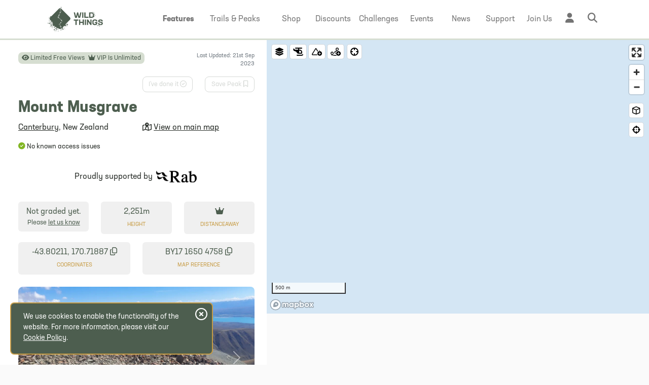

--- FILE ---
content_type: text/html; charset=utf-8
request_url: https://www.wildthings.club/peaks/canterbury/mt-musgrave/
body_size: 34639
content:
<!DOCTYPE html>
<html class="no-js" lang="en" dir="ltr">
<head>
    <meta charset="utf-8">
    <meta name="viewport" content="width=device-width, initial-scale=1.0, viewport-fit=cover">
    <meta name="view-transition" content="same-origin" />

    <!-- Branded status bar / toolbar -->
    <meta name="theme-color" content="#4d5e4f" media="(prefers-color-scheme: light)">
    <meta name="theme-color" content="#4d5e4f" media="(prefers-color-scheme: dark)">

    <!-- iOS fullscreen + status bar style -->
    <meta name="apple-mobile-web-app-capable" content="yes">
    <meta name="apple-mobile-web-app-status-bar-style" content="black-translucent">

    <!-- iOS icon (Safari still looks for this) -->
    <link rel="apple-touch-icon" href="/assets/pwa/apple-180.png">


                         <title>Mount Musgrave, Canterbury, New Zealand - Peak Directory - Wild Things</title>
                    <meta name="description" content="Mount Musgrave is a peak in Canterbury | Height: 2,251.0m | Coordinates: -43.802, 170.719" />
               
    <link href="https://cdn.jsdelivr.net/npm/bootstrap@5.2.0/dist/css/bootstrap.min.css" rel="stylesheet" integrity="sha384-gH2yIJqKdNHPEq0n4Mqa/HGKIhSkIHeL5AyhkYV8i59U5AR6csBvApHHNl/vI1Bx" crossorigin="anonymous">
    
    <link href="/assets/css/style.css?v=77" rel="stylesheet">

    <link rel="stylesheet" href="/assets/css/typekit_zry4tru.css">

    
    <script src="https://code.jquery.com/jquery-3.6.0.min.js" integrity="sha256-/xUj+3OJU5yExlq6GSYGSHk7tPXikynS7ogEvDej/m4=" crossorigin="anonymous" type="76cbf12b5e209d16c8764a39-text/javascript"></script>
    <link rel="stylesheet" href="//code.jquery.com/ui/1.13.2/themes/base/jquery-ui.css">

    
    <script src="https://cdnjs.cloudflare.com/ajax/libs/jqueryui/1.13.2/jquery-ui.min.js" type="76cbf12b5e209d16c8764a39-text/javascript"></script>
    <script src="https://kit.fontawesome.com/880c0b1c1f.js" crossorigin="anonymous" async type="76cbf12b5e209d16c8764a39-text/javascript"></script>
    <script src="https://cdn.jsdelivr.net/npm/js-cookie@3.0.1/dist/js.cookie.min.js" async type="76cbf12b5e209d16c8764a39-text/javascript"></script>
    <script src="https://cdn.jsdelivr.net/npm/@popperjs/core@2.9.2/dist/umd/popper.min.js" async type="76cbf12b5e209d16c8764a39-text/javascript"></script>
    <link href="https://api.mapbox.com/mapbox-gl-js/v3.15.0/mapbox-gl.css" rel="stylesheet">
    <script src="https://api.mapbox.com/mapbox-gl-js/v3.15.0/mapbox-gl.js" type="76cbf12b5e209d16c8764a39-text/javascript"></script>

   
    <!-- SOCIAL MEDIA TAGS !-->
	<!-- ****** favicons ****** -->
	<link rel="shortcut icon" href="/favicon.ico">
    <link rel="apple-touch-icon" sizes="180x180" href="/apple-touch-icon.png">
    <link rel="icon" type="image/png" sizes="32x32" href="/favicon-32x32.png">
    <link rel="icon" type="image/png" sizes="16x16" href="/favicon-16x16.png">
            <link rel="manifest" href="/manifest.webmanifest">
    	<!-- ****** favicons ****** -->

           <script defer event-logged_in="false" event-vip="false" data-domain="wildthings.club" src="https://plausible.io/js/script.pageview-props.tagged-events.revenue.js" type="76cbf12b5e209d16c8764a39-text/javascript"></script>
<script type="76cbf12b5e209d16c8764a39-text/javascript">window.plausible = window.plausible || function() { (window.plausible.q = window.plausible.q || []).push(arguments) }</script>    <script src="https://cdn.jsdelivr.net/npm/node-ray@latest/dist/standalone.min.js" type="76cbf12b5e209d16c8764a39-text/javascript"></script>

   <meta property="og:site_name" content="Wild Things" />


    
              <meta property="og:image" content="https://uploads.wildthings.club/peak-sharing-507-6507eec655f66_3804fd55.png" />
        <meta property="og:description" content="Mount Musgrave is a peak in Canterbury | Height: 2,251.0m | Coordinates: -43.802, 170.719" />


<meta property="og:title" content="Mount Musgrave, Canterbury, New Zealand - Peak Directory - Wild Things" />

    <meta property="og:url" content="https://www.wildthings.club/peaks/canterbury/mt-musgrave/" />

<meta property="og:type" content="website" />




    <link rel="canonical" href="https://www.wildthings.club/peaks/canterbury/mt-musgrave/">  
<script type = "application/ld+json" > 
{
    "@context": "https://schema.org",
    "@type": "Organization",
    "@id": "https://www.wildthings.club/#org",
    "name": "Wild Things",
    "url": "https://www.wildthings.club/",
    "logo": {
        "@type": "ImageObject",
        "url": "https://www.wildthings.club/assets/images/Wild-Things-Logo.png"
    },
    "contactPoint": {
        "@type": "ContactPoint",
        "contactType": "customer support",
        "email": "mailto:info@wildthings.club",
        "areaServed": [
            {"@type": "Country","name":"New Zealand"},
            {"@type": "Country","name":"Australia"},
            {"@type": "Country","name":"United Kingdom"},
            {"@type": "Country","name":"Ireland"}
            ],  
        "availableLanguage": "en"
    },
    "sameAs": ["https://www.facebook.com/groups/wildthingsnz/", "https://www.instagram.com/wildthingsnz/"]
} 
</script>
<script type="application/ld+json">
{
  "@context": "https://schema.org",
  "@type": "WebSite",
  "@id": "https://www.wildthings.club/#website",
  "url": "https://www.wildthings.club/",
  "name": "Wild Things",
  "description": "Wild Things is the hub of Kiwi trail running - be part of the action!",
  "publisher": {"@id": "https://www.wildthings.club/#org"},
  "inLanguage": "en",
  "potentialAction": {
    "@type": "SearchAction",
    "target": "https://www.wildthings.club/search/?keyword={search_term_string}",
    "query-input": "required name=search_term_string"
  }
}
</script>


        <script type = "application/ld+json" > 
        {
            "@context": "https://schema.org",
            "@type": ["Mountain","TouristAttraction"],
            "@id": "https://www.wildthings.club/peaks/canterbury/mt-musgrave/#peak",
            "name": "Mount Musgrave, Canterbury",
            "description": "Mount Musgrave is a peak in Canterbury | Height: 2,251.0m | Coordinates: -43.802, 170.719",
                          "image":
                ["https:\/\/uploads.wildthings.club\/peak-sharing-507-6507eec655f66_3804fd55.png","https:\/\/uploads.wildthings.club\/20211223_164000.jpg","https:\/\/uploads.wildthings.club\/20221107_095848.jpg","https:\/\/uploads.wildthings.club\/20221107_105116.jpg"],
                        "url": "https://www.wildthings.club/peaks/canterbury/mt-musgrave/",
            "address": {
                "@type": "PostalAddress",
                "addressRegion": "Canterbury",
                "addressCountry": "New Zealand"
            },
                        "geo": {
                "@type": "GeoCoordinates",
                "latitude": -43.802105,
                "longitude": 170.71887            },
                        "mainEntityOfPage": {
                "@id": "https://www.wildthings.club/peaks/canterbury/mt-musgrave/#webpage"
            }
        }
    </script>
    <script type="application/ld+json">
    {
    "@context": "https://schema.org",
    "@type": "WebPage",
    "@id": "https://www.wildthings.club/peaks/canterbury/mt-musgrave/#webpage",
    "url": "https://www.wildthings.club/peaks/canterbury/mt-musgrave/",
    "name": "Mount Musgrave, Canterbury",
    "isAccessibleForFree": "False",
    "hasPart": {
        "@type": "WebPageElement",
        "isAccessibleForFree": "False",
        "cssSelector": ".metered-content"
    },
    "publisher": {"@id": "https://www.wildthings.club/#org"},
    "inLanguage": "en",
    "mainEntity": {
        "@id": "https://www.wildthings.club/peaks/canterbury/mt-musgrave/#peak"
    }
    }
    </script>

    <script type="application/ld+json">
{
  "@context": "https://schema.org",
  "@type": "BreadcrumbList",
  "@id": "https://www.wildthings.club/peaks/canterbury/mt-musgrave/#breadcrumb",
  "itemListElement": [
        {
      "@type": "ListItem",
      "position": 1,
      "name": "Home",
      "item": "https://www.wildthings.club/"    },
        {
      "@type": "ListItem",
      "position": 2,
      "name": "Trails & Peaks",
      "item": "https://www.wildthings.club/trails/"    },
        {
      "@type": "ListItem",
      "position": 3,
      "name": "Canterbury",
      "item": "https://www.wildthings.club/peaks/canterbury/"    },
        {
      "@type": "ListItem",
      "position": 4,
      "name": "Mount Musgrave",
      "item": "https://www.wildthings.club/peaks/canterbury/mt-musgrave/"    }
      ]
}
</script>
<meta name="google-site-verification" content="ARW5UkduVFOxyxSw18rj6F_IcC4hiDFYJiUhpmyxBkQ" />
<link rel="search" type="application/opensearchdescription+xml" title="Wild Things" href="/opensearch.xml">

<script async src="https://www.googletagmanager.com/gtag/js?id=AW-16488474287" type="76cbf12b5e209d16c8764a39-text/javascript"></script>
<script type="76cbf12b5e209d16c8764a39-text/javascript">
  window.dataLayer = window.dataLayer || [];
  function gtag(){dataLayer.push(arguments);}
  gtag('js', new Date());

  gtag('config', 'AW-16488474287');
</script>



</head>

<body class="d-flex flex-column min-vh-100 cinderlight allowMenu ">

<script type="76cbf12b5e209d16c8764a39-text/javascript">
(function () {
  var LSKEY='wt_anon';
  function getCookie(n){
    var m=document.cookie.match(new RegExp('(?:^|; )'+n.replace(/([.$?*|{}()\[\]\\\/\+^])/g,'\$1')+'=([^;]*)'));
    return m?decodeURIComponent(m[1]):'';
  }
  function setCookie(n,v){
    var a='path=/; max-age=31536000; SameSite=Lax';
    if(location.protocol==='https:') a+='; Secure';
    document.cookie=n+'='+v+'; '+a;
  }

  var ls   = localStorage.getItem(LSKEY) || '';
  var main = getCookie('wt_anon');

  // Bootstrap: if LS missing but cookie exists, seed LS from cookie
  if(!ls && main){
    localStorage.setItem(LSKEY, main);
    ls = main;
  }

  // Restore: if LS exists but cookie missing OR different, overwrite cookie from LS (no reload)
  if(ls && main !== ls){
    setCookie('wt_anon', ls);
  }
})();
</script>
<script src="https://api.tiles.mapbox.com/mapbox.js/plugins/turf/v2.0.0/turf.min.js" charset="utf-8" type="76cbf12b5e209d16c8764a39-text/javascript"></script>

<!-- Leaflet Map for Topo -->
<link rel="stylesheet" href="https://unpkg.com/leaflet@1.3.1/dist/leaflet.css" />
<script src="https://unpkg.com/leaflet@1.3.1/dist/leaflet.js" type="76cbf12b5e209d16c8764a39-text/javascript"></script>
<div class=""><!-- first fold -->
    <div id="mainNav" class="fixed-top    ">
<div class="container">
  <nav class="navbar navbar-expand-lg ">
  <div class="container ">
      <a class="navbar-brand" href="/">
        <img src="/assets/images/Wild-Things_Logo-LS-White.svg" alt="Wild Things" class="logoWhite ">
        <img src="/assets/images/Wild-Things_Logo-LS-Hunter.svg" alt="Wild Things" class="logoHunter ">
      </a>

        <div class="mobileTopRight">
              <a href="/register/" class="btn btn-inline btn-small btn-rounded sunshine px-3 d-lg-none">Join Us</a>
        <a href="/login/" class="ms-2 d-lg-none mt-1"><i class="fa-regular fa-right-to-bracket hunter fa-fw"></i></a>
            <a href="#" class="ms-2 d-lg-none showSiteSearch"><i class="fa-regular fa-magnifying-glass hunter fa-fw"></i></a>

      
      
     
    </div>
   
    <div class="mobileSearch d-lg-none">
      <div class="row">        
    <div class="col-12">
        <form action="/search/" method="get"  class="form-floating mt-2 mb-4">
            <p class="fw-bold fs-3 hunter mb-3 text-center text-md-start">Search <span class="d-none d-md-inline-block">Wild Things</span></p>
            <div class="row">
                <div class="col-12 col-lg-3">
                    <div class="form-floating mb-3">
                        <select class="form-select" aria-label="Search section" id="search_section" name="search_section" >
                                                            <option value="0" selected>Everywhere</option>
                                                            <option value="1" >Trails and Peaks</option>
                                                            <option value="2" >Shop</option>
                                                            <option value="3" >Discounts</option>
                                                            <option value="4" >Challenges</option>
                                                            <option value="5" >Stories</option>
                                                            <option value="6" >Events</option>
                                                    </select>
                        <label for="search_section">Search</label>
                    </div>
                </div>
                <div class="col-12 col-lg-9">
                    <div class="form-floating mb-3">
                        <input type="text" class="form-control" id="keyword" placeholder="Search"  name="keyword" >
                        <label for="keyword">What are you looking for?</label>
                    </div>
                </div>
            </div>
            <div class="text-end">
                <button type="submit" class="btn btn-inline sunshine px-4 py-3"><i class="fa-solid fa-magnifying-glass me-2"></i> Search </button>
            </div>
        </form>
    </div>
</div>    </div>
        
    <div class="collapse navbar-collapse" id="navbarNavDropdown"  > 
      <ul class="navbar-nav ms-auto justify-content-end w-100">
                  <li class="nav-item dropdown" style="--i:0">
          <a class="nav-link fw-bold" href="#" id="navbarDropdownMenuLinkFeatures" role="button" data-bs-toggle="dropdown" aria-expanded="false">
            <span class="textLink">Features</span>
            <span class="navIcon"><i class="fa-regular fa-stars fa-fw" aria-hidden="true" data-bs-toggle="tooltip" data-bs-placement="bottom" title="Features" data-bs-offset="0,5"></i></span>
          </a>
          <div class="dropdown-menu notmegamenu  rounded-bottom" aria-labelledby="navbarDropdownMenuLinkTrails">
          <div class="row">        
    <div class="col-12">
       <ul class="list-group list-unstyled mx-0 px-2">
            <li class="mt-2 mb-3"><a href="/features/trail-directory/">Trail &amp; Peak Directory</a></li>
            <li class="mb-3"><a href="/features/shop/">Trail Running Shop</a></li>
            <li class="mb-3"><a href="/features/partners/">Partner Discounts &amp; Events</a></li>
            <li class="mb-3"><a href="/features/challenges/">Wild Challenges</a></li>
            <li class="mb-3"><a href="/features/you/">Community & Motivation</a></li>
            <li class="fw-bold mb-2"><a href="/membership/">Membership Comparison</a></li>
       </ul>
    </div>
</div>          </div>
        </li>   
                <li class="nav-item wider dropdown has-megamenu" style="--i:0">
          <a class="nav-link" href="#" id="navbarDropdownMenuLinkTrails" role="button" data-bs-toggle="dropdown" aria-expanded="false">
            <span class="textLink">Trails <span class="d-none d-xl-inline-block">& Peaks</span></span>
            <span class="navIcon"><i class="fa-regular fa-route fa-fw" aria-hidden="true" data-bs-toggle="tooltip" data-bs-placement="bottom" title="Trails & Peaks" data-bs-offset="0,5"></i></span>
          </a>
          <div class="dropdown-menu megamenu  rounded-bottom" aria-labelledby="navbarDropdownMenuLinkTrails">
           <div class="row">        
    <div class="col-12 col-md-3">
        <div class="col col-md-10">
            <select class="form-select mt-2 mb-4" name="megamenu_country">
                                    <option value="1" 
                    selected                    >New Zealand</option>
                                    <option value="2" 
                                        >Australia</option>
                                    <option value="3" 
                                        >UK and Ireland</option>
                            </select>
        </div>
            <ul class="megamenu_uk" style="display:none">
                                                    <li class="pt-1 pb-1 fw-bold main"><a href="/trails/british-isles/england/">England</a></li>
                                                    <li class="pt-1 pb-1 fw-bold main"><a href="/trails/british-isles/scotland/">Scotland</a></li>
                                                    <li class="pt-1 pb-1 fw-bold main"><a href="/trails/british-isles/wales/">Wales</a></li>
                                                    <li class="pt-1 pb-1 fw-bold main"><a href="/trails/british-isles/northern-ireland/">Northern Ireland</a></li>
                                                    <li class="pt-1 pb-1 fw-bold main"><a href="/trails/british-isles/isle-of-man/">Isle of Man</a></li>
                                                    <li class="pt-1 pb-1 fw-bold main"><a href="/trails/british-isles/ireland/">Ireland</a></li>
                            </ul>
            <ul class="megamenu_au" style="display:none">
                                    <li class="pb-1 fw-bold main"><a href="/trails/australia/australian-capital-territory/">Australian Capital Territory</a></li>
                                    <li class="pb-1 fw-bold main"><a href="/trails/australia/new-south-wales/">New South Wales</a></li>
                                    <li class="pb-1 fw-bold main"><a href="/trails/australia/northern-territory/">Northern Territory</a></li>
                                    <li class="pb-1 fw-bold main"><a href="/trails/australia/queensland/">Queensland</a></li>
                                    <li class="pb-1 fw-bold main"><a href="/trails/australia/south-australia/">South Australia</a></li>
                                    <li class="pb-1 fw-bold main"><a href="/trails/australia/victoria/">Victoria</a></li>
                                    <li class="pb-1 fw-bold main"><a href="/trails/australia/western-australia/">Western Australia</a></li>
                                    <li class="pb-1 fw-bold main"><a href="/trails/australia/tasmania/">Tasmania</a></li>
                            </ul>
            <ul class="megamenu_nz" style="">
                                    <li class="pb-1 fw-bold main"><a href="/trails/northland/">Northland</a></li>
                                    <li class="pb-1 fw-bold main"><a href="/trails/auckland/">Auckland</a></li>
                                    <li class="pb-1 fw-bold main"><a href="/trails/waikato/">Waikato</a></li>
                                    <li class="pb-1 fw-bold main"><a href="/trails/bay-of-plenty/">Bay of Plenty</a></li>
                                    <li class="pb-1 fw-bold main"><a href="/trails/gisborne/">Gisborne</a></li>
                                    <li class="pb-1 fw-bold main"><a href="/trails/hawkes-bay/">Hawkes Bay</a></li>
                                    <li class="pb-1 fw-bold main"><a href="/trails/taranaki/">Taranaki</a></li>
                                    <li class="pb-1 fw-bold main"><a href="/trails/manawatu-wanganui/">Manawatu - Wanganui</a></li>
                                    <li class="pb-1 fw-bold main"><a href="/trails/wellington/">Wellington</a></li>
                                    <li class="pb-1 fw-bold main"><a href="/trails/tasman/">Tasman</a></li>
                                    <li class="pb-1 fw-bold main"><a href="/trails/nelson/">Nelson</a></li>
                                    <li class="pb-1 fw-bold main"><a href="/trails/marlborough/">Marlborough</a></li>
                                    <li class="pb-1 fw-bold main"><a href="/trails/west-coast/">West Coast</a></li>
                                    <li class="pb-1 fw-bold main"><a href="/trails/canterbury/">Canterbury</a></li>
                                    <li class="pb-1 fw-bold main"><a href="/trails/otago/">Otago</a></li>
                                    <li class="pb-1 fw-bold main"><a href="/trails/southland/">Southland</a></li>
                            </ul>
    </div>
    <div class="col-12 col-md-9">
        <div class="row megaMenuTrailSearch">
            <div class="col-12">
                <p class="fw-bold fs-3 hunter mb-3">Search the Trail and Peak Directory</p>
            </div>

            <!-- Trail/Peak Name -->
            <div class="col-12 col-md-6 topFilters">
                <div class="input-group">
                    <span class="input-group-text"><i class="fa-regular fa-magnifying-glass"></i></span>
                    <input type="text" id="nameSearchMenu" class="form-control" placeholder="Search trail or peak name">
                    <button class="btn btn-hunter" type="button" id="nameSearchGoBtn">
                        <i class="fa-solid fa-arrow-right"></i>
                    </button>
                </div>
            </div>
            <!-- Location Search -->
            <div class="col-12 col-md-6 position-relative topFilters">
                <div class="input-group">
                    <span class="input-group-text"><i class="fa-regular fa-magnifying-glass-location"></i></span>
                    <input id="location-searchMenu" class="form-control" placeholder="Search for a location" autocomplete="off" />
                </div>
                <ul id="suggestionsMenu" class="list-group position-absolute w-100 z-3 mt-1"></ul>
            </div>

            <div class="border-bottom mt-4 mb-4"></div>



            <div class="col-12 col-lg-5"> 
                <p class="text-muted">Countries</p>
                <p class=""><a href="/trails/new-zealand/" class="btn sunshine">New Zealand</a></p>
                <p class=""><a href="/trails/australia/" class="btn sunshine">Australia</a></p>
                <p class=""><a href="/trails/british-isles/" class="btn sunshine">UK and Ireland</a></p>
               
            </div>
        
            <div class="col-12 col-md-7">
                <p class="text-muted">Quick Links</p>
                <div class="row">
                    <div class="col-12 col-md-6">
                    <p><a href="/trails/" class="btn sunshine">Browse Map</a></p>
                    </div>
                    <div class="col-12 col-md-6">
                    <p><a href="/trails/?mode=list" class="btn sunshine">Browse List View</a></p>
                    </div>
                </div>
                                    <div class="row">
                                                         <div class="col-12 col-lg-6">
                                    <ul>
                                                                            <li class="pb-1 sub">
                                            <a href="/trails/?layers=routes">
                                            <i class="fa-regular fa-route fa-fw me-1"></i> 
                                            View all Trails</a>
                                        </li>
                                                                                <li class="pb-1 sub">
                                            <a href="/trails/?layers=peaks">
                                            <i class="fa-regular fa-mountain fa-fw me-1"></i> 
                                            View all Peaks</a>
                                        </li>
                                                                                <li class="pb-1 sub">
                                            <a href="/trails/submit/">
                                            <i class="fa-regular fa-circle-plus fa-fw me-1"></i> 
                                            Submit New Trail</a>
                                        </li>
                                                                                <li class="pb-1 sub">
                                            <a href="/trails/submit/peak/">
                                            <i class="fa-regular fa-circle-plus fa-fw me-1"></i> 
                                            Submit New Peak</a>
                                        </li>
                                         
                                    </ul>
                                    </div>
                                                                 <div class="col-12 col-lg-6">
                                    <ul>
                                                                            <li class="pb-1 sub">
                                            <a href="/trails/explorers-leaderboard/">
                                            <i class="fa-regular fa-ranking-star fa-fw me-1"></i> 
                                            Explorers Leaderboards</a>
                                        </li>
                                                                                <li class="pb-1 sub">
                                            <a href="/trails/fkt-report/">
                                            <i class="fa-regular fa-person-running-fast fa-fw me-1"></i> 
                                            FKT Report</a>
                                        </li>
                                                                                <li class="pb-1 sub">
                                            <a href="/trails/photo-gallery/">
                                            <i class="fa-regular fa-images fa-fw me-1"></i> 
                                            Photo Gallery</a>
                                        </li>
                                         
                                    </ul>
                                    </div>
                                                    </div>
                  
                   
                   
            </div>
           
        </div>
     
    </div>
</div>          </div>
        </li>
        <li class="nav-item dropdown has-megamenu" style="--i:1">
          <a class="nav-link" href="#" id="navbarDropdownMenuLinkShop" role="button" data-bs-toggle="dropdown" aria-expanded="false">
            <span class="textLink">Shop</span>
            <span class="navIcon"><i class="fa-regular fa-shop fa-fw" aria-hidden="true" data-bs-toggle="tooltip" data-bs-placement="bottom" title="Shop" data-bs-offset="0,5"></i></span>
          </a>
          <div class="dropdown-menu megamenu  rounded-bottom" aria-labelledby="navbarDropdownMenuLinkShop">
          <div class="row" >        
    <div class="col-12 col-md-3">
        <p class="text-muted  mainTitle">Categories</p>
        <ul>
        <li class="pb-1 fw-bold main"><a href="/shop/sale/"><i class="fa-regular fa-badge-dollar"></i> On Sale</a></li>

                    <li class="pb-1 fw-bold main"><a href="/shop/bike">Bike</a></li>
                    <li class="pb-1 fw-bold main"><a href="/shop/bottles-flasks">Bladders, Bottles and Flasks</a></li>
                    <li class="pb-1 fw-bold main"><a href="/shop/body-care">Body Care</a></li>
                    <li class="pb-1 fw-bold main"><a href="/shop/camping">Camping</a></li>
                    <li class="pb-1 fw-bold main"><a href="/shop/clothing">Clothing</a></li>
                    <li class="pb-1 fw-bold main"><a href="/shop/crampons-spikes">Crampons and Spikes</a></li>
                    <li class="pb-1 fw-bold main"><a href="/shop/footwear">Footwear & Shoes</a></li>
                    <li class="pb-1 fw-bold main"><a href="/shop/gaiters">Gaiters</a></li>
                    <li class="pb-1 fw-bold main"><a href="/shop/vouchers">Gift Vouchers</a></li>
                    <li class="pb-1 fw-bold main"><a href="/shop/headwear">Headwear</a></li>
                    <li class="pb-1 fw-bold main"><a href="/shop/miscellaneous">Miscellaneous</a></li>
                    <li class="pb-1 fw-bold main"><a href="/shop/nutrition">Nutrition</a></li>
                    <li class="pb-1 fw-bold main"><a href="/shop/running-vests-hydration-packs">Packs and Bags</a></li>
                    <li class="pb-1 fw-bold main"><a href="/shop/poles">Poles</a></li>
                    <li class="pb-1 fw-bold main"><a href="/shop/survival-gear">Safety and Survival Gear</a></li>
                    <li class="pb-1 fw-bold main"><a href="/shop/tech">Tech</a></li>
                    <li class="pb-1 fw-bold main"><a href="/shop/torches">Torches</a></li>
                </ul>
    </div>
    <div class="col-12 col-md-9">
        <div class="row megaMenuShopSearch">
            <div class="col-12 col-lg-8">
                <p class="fw-bold fs-3 hunter mb-2">Search Shop</p>
                <div class="input-group mb-3">
                    <input type="text" class="form-control typeahead_off_shop_menu" placeholder="Search" aria-label="Search" aria-describedby="search-button" name="searchShop">
                </div>
                <div class="float-end">
                    <span class="input-group-text float-end search_shop_from_menu" id="search-shop-button"><i class="fas fa-search"></i></span>
                </div>
            </div>
            <div class="col-12 col-lg-4">
            <p class="fw-bold fs-3 hunter mb-2">&nbsp;</p>
                <p class="mx-3"><a href="/shop/" class="btn sunshine">Browse All</a></p>
            </div>
            <div class="border-bottom mb-4"></div>
            <div class="col-12">
                <p class="text-muted mb-1">Brands</p>
                                <div class="row">
                                                 <div class="col-6 col-md-3">
                                <ul class="pb-2">
                                                                    <li class="pb-1 sub small"><a href="/shop/brand/black-diamond">Black Diamond</a></li>
                                                                        <li class="pb-1 sub small"><a href="/shop/brand/blackroll">Blackroll</a></li>
                                                                        <li class="pb-1 sub small"><a href="/shop/brand/boot-bananas">Boot Bananas</a></li>
                                                                        <li class="pb-1 sub small"><a href="/shop/brand/clif">CLIF</a></li>
                                                                        <li class="pb-1 sub small"><a href="/shop/brand/curranz">CurraNZ</a></li>
                                                                        <li class="pb-1 sub small"><a href="/shop/brand/deuter">Deuter</a></li>
                                                                        <li class="pb-1 sub small"><a href="/shop/brand/fenix">Fenix</a></li>
                                                                        <li class="pb-1 sub small"><a href="/shop/brand/fixx-nutrition">FIXX Nutrition</a></li>
                                                                        <li class="pb-1 sub small"><a href="/shop/brand/gear-aid">Gear Aid</a></li>
                                                                        <li class="pb-1 sub small"><a href="/shop/brand/gu">GU</a></li>
                                                                        <li class="pb-1 sub small"><a href="/shop/brand/hydrapak">HydraPak</a></li>
                                                                        <li class="pb-1 sub small"><a href="/shop/brand/jelly-belly">Jelly Belly</a></li>
                                                                        <li class="pb-1 sub small"><a href="/shop/brand/jetboil">Jetboil</a></li>
                                     
                                </ul>
                                </div>
                                                         <div class="col-6 col-md-3">
                                <ul class="pb-2">
                                                                    <li class="pb-1 sub small"><a href="/shop/brand/kahtoola">Kahtoola</a></li>
                                                                        <li class="pb-1 sub small"><a href="/shop/brand/la-sportiva">La Sportiva</a></li>
                                                                        <li class="pb-1 sub small"><a href="/shop/brand/leki">Leki</a></li>
                                                                        <li class="pb-1 sub small"><a href="/shop/brand/manuka-performance">Manuka Performance</a></li>
                                                                        <li class="pb-1 sub small"><a href="/shop/brand/maurten">Maurten</a></li>
                                                                        <li class="pb-1 sub small"><a href="/shop/brand/merrell">Merrell</a></li>
                                                                        <li class="pb-1 sub small"><a href="/shop/brand/moxie">Moxie</a></li>
                                                                        <li class="pb-1 sub small"><a href="/shop/brand/naak">Näak</a></li>
                                                                        <li class="pb-1 sub small"><a href="/shop/brand/nikwax">Nikwax</a></li>
                                                                        <li class="pb-1 sub small"><a href="/shop/brand/nz-natural-formulas">NZ Natural Formulas</a></li>
                                                                        <li class="pb-1 sub small"><a href="/shop/brand/ocean-signal">Ocean Signal</a></li>
                                                                        <li class="pb-1 sub small"><a href="/shop/brand/offgrid-provisions">Offgrid Provisions</a></li>
                                                                        <li class="pb-1 sub small"><a href="/shop/brand/orange-mud">Orange Mud</a></li>
                                     
                                </ul>
                                </div>
                                                         <div class="col-6 col-md-3">
                                <ul class="pb-2">
                                                                    <li class="pb-1 sub small"><a href="/shop/brand/peak-fuel">PeakFuel</a></li>
                                                                        <li class="pb-1 sub small"><a href="/shop/brand/pickle-juice">Pickle Juice</a></li>
                                                                        <li class="pb-1 sub small"><a href="/shop/brand/poweramp-sports">PowerAmp Sports</a></li>
                                                                        <li class="pb-1 sub small"><a href="/shop/brand/primus">Primus</a></li>
                                                                        <li class="pb-1 sub small"><a href="/shop/brand/pure">PURE</a></li>
                                                                        <li class="pb-1 sub small"><a href="/shop/brand/rab">Rab</a></li>
                                                                        <li class="pb-1 sub small"><a href="/shop/brand/radix">Radix</a></li>
                                                                        <li class="pb-1 sub small"><a href="/shop/brand/raidlight">Raidlight</a></li>
                                                                        <li class="pb-1 sub small"><a href="/shop/brand/roam">Roam</a></li>
                                                                        <li class="pb-1 sub small"><a href="/shop/brand/salomon">Salomon</a></li>
                                                                        <li class="pb-1 sub small"><a href="/shop/brand/sea-to-summit">Sea to Summit</a></li>
                                                                        <li class="pb-1 sub small"><a href="/shop/brand/skotti">Skotti</a></li>
                                                                        <li class="pb-1 sub small"><a href="/shop/brand/skratch-labs">Skratch Labs</a></li>
                                     
                                </ul>
                                </div>
                                                         <div class="col-6 col-md-3">
                                <ul class="pb-2">
                                                                    <li class="pb-1 sub small"><a href="/shop/brand/steigen">Steigen</a></li>
                                                                        <li class="pb-1 sub small"><a href="/shop/brand/steripen">Steripen</a></li>
                                                                        <li class="pb-1 sub small"><a href="/shop/brand/survival-kit-co">Survival Kit Co</a></li>
                                                                        <li class="pb-1 sub small"><a href="/shop/brand/sweet-cheeks">Sweet Cheeks</a></li>
                                                                        <li class="pb-1 sub small"><a href="/shop/brand/t8">T8</a></li>
                                                                        <li class="pb-1 sub small"><a href="/shop/brand/tailwind">Tailwind</a></li>
                                                                        <li class="pb-1 sub small"><a href="/shop/brand/that-s-it">That's It</a></li>
                                                                        <li class="pb-1 sub small"><a href="/shop/brand/ultraspire">UltrAspire</a></li>
                                                                        <li class="pb-1 sub small"><a href="/shop/brand/vince">Vince</a></li>
                                                                        <li class="pb-1 sub small"><a href="/shop/brand/wildthings">Wild Things</a></li>
                                     
                                </ul>
                                </div>
                                            </div>
                <div class="border-bottom mb-4"></div>
            </div>
            <div class="col-12">
                <p class="text-muted">Quick Links</p>
                                    <div class="row">
                                                         <div class="col-12 col-md-4">
                                    <ul>
                                                                            <li class="pb-1 sub"><a href="/gift-membership/"><i class="fa-regular fa-gift fa-fw me-1"></i> Gift Membership</a></li>
                                                                                <li class="pb-1 sub"><a href="/rewards/"><i class="fa-regular fa-handshake fa-fw me-1"></i> Partner Discounts</a></li>
                                         
                                    </ul>
                                    </div>
                                                                 <div class="col-12 col-md-4">
                                    <ul>
                                                                            <li class="pb-1 sub"><a href="/shop/"><i class="fa-regular fa-sparkles fa-fw me-1"></i> Newly Added</a></li>
                                                                                <li class="pb-1 sub"><a href="/support/shop/returns/"><i class="fa-regular fa-rotate-left fa-fw me-1"></i> Returns</a></li>
                                         
                                    </ul>
                                    </div>
                                                                 <div class="col-12 col-md-4">
                                    <ul>
                                                                            <li class="pb-1 sub"><a href="/support/shop/shipping-delivery/"><i class="fa-regular fa-mailbox fa-fw me-1"></i> Shipping & Delivery</a></li>
                                                                                <li class="pb-1 sub"><a href="/contact/"><i class="fa-regular fa-shop fa-fw me-1"></i> Visit us or pickup orders</a></li>
                                         
                                    </ul>
                                    </div>
                                                    </div>
            </div>
            
        </div>
     
    </div>
</div>          </div>
        </li>
        <li class="nav-item" style="--i:2">
          <a class="nav-link" href="/rewards/">
            <span class="textLink">Discounts</span>
            <span class="navIcon"><i class="fa-regular fa-badge-dollar fa-fw" aria-hidden="true" data-bs-toggle="tooltip" data-bs-placement="bottom" title="Discounts" data-bs-offset="0,5"></i></span>
          </a>
        </li>

        <li class="nav-item" style="--i:3">
          <a class="nav-link" href="/challenges/">
            <span class="textLink">Challenges</span>
            <span class="navIcon"><i class="fa-regular fa-trophy fa-fw" aria-hidden="true" data-bs-toggle="tooltip" data-bs-placement="bottom" title="Challenges" data-bs-offset="0,5"></i></span>
          </a>
        </li>    
        <li class="nav-item" style="--i:4">
          <a class="nav-link" href="/events/">
           <span class="textLink">Events</span>
            <span class="navIcon"><i class="fa-regular fa-flag-checkered fa-fw" aria-hidden="true" data-bs-toggle="tooltip" data-bs-placement="bottom" title="Events" data-bs-offset="0,5"></i></span>
          </a>
        </li>   
        

                <li class="nav-item dropdown" style="--i:6">
          <a class="nav-link" href="#" id="navbarDropdownMenuLinkUpdates" role="button" data-bs-toggle="dropdown" aria-expanded="false">
            <span class="textLink">News</span>
            <span class="navIcon"><i class="fa-regular fa-stars fa-fw" aria-hidden="true" data-bs-toggle="tooltip" data-bs-placement="bottom" title="Updates" data-bs-offset="0,5"></i></span>
          </a>
          <div class="dropdown-menu notmegamenu smaller  rounded-bottom" aria-labelledby="navbarDropdownMenuLinkUpdates">
          <div class="row">        
    <div class="col-12">
       <ul class="list-group list-unstyled mx-0 px-2">
            <li class="mt-2 mb-3"><a href="/updates/">Latest Updates</a></li>
            <li class="mb-2 mb-3"><a href="/blog/">Trail Running Stories</a></li>
            <li class="mb-2"><a href="https://changes.wildthings.club/" target="_blank" class="changelog-link">Under The Hood</a></li>
       </ul>
    </div>
</div>

<script type="76cbf12b5e209d16c8764a39-text/javascript">
document.addEventListener('DOMContentLoaded', function() {
    const links = document.querySelectorAll('.changelog-link');

    links.forEach(function(link) {
        link.addEventListener('click', function(e) {
            e.preventDefault();

            // Open the link in a new tab
            window.open('https://changes.wildthings.club/', '_blank');

            // Fire the AJAX call
            $.ajax({
                type: 'POST',
                url: '/assets/ajax/account/ajax.php',
                data: { action: 'mark_update_seen' },
                success: function() {
                    document.querySelectorAll('.newUpdateIcon').forEach(el => el.remove());

                }
            });
        });
    });
});

</script>
          </div>
        </li>   
        <li class="nav-item" style="--i:7">
          <a class="nav-link" href="https://help.wildthings.club/en/" target="_blank">
            <span class="textLink">Support</span>
            <span class="navIcon"><i class="fa-regular fa-life-ring fa-fw" aria-hidden="true" data-bs-toggle="tooltip" data-bs-placement="bottom" title="Support" data-bs-offset="0,5"></i></span>
          </a>
        </li>
      
                  <li class="nav-item" style="--i:9">
            <a class="nav-link" href="/register/">
              <span class="textLink">Join <span class="d-none d-xl-inline-block">Us</span></span>
              <span class="navIcon"><i class="fa-solid fa-user-plus fa-fw" aria-hidden="true" data-bs-toggle="tooltip" data-bs-placement="bottom" title="Join Us" data-bs-offset="0,5"></i></span>
            </a>
          </li>
          <li class="nav-item iconOnly me-2">
            <a class="nav-link iconOnly" href="/login/"> <i class="fa-solid fa-user fa-fw" aria-hidden="true" data-bs-toggle="tooltip" data-bs-placement="bottom" title="Login" data-bs-offset="0,5"></i></a>
          </li>
         
        


        <li class="nav-item iconOnly dropdown has-megamenu">
          <a class="nav-link iconOnly" href="#" id="navbarDropdownMenuLink" role="button" data-bs-toggle="dropdown" aria-expanded="false">
            <i class="fa-solid fa-magnifying-glass" aria-hidden="true"  data-bs-toggle="tooltip" data-bs-placement="bottom" data-bs-offset="0,5" title="Search"></i>
          </a>
          <div class="dropdown-menu megamenu  rounded-bottom sitesearch" aria-labelledby="navbarDropdownMenuLink">
           <div class="row">        
    <div class="col-12">
        <form action="/search/" method="get"  class="form-floating mt-2 mb-4">
            <p class="fw-bold fs-3 hunter mb-3 text-center text-md-start">Search <span class="d-none d-md-inline-block">Wild Things</span></p>
            <div class="row">
                <div class="col-12 col-lg-3">
                    <div class="form-floating mb-3">
                        <select class="form-select" aria-label="Search section" id="search_section" name="search_section" >
                                                            <option value="0" selected>Everywhere</option>
                                                            <option value="1" >Trails and Peaks</option>
                                                            <option value="2" >Shop</option>
                                                            <option value="3" >Discounts</option>
                                                            <option value="4" >Challenges</option>
                                                            <option value="5" >Stories</option>
                                                            <option value="6" >Events</option>
                                                    </select>
                        <label for="search_section">Search</label>
                    </div>
                </div>
                <div class="col-12 col-lg-9">
                    <div class="form-floating mb-3">
                        <input type="text" class="form-control" id="keyword" placeholder="Search"  name="keyword" >
                        <label for="keyword">What are you looking for?</label>
                    </div>
                </div>
            </div>
            <div class="text-end">
                <button type="submit" class="btn btn-inline sunshine px-4 py-3"><i class="fa-solid fa-magnifying-glass me-2"></i> Search </button>
            </div>
        </form>
    </div>
</div>          </div>
        </li>




                    

                             
         


      
      </ul>
    </div>
  </div>
  </nav>
  </div>


</div>
    <div class="container-fluid glass">
    <div class="container">
        <div class="row">
            <div class="col-12 pt-1">
            </div>
        </div>
    </div>
    </div>
    <section id="trailDetail">
    <div class="container-fluid firstFoldContainer ps-lg-0 metered-content">
        <div class="row firstFoldRow">
            <div class="col-12 col-lg-5 px-3 ps-lg-5 pe-lg-4 pt-3 pt-lg-4 slideWrapper">
                <div class="slideInner">
                    <div class="d-none d-xl-block">
                        <div class="row">
    <div class="col-12 col-xl-8">
    <p class="">
    <a href="/membership/" class="text-decoration-none">
        <span class="btn btn-small btn-inline glass border fw-normal text-capitalize">
        <i class="fa-solid fa-eye"></i> Limited free views <i class="fa-solid fa-crown ms-1"></i>  VIP is unlimited
        </span>
    </a>
    </p>
    </div>
    <div class="col-12 col-xl-4">
        <p class="text-muted lastUpdated text-lg-end"> Last Updated: 21st Sep 2023</p>
    </div>
</div>

<div class="row">
    <div class="col-6 col-sm-3 offset-xl-6">
        <p class="text-center btn btn-small-border mb-1 btn-inactive ivedoneitPeak" data-id="507" data-bs-placement="top" data-bs-toggle="tooltip" data-bs-placement="right" title="Mark that you've bagged this peak">
        <span class="d-none d-xl-inline">I've done it</span>
        <span class="d-xl-none">Done</span>
        <i class="fa-regular fa-circle-check"></i>
        </p>
            </div>
    
    <div class="col-6 col-sm-3">

            <p class="text-center btn btn-small-border savepeak btn-inactive mb-0" data-id="507" data-bs-placement="top" data-bs-toggle="tooltip" data-bs-placement="right" title="Save this peak to your wishlist">
        <span class="d-none d-xl-inline">Save Peak</span>
        <span class="d-xl-none">Save</span>
        <i class="fa-regular fa-bookmark"></i>
        </p>
            

        
    </div>

</div>
<div id="ajaxDoneResponse" class="ajaxDoneResponse text-muted text-small text-center pb-2"></div>

                    </div>
                    
                    <h1 class="mt-4 mt-xl-0">Mount Musgrave</h1>
                                                            <div class="row">
                        <div class="col-6">
                            <p><a class="text-reset" href="/peaks/canterbury/">Canterbury</a>, 
                            New Zealand</p>
                                                    </div>
                        <div class="col-6">
                                                                      <p class="mb-0"><i class="fa-regular fa-map-location-dot"></i> <a class="text-decoration-underline" href="/trails/?lat=-43.802105&lng=170.71887&zoom=13">View on main map</a></p> 
                                                    </div>
                    </div>
                    <div class="d-xl-none">
                        <div class="row">
    <div class="col-12 col-xl-8">
    <p class="">
    <a href="/membership/" class="text-decoration-none">
        <span class="btn btn-small btn-inline glass border fw-normal text-capitalize">
        <i class="fa-solid fa-eye"></i> Limited free views <i class="fa-solid fa-crown ms-1"></i>  VIP is unlimited
        </span>
    </a>
    </p>
    </div>
    <div class="col-12 col-xl-4">
        <p class="text-muted lastUpdated text-lg-end"> Last Updated: 21st Sep 2023</p>
    </div>
</div>

<div class="row">
    <div class="col-6 col-sm-3 offset-xl-6">
        <p class="text-center btn btn-small-border mb-1 btn-inactive ivedoneitPeak" data-id="507" data-bs-placement="top" data-bs-toggle="tooltip" data-bs-placement="right" title="Mark that you've bagged this peak">
        <span class="d-none d-xl-inline">I've done it</span>
        <span class="d-xl-none">Done</span>
        <i class="fa-regular fa-circle-check"></i>
        </p>
            </div>
    
    <div class="col-6 col-sm-3">

            <p class="text-center btn btn-small-border savepeak btn-inactive mb-0" data-id="507" data-bs-placement="top" data-bs-toggle="tooltip" data-bs-placement="right" title="Save this peak to your wishlist">
        <span class="d-none d-xl-inline">Save Peak</span>
        <span class="d-xl-none">Save</span>
        <i class="fa-regular fa-bookmark"></i>
        </p>
            

        
    </div>

</div>
<div id="ajaxDoneResponse" class="ajaxDoneResponse text-muted text-small text-center pb-2"></div>

                    </div>

                    <div class="row row-cols-auto">
                        <div class="col-12">
                                                        <p class="trailStatus mb-0 "><i class="fa-solid fa-circle-check green"></i> No known access issues                                                                                            </p>
                            <div class="statusDetails" style="display:none">
                                <div class="alert alert-warning mt-3 mb-0">
                                                                    </div>
                            </div>
                             <div id="ajaxStatusSuggestionResponse" class="text-muted text-small text-center pb-2  mt-3""></div>
                            <div class="trailStatusChange mt-2 mb-3" style="display:none">
                                <div class="form-floating">
                                    <textarea class="form-control" placeholder="Please detail any known access issues:" id="accessinfo" name="accessinfo" required></textarea>
                                    <label for="accessinfo">Please detail any known access issues:</label>
                                </div>
                                <p class="text-end mt-3 mb-0"><a href="#" class="btn btn-inline sunshine px-4 py-2 submitPeakStatusEdit" data-id="507">Submit</a></p>
                            </div>
                           
                        </div>
                        <div class="col-12">
                            <p class="text-lg-center">Proudly supported by <a href="/shop/brand/rab/"><img src="/assets/images/rab-new.png" alt="Rab - The Mountain People"></a></p>
                        </div>
                    </div>
                    <div class="row">
                                                                        <div class="col-12 col-sm-4">
                                <div class="stat rounded my-2 p-2">
                                    <p class="m-0">Not graded yet.</p>
                                    <p class="text-small mb-0">Please <a href=#" class="showSubmitGrade">let us know</a></p>
                                </div>
                            </div>
                            <div id="ajaxGradeSuggestionResponse" class="text-muted text-small text-center pb-2  mt-3" style="display:none"></div>
                            <div class="submitGrade mt-2 mb-3" style="display:none">
                                <div class="form-floating">
                                <select name="gradeinfo" id="gradeinfo" class="form-select">
                                        <option value ='2'>Straightforward (Little or no technical difficulty or exposure)</option><option value ='3'>Moderate (Some easy rock scrambling and/or slight exposure, or moderate navigation.)</option><option value ='4'>Difficult (Some hard rock scrambling and/or moderate exposure, or difficult navigation.)</option><option value ='5'>Extreme (Some very hard rock scrambling and/or severe exposure, and should only be attempted by those experienced in mountaineering and alpine conditions.)</option>                                    </select>
                                    <label for="gradeinfo">Please let us know what grade it is:</label>
                                </div>
                                <p class="text-end mt-3 mb-0"><a href="#" class="btn btn-inline sunshine px-4 py-2 submitPeakGradeEdit" data-id="507">Submit</a></p>
                            </div>
                        
                    
                                                    <div class="col">
                                <div class="stat rounded my-2 p-2">
                                    <p class="m-0">2,251m</p>
                                    <label  class="text-uppercase">Height</label>
                                </div>
                            </div>
                                                                        <div class="col">
                            <div class="stat rounded my-2 p-2">
                                                            <p class="m-0"><a href="#" class="text-decoration-none vipRequired" data-title="Distance away">&nbsp;<i class='fa-solid fa-crown crown-icon' ></i>&nbsp;</a></p>
                                                        <label  class="text-uppercase">Distance<span class="d-none d-lg-inline-block"> away</span></label>

                            </div>
                        </div>
                                                    <div class="col-12 col-sm-6">
                                <div class="stat rounded my-2 p-2">
                                    <p class="m-0 pointer" data-bs-toggle="tooltip" data-bs-placement="top" title="Copy to clipboard" onclick="if (!window.__cfRLUnblockHandlers) return false; navigator.clipboard.writeText('-43.80211, 170.71887')" data-cf-modified-76cbf12b5e209d16c8764a39-="">-43.80211, 170.71887 <i class="fa-regular fa-copy"></i></p>
                                    <label class="text-uppercase">Coordinates</label>
                                </div>
                            </div>
                                                                            <div class="col-12 col-sm-6">
                                <div class="stat rounded my-2 p-2">
                                    <p class="m-0 pointer" data-bs-toggle="tooltip" data-bs-placement="top" title="Copy to clipboard" onclick="if (!window.__cfRLUnblockHandlers) return false; navigator.clipboard.writeText('BY17 1650 4758')" data-cf-modified-76cbf12b5e209d16c8764a39-="">BY17 1650 4758 <i class="fa-regular fa-copy"></i></p>
                                    <label class="text-uppercase">Map Reference</label>
                                </div>
                            </div>
                                         
                    </div>
                                            <div id="photoGallery" class="carousel slide carousel-fade mt-3" data-bs-ride="carousel">
                            <div class="carousel-indicators">
                                                                    <button type="button" data-bs-target="#photoGallery" data-bs-slide-to="0" class="active" aria-current="true" aria-label="Photo 1"></button>
                                                                    <button type="button" data-bs-target="#photoGallery" data-bs-slide-to="1"  aria-current="true" aria-label="Photo 2"></button>
                                                                    <button type="button" data-bs-target="#photoGallery" data-bs-slide-to="2"  aria-current="true" aria-label="Photo 3"></button>
                                                                    <button type="button" data-bs-target="#photoGallery" data-bs-slide-to="3"  aria-current="true" aria-label="Photo 4"></button>
                                                            </div>
                            <div class="carousel-inner">
                                                                                                        <div class="carousel-item active">
                                    <picture>
                                        <source srcset="https://images.wildthings.club/20211223_164000.jpg?tr=w-960,h-575"
                                                media="(min-width: 1200px)">
                                        <source srcset="https://images.wildthings.club/20211223_164000.jpg?tr=w-650,h-389"
                                                media="(min-width: 992px)">
                                        <img  src="https://images.wildthings.club/20211223_164000.jpg?tr=w-542,h-325"  class="d-block w-100" alt="Mount Musgrave">
                                    </picture>
                                    </div>
                                                                                                        <div class="carousel-item ">
                                    <picture>
                                        <source srcset="https://images.wildthings.club/20221107_095848.jpg?tr=w-960,h-575"
                                                media="(min-width: 1200px)">
                                        <source srcset="https://images.wildthings.club/20221107_095848.jpg?tr=w-650,h-389"
                                                media="(min-width: 992px)">
                                        <img loading="lazy" src="https://images.wildthings.club/20221107_095848.jpg?tr=w-542,h-325"  class="d-block w-100" alt="Mount Musgrave">
                                    </picture>
                                    </div>
                                                                                                        <div class="carousel-item ">
                                    <picture>
                                        <source srcset="https://images.wildthings.club/20221107_105116.jpg?tr=w-960,h-575"
                                                media="(min-width: 1200px)">
                                        <source srcset="https://images.wildthings.club/20221107_105116.jpg?tr=w-650,h-389"
                                                media="(min-width: 992px)">
                                        <img loading="lazy" src="https://images.wildthings.club/20221107_105116.jpg?tr=w-542,h-325"  class="d-block w-100" alt="Mount Musgrave">
                                    </picture>
                                    </div>
                                                                                                        <div class="carousel-item ">
                                    <picture>
                                        <source srcset="https://images.wildthings.club/peak-cover-507-6507e03d72e9a_37f54733.png?tr=w-960,h-575"
                                                media="(min-width: 1200px)">
                                        <source srcset="https://images.wildthings.club/peak-cover-507-6507e03d72e9a_37f54733.png?tr=w-650,h-389"
                                                media="(min-width: 992px)">
                                        <img loading="lazy" src="https://images.wildthings.club/peak-cover-507-6507e03d72e9a_37f54733.png?tr=w-542,h-325"  class="d-block w-100" alt="Mount Musgrave">
                                    </picture>
                                    </div>
                                
                            </div>
                            <button class="carousel-control-prev" type="button" data-bs-target="#photoGallery" data-bs-slide="prev">
                                <span class="carousel-control-prev-icon" aria-hidden="true"></span>
                                <span class="visually-hidden">Previous</span>
                            </button>
                            <button class="carousel-control-next" type="button" data-bs-target="#photoGallery" data-bs-slide="next">
                                <span class="carousel-control-next-icon" aria-hidden="true"></span>
                                <span class="visually-hidden">Next</span>
                            </button>
                            </div>
                    
                    
                    <div class="col-6 col-xl-4 offset-6 offset-xl-8">
                        <p><a href="#" data-bs-toggle="modal" data-bs-target="#addTrailPhotos" class="btn btn-small glass addPhotos">Share your photos<i class="fa-regular fa-camera ms-2 pt-1 float-md-end"></i></a></p>
                    </div>
                    <div class="row mt-4">
                        <div class="col-6 col-md-4 d-none d-md-block">
                            <p><a href="#" class="btn btn-small glass py-2" data-bs-toggle="modal" data-bs-target="#qrModal"><span class="d-none d-md-inline-block">Send to phone </span></a></p>
                        </div>
                        <div class="col-6 col-md-4">
                            <p><a href="#" class="btn btn-small glass  py-2" id="shareTrail" data-title="Mount Musgrave" data-url="https://www.wildthings.club/peaks/canterbury/mt-musgrave/" data-text="Check out this peak on Wild Things!">Share <i class="fa-regular fa-share-from-square ms-md-2 pt-1"></i></a></p>
                        </div>
                        <div class="col-6 col-md-4">
                            <p><a href="/trails/" class="btn btn-small glass py-2">View other peaks</a></p>
                        </div>
                    </div>

                </div>
            </div>
            <div class="col-12 col-lg-7 ps-0 pe-0">
                <h2 class="d-lg-none text-center pt-2 pb-3 mt-3">Peak Map</h2>
                <script src='/assets/js/polyline.js' type="76cbf12b5e209d16c8764a39-text/javascript"></script>
<script src="https://api.tiles.mapbox.com/mapbox.js/plugins/turf/v2.0.0/turf.min.js" charset="utf-8" type="76cbf12b5e209d16c8764a39-text/javascript"></script>

<script src='/assets/js/MovingMarker.js' type="76cbf12b5e209d16c8764a39-text/javascript"></script>


<script src="https://unpkg.com/@turf/turf@6/turf.min.js" type="76cbf12b5e209d16c8764a39-text/javascript"></script>
<div id="map">
      <div id="freeMarkers">
      <i class="fa-regular fa-cube fa-fw vipRequired" data-title="3D Map Mode" data-bs-toggle="tooltip" data-bs-placement="top" title="3D Mode"></i>
      <i class="fa-solid fa-crosshairs fa-fw vipRequired" data-title="Find my location" data-bs-toggle="tooltip" data-bs-placement="top" title="Find my location"></i>
    </div>
      <div id="mapMenu" class="mt-2 ms-2">
        <i class="fa-solid fa-layer-group fa-fw" data-bs-toggle="tooltip" data-bs-placement="top" title="Switch map layers" id="toggleLayerMenu"></i>
                  <i class="fa-solid fa-helicopter fa-fw vipRequired" data-title="Flyover" data-bs-toggle="tooltip" data-bs-placement="top" title="Flyover"></i>
                    <i class="fa-kit fa-regular-mountains-circle-plus fa-fw vipRequired" data-title="Show nearby peaks" data-bs-toggle="tooltip" data-bs-placement="top" title="Show nearby peaks"></i>
          <i class="fa-kit fa-regular-route-circle-plus fa-fw vipRequired" data-title="Show nearby trails" data-bs-toggle="tooltip" data-bs-placement="top" title="Show nearby trails"></i>
         
               
                  <i class="fa-solid fa-crosshairs-simple fa-fw" data-bs-toggle="tooltip" data-bs-placement="top" title="Centre on Mount Musgrave" id="flyToPoint"></i>
                <i class="fa-solid fa-toggle-on fa-fw d-none" data-bs-toggle="tooltip" data-bs-placement="top" title="Adjust map load speed" id="toggleModeMenu"></i>
    </div>

        <div id="mapOptions">
        <div class="row">
          <div class="col-11">
            <div id="mapLayers" class="m-3 mt-1 p-3 pb-2" style="display:none">
              <div class="row">
                <div class="col-3">
                  <img src="/assets/images/mapLayer-outdoors.png" alt="Outdoors" id="outdoors-v12" class="mapLayer active img-fluid">
                  <p class="text-center mt-1 mb-0">Outdoors</p>
                </div>
                <div class="col-3">
                  <img src="/assets/images/mapLayer-sat.png" alt="Satellite" id="satellite-v9" class="mapLayer img-fluid">
                  <p class="text-center mt-1 mb-0">Satellite</p>
                </div>
                <div class="col-3">
                  <img src="/assets/images/mapLayer-satstreets.png" alt="Hybrid" id="satellite-streets-v11" class="mapLayer img-fluid">
                  <p class="text-center mt-1 mb-0">Hybrid</p>
                </div>
                                  <div class="col-3">
                      <img src="/assets/images/mapLayer-topo.png" alt="Topo" id="topographical" data-title="Topo Map" class="vipRequired img-fluid">
                      <p class="text-center mt-1 mb-0"> <i class="fa-solid fa-crown hunter vipRequired" data-title="Topo Map" aria-hidden="true"></i> Topo</p>
                  </div>
                            </div>
          </div>
          <div id="mapOthers" class="m-3 mt-1 p-3 pb-2" style="display:none">
              
          </div>
        </div>
      </div>
    </div>

  
    <div id="mapMode" class="m-3 p-2"  style="display:none">
      <div class="row">
          <div class="col text-center">
            <i id="normal" class="fa-solid fa-3x fa-gauge-low mapMode active"></i>
            <p class="text-center mt-1 mb-0">Normal</p>
          </div>
          <div class="col text-center">
            <i id="lite" class="fa-solid fa-3x fa-gauge-high mapMode " data-bs-toggle="tooltip" data-bs-placement="right" title="For slower devices. Remove 3D and other extra terrain layers from the map."></i>
            <p class="text-center mt-1 mb-0">Lite</p>
          </div>
          <div class="col text-center">
            <i id="superlite"  class="fa-solid fa-3x fa-gauge-max mapMode " data-bs-toggle="tooltip" data-bs-placement="right" title="For super slow devices. Removes 3D and route lines from the map."></i>
            <p class="text-center mt-1 mb-0">Superlite</p>
        </div>
      </div>
    </div>
  
<div id="mapElevation" class="d-none">
  <div id="chart-container" style="display:none">
    <div id="chart-inner-container">
      <div class="closeElevation">
        Close <i class="fa-regular fa-xmark"></i>
      </div>
      <canvas id="chart-canvas"></canvas>
    </div>
  </div>
</div>

</div>
<style>
.icon::before {
  display: inline-block;
  text-rendering: auto;
  -webkit-font-smoothing: antialiased;
}
.mapMarkerAidstation
{
  color:#fff;
  width:30px;
  height:30px;
  background-repeat: no-repeat;
  background-image:url('data:image/svg+xml;charset=UTF-8,<svg xmlns="http://www.w3.org/2000/svg" viewBox="0 0 384 512"><!--!Font Awesome Pro 6.5.1 by @fontawesome - https://fontawesome.com License - https://fontawesome.com/license (Commercial License) Copyright 2024 Fonticons, Inc.--><path fill="%23ffffff" class="fa-secondary" opacity=".9" d="M192 512C86 512 0 426 0 320C0 228.8 130.2 57.7 166.6 11.7C172.6 4.2 181.5 0 191.1 0h1.8c9.6 0 18.5 4.2 24.5 11.7C253.8 57.7 384 228.8 384 320c0 106-86 192-192 192zM96 336c0-8.8-7.2-16-16-16s-16 7.2-16 16c0 61.9 50.1 112 112 112c8.8 0 16-7.2 16-16s-7.2-16-16-16c-44.2 0-80-35.8-80-80z"/><path class="fa-primary" fill="%23c79c45"  d="M80 320c8.8 0 16 7.2 16 16c0 44.2 35.8 80 80 80c8.8 0 16 7.2 16 16s-7.2 16-16 16c-61.9 0-112-50.1-112-112c0-8.8 7.2-16 16-16z"/></svg>');
}
.mapMarkerSame
{
  color:#fff;
  width:31px;
  height:42px;
  background-image:url('data:image/svg+xml;charset=UTF-8,<svg xmlns="http://www.w3.org/2000/svg"  height="30" width="30"><circle cx="15" cy="15" r="12" stroke="white" stroke-width="3" fill="%23c79c45" /></svg>');
  background-repeat: no-repeat;
}
.mapMarkerStart
{
  color:#fff;
  width:30px;
  height:30px;
  background-image:url('data:image/svg+xml;charset=UTF-8,<svg xmlns="http://www.w3.org/2000/svg"  height="30" width="30"><circle cx="15" cy="15" r="12" stroke="white" stroke-width="3" fill="%23c79c45" /></svg>');
 background-repeat: no-repeat;
}
.mapMarkerEnd
{
  color:#fff;
  width:30px;
  height:30px;
  background-image:url('data:image/svg+xml;charset=UTF-8,<svg xmlns="http://www.w3.org/2000/svg"  height="30" width="30"><circle cx="15" cy="15" r="12" stroke="red" stroke-width="3" fill="%23c79c45" /></svg>');
   background-repeat: no-repeat;
}
.mapMarkerPeak
{
   color:#fff;
   width:46px;
   height:56px;
   background-image:url('data:image/svg+xml;charset=UTF-8,<svg xmlns="http://www.w3.org/2000/svg" width="46px" height="56px" viewBox="-10 -10 384 526"><path fill="%234d5e4f" stroke-width="20px" stroke="white" d="M215.7 499.2C267 435 384 279.4 384 192C384 86 298 0 192 0S0 86 0 192c0 87.4 117 243 168.3 307.2c12.3 15.3 35.1 15.3 47.4 0zM192 128a64 64 0 1 1 0 128 64 64 0 1 1 0-128z"/></svg>');
   top:-35px !important;
   background-repeat: no-repeat;
}

.mapMarkerOther
{
   color:#fff;
   width:31px;
   height:42px;
   background-image:url('data:image/svg+xml;charset=UTF-8,<svg xmlns="http://www.w3.org/2000/svg" width="31px" height="42px" viewBox="-10 -10 396 526"><path fill="%23707E72" stroke-width="20px" stroke="white" d="M215.7 499.2C267 435 384 279.4 384 192C384 86 298 0 192 0S0 86 0 192c0 87.4 117 243 168.3 307.2c12.3 15.3 35.1 15.3 47.4 0zM192 128a64 64 0 1 1 0 128 64 64 0 1 1 0-128z"/></svg>');
   background-size:cover;
   top:-35px !important
}

.elevationMarker
{
   color:#fff;
   width:31px;
   height:42px;
   background-image:url('data:image/svg+xml;charset=UTF-8,<svg xmlns="http://www.w3.org/2000/svg" width="31px" height="42px" viewBox="-10 -10 396 526"><path fill="%23707E72" stroke-width="20px" stroke="white" d="M215.7 499.2C267 435 384 279.4 384 192C384 86 298 0 192 0S0 86 0 192c0 87.4 117 243 168.3 307.2c12.3 15.3 35.1 15.3 47.4 0zM192 128a64 64 0 1 1 0 128 64 64 0 1 1 0-128z"/></svg>');
   background-size:cover;
   top:-35px !important
}
</style>


<script type="76cbf12b5e209d16c8764a39-text/javascript">

 var country = '1';


    var presetType = sessionStorage.getItem("mapType");


    if(presetType!=null)
    {
      if(presetType == 'nztopo')
      {
        // Need to wait for map to load to then toggle NZTopoLayer
        var initStyle = 'outdoors-v12';
       
        if(country != 2)
        {
          var needSwitchTopo = "yes";
        }
      }
      else
      {
        var initStyle = presetType;
      }
      $(".mapLayer").removeClass("active");
      $("#"+presetType).addClass("active");
    }
    else
    {
      // default style
      var initStyle = 'outdoors-v12';
    }
   

    var showOtherPeaks = sessionStorage.getItem("showOtherPeaks");
    if(showOtherPeaks!=null)
    {
      if(showOtherPeaks == 'yes')
      {
        $("#hideOtherPeaks").removeClass("d-none");
        $("#showOtherPeaks").addClass("d-none");
      }
    }

      
    var showOtherTrails = sessionStorage.getItem("showOtherTrails");
    if(showOtherTrails!=null)
    {
      if(showOtherTrails == 'yes')
      {
        $("#hideOtherTrails").removeClass("d-none");
        $("#showOtherTrails").addClass("d-none");
      }
    }
    

    var centre = '170.71887, -43.802105';
	  mapboxgl.accessToken = 'pk.eyJ1Ijoid2lsZHRoaW5nc2NsdWIiLCJhIjoiY21nMDFjcHB6MDlqdDJqb2w1cWx1cjNpdyJ9.lXjDZLhul-4bSFSe5mX36w';
    
    var map = new mapboxgl.Map({
        container: 'map',
        style: 'mapbox://styles/mapbox/'+initStyle,
        center: [170.71887,-43.802105],
        zoom: 14,
        cooperativeGestures: true,
    });

    var APIKey = 'af9f487eca7146749b96beb052c8f2a1';
    var linzTopo = 'https://tiles-cdn.koordinates.com/services;key=' + APIKey + '/tiles/v4/layer=50767/EPSG:3857/{z}/{x}/{y}.png'
// DOCS for AU: https://services.ga.gov.au/gis/rest/services/Topographic_Base_Map/MapServer

          var geojson = {
          type: 'FeatureCollection',
          features: [{
          type: 'Feature',
          geometry: {
              type: 'Point',
              coordinates: [170.71887,-43.802105]
          },
          properties: {
              title: 'Start',
              className: 'mapMarkerPeak'
          }
          }]
      };
    


    var otherTrails = [];
    function addOtherTrails() 
    {
           }
    function addAdditionalSourceAndLayer() {

      // does nothing, but here in case we find we have 'already exists' again
      if (map.getSource("mapbox-dem")) {
      }
      else
      {
      }


        map.addSource('mapbox-dem', {
            'type': 'raster-dem',
            'url': 'mapbox://mapbox.mapbox-terrain-dem-v1',
            'tileSize': 1024,
            'maxzoom': 15,
            'minZoom': 10,
        });

        // Add daytime fog
        // map.setFog({
        // 'range': [0,0],
        // 'horizon-blend': 0.3,
        // 'color': 'white',
        // 'high-color': '#add8e6',
        // 'space-color': '#d8f2ff',
        // 'star-intensity': 0.0
        // });

        // // nightime fog
        // map.setFog({
        // 'range': [-1, 2],
        // 'horizon-blend': 0.3,
        // 'color': '#242B4B',
        // 'high-color': '#161B36',
        // 'space-color': '#0B1026',
        // 'star-intensity': 0.8
        // });
      
        // // add a sky layer that will show when the map is highly pitched
          map.addLayer({
            'id': 'sky',
            'type': 'sky',
            'paint': {
                'sky-type': 'atmosphere',
                'sky-atmosphere-sun': [0, 45],
            }
        });

        // add the DEM source as a terrain layer with exaggerated height
        map.setTerrain({ 'source': 'mapbox-dem', 'exaggeration': 1.2});
      
        map.resize();
    }

    map.on('style.load', function () {
      addAdditionalSourceAndLayer();
      addOtherTrails();
          });

  map.on('idle',function(){
    // add markers to map
    geojson.features.forEach(function(marker) {

      // create a HTML element for each feature
      var el = document.createElement('div');
      el.className = marker.properties.className;

      // make a marker for each feature and add to the map
      new mapboxgl.Marker(el)
        .setLngLat(marker.geometry.coordinates)
        .addTo(map);
    });


  })
    
   
  map.addControl(new mapboxgl.ScaleControl(
  {
      maxWidth:200,
  }
  ));
 // map.addControl(new mapboxgl.FullscreenControl());
 function fullscreenApiSupported() {
    const d = document;
    return !!(d.fullscreenEnabled ||
              d.webkitFullscreenEnabled ||
              d.mozFullScreenEnabled ||
              d.msFullscreenEnabled);
  }
  
// Custom control that uses a FA icon
class CssFullscreenControl {
    onAdd(map) {
      this._map = map;
  
      const group = this._container = document.createElement('div');
      group.className = 'mapboxgl-ctrl mapboxgl-ctrl-group';
  
      const btn = this._btn = document.createElement('button');
      btn.type = 'button';
      // keep mapbox sizing via mapboxgl-ctrl-icon, but we'll kill its background-image
      btn.className = 'mapboxgl-ctrl-icon custom-fullscreen-btn';
      btn.setAttribute('aria-label', 'Toggle fullscreen');
      btn.innerHTML = '<i class="fa-solid fa-arrows-maximize" aria-hidden="true"></i>';

  
      btn.addEventListener('click', () => {
        const el = map.getContainer();
        const active = el.classList.toggle('is-full');
        document.body.classList.toggle('no-scroll', active);
        // swap icon when active
        const ic = btn.querySelector('i');
        ic.classList.toggle('fa-arrows-maximize', !active);
        ic.classList.toggle('fa-compress', active); // shrink icon
        map.resize();
      });
  
      group.appendChild(btn);
      return group;
    }
    onRemove() {
      this._btn?.removeEventListener?.('click', this._handler);
      this._container?.remove();
      this._map = undefined;
    }
  }
  // Use one or the other
  if (fullscreenApiSupported()) {
    map.addControl(new mapboxgl.FullscreenControl(), 'top-right');
    //map.addControl(new CssFullscreenControl(), 'top-right');
  } else {
    map.addControl(new CssFullscreenControl(), 'top-right');
  }


  // Add Zoom control without pitch compass control
  map.addControl(new mapboxgl.NavigationControl(
  {
      visualizePitch: false,
      showCompass: false,
  }
  ));
  // disable map rotation using right click + drag
  map.dragRotate.disable();
  
  // disable map rotation using touch rotation gesture
  map.touchZoomRotate.disableRotation();


$('i.mapMode').on('click', function (e) {
    var mapMode = $(this).attr('id');
    Cookies.set('mapMode', mapMode, { expires: 31 })
    location.reload(true);
  });


  $('#toggleOthersMenu').on('click', function (e) {
    $('#mapOthers').toggle();
    $('#mapMode').hide();
    $('#mapLayers').hide();
  });

  $('#toggleLayerMenu').on('click', function (e) {
    $('#mapOthers').hide();
    $('#mapMode').hide();
    $('#mapLayers').toggle();
  });


  $('#toggleModeMenu').on('click', function (e) {
    $('#mapOthers').hide();
    $('#mapLayers').hide();
    $('#mapMode').toggle();
  });

  $('.showProfile').on('click', function (e) {
    // change order of div display based on open/close to maintain a nice slide
    // we need to hide mapElevation to allow hover over other trails
    if($('#chart-container').is(':visible')){
      resetAnimate();
      $("#chart-container").slideToggle('slow', function() {
        $("#mapElevation").toggleClass("d-none");
      });
     // 
    }
    else
    {
      $("#mapElevation").toggleClass("d-none");
      $("#chart-container").slideToggle();
    };
  });

  $('.closeElevation').on('click', function (e) {
    $(".showProfile").trigger("click");
  });
  

  $(document).on('click', function (e) {
    if ($(e.target).closest("#toggleModeMenu").length === 0) {
      if ($(e.target).closest("#mapMode").length === 0) {
          $("#mapMode").hide();
      }
    }
    if ($(e.target).closest("#toggleLayerMenu").length === 0) {
      if ($(e.target).closest("#mapLayers").length === 0) {
          $("#mapLayers").hide();
      }
    }
    if ($(e.target).closest("#toggleOthersMenu").length === 0) {
      if ($(e.target).closest("#mapOthers").length === 0) {
          $("#mapOthers").hide();
      }
    }
  });

    
  const layerList = document.getElementById('mapLayers');
  const inputs = layerList.getElementsByClassName('mapLayer');
  
  for (const input of inputs) {
      input.onclick = (layer) => {
      const layerId = layer.target.id;
      if(layerId == 'nztopo')
      {
        addNZTopoLayer();
      }
      else
      {
        // force full reload with diff:false - allow for switches between NZTopo and back to original, which otherwise doesn't trigger a new style load
         map.setStyle('mapbox://styles/mapbox/' + layerId, {"diff":false});
      }
      $(".mapLayer").removeClass("active");
      $("#"+layerId).addClass("active");
      $('#mapLayers').fadeOut();

      // store selected layer in session, to allow persist
      sessionStorage.setItem("mapType", layerId);
    };
  }

  $('#flyToPoint').on('click', function (e) {
    map.flyTo({
    center: [170.71887,-43.802105],
    essential: true // this animation is considered essential with respect to prefers-reduced-motion
  });
  });



  $('#hideOtherPeaks').on('click', function (e) {
    setTimeout(function() { 
      var tt = bootstrap.Tooltip.getInstance('#hideOtherPeaks');
      tt.hide();
      $('#hideOtherPeaks').addClass('d-none');
      $('#showOtherPeaks').removeClass('d-none');
    }, 1000);

    $('.mapMarkerOther').addClass('d-none');
     // store selected option in session, to allow persist
     sessionStorage.setItem("showOtherPeaks", "no");
  });

  $('#showOtherPeaks').on('click', function (e) {

    setTimeout(function() { 
      var tt = bootstrap.Tooltip.getInstance('#showOtherPeaks');
      tt.hide();
      $('#showOtherPeaks').addClass('d-none');
      $('#hideOtherPeaks').removeClass('d-none');
    }, 1000);
    $('.mapMarkerOther').removeClass('d-none');
    // store selected option in session, to allow persist
    sessionStorage.setItem("showOtherPeaks", "yes");
  });


  $('#hideOtherTrails').on('click', function (e) {
    setTimeout(function() { 
      var tt = bootstrap.Tooltip.getInstance('#hideOtherTrails');
      tt.hide();
      $('#hideOtherTrails').addClass('d-none');
      $('#showOtherTrails').removeClass('d-none');
    }, 1000);
    
    $.each(otherTrails, function(index, value) {
      map.setLayoutProperty(value, 'visibility', 'none');
      map.setLayoutProperty(value+'_popup', 'visibility', 'none');
    });
    $('.mapboxgl-popup').remove();
     // store selected option in session, to allow persist
     sessionStorage.setItem("showOtherTrails", "no");
  });

  $('#showOtherTrails').on('click', function (e) {
    setTimeout(function() { 
      var tt = bootstrap.Tooltip.getInstance('#showOtherTrails');
      tt.hide();
      $('#showOtherTrails').addClass('d-none');
      $('#hideOtherTrails').removeClass('d-none');
    }, 1000);
    
    $.each(otherTrails, function(index, value) {
      map.setLayoutProperty(value, 'visibility', 'visible');
      map.setLayoutProperty(value+'_popup', 'visibility', 'visible');
    });
    // store selected option in session, to allow persist
    sessionStorage.setItem("showOtherTrails", "yes");
    
  });



function addNZTopoLayer()
{
  // remove terrain on NZTopo Layer, to give real topo map experience (and it's resource hungry with raster)
  // map.setTerrain();
  // nope, we need this for elevation profile, so isntead set exaggeration to 1 (we could to 0) to minimise impact
  map.setTerrain({ 'source': 'mapbox-dem', 'exaggeration': 1});
  map.addSource('wms-linztopo-source', {
    'type': 'raster',
    'tiles': [
      linzTopo
    ],
    'tileSize': 256,
    'attribution':'Sourced from LINZ. CC BY 4.0', // Extra LINZ attribution
  });
  map.addLayer({
      "id": "blue_background",
      "type": "background",
      "paint": {
        "background-color": "#d4e6f4"
      }
  });
    map.addLayer(
    {
      'id': 'wms-linztopo-layer',
      'type': 'raster',
      'source': 'wms-linztopo-source',
    },
  );

  map.setPitch(0);
  map.setBearing(0);

  $.each(otherTrails, function(index, value) {
    map.moveLayer(value);
    map.setPaintProperty(value, 'line-color', '#292e29');
  });

      
}

    
          // Plot GPX

        if(showOtherPeaks == 'yes')
        {
          var peakMarkerClass = "mapMarkerOther";
        }
        else
        {
          var peakMarkerClass = "d-none  mapMarkerOther";
        }
        var peak = {
          type: 'FeatureCollection',
          features: [{
            type: 'Feature',
            geometry: {
              type: 'Point',
              coordinates: [170.711402, -43.893564]
            },
            properties: {
              title: 'Sugar Loaf - Two Thumb Range',
              className: peakMarkerClass,
            }
          }]
        };

        // create the popup
        var popup = new mapboxgl.Popup({ offset: 50,closeButton: false }).setHTML(
            "<p class='mb-0 white'><a href='/peaks/canterbury/sugar-loaf/'>Sugar Loaf - Two Thumb Range, 1,677m <i class='fa-regular fa-arrow-right fa-fw'></i></a></p>"
        );

        // add peak markers to map
        peak.features.forEach(function(marker) {
              // create a HTML element for each feature
              var el = document.createElement('div');
              el.className = marker.properties.className;
            
              // make a marker for each feature and add to the map
              new mapboxgl.Marker(el)
                .setLngLat(marker.geometry.coordinates)
                .setPopup(popup)
                .addTo(map);
        });
                // Plot GPX

        if(showOtherPeaks == 'yes')
        {
          var peakMarkerClass = "mapMarkerOther";
        }
        else
        {
          var peakMarkerClass = "d-none  mapMarkerOther";
        }
        var peak = {
          type: 'FeatureCollection',
          features: [{
            type: 'Feature',
            geometry: {
              type: 'Point',
              coordinates: [170.71121, -43.67319]
            },
            properties: {
              title: 'Mount Toby',
              className: peakMarkerClass,
            }
          }]
        };

        // create the popup
        var popup = new mapboxgl.Popup({ offset: 50,closeButton: false }).setHTML(
            "<p class='mb-0 white'><a href='/peaks/canterbury/mt-toby/'>Mount Toby, 2,222m <i class='fa-regular fa-arrow-right fa-fw'></i></a></p>"
        );

        // add peak markers to map
        peak.features.forEach(function(marker) {
              // create a HTML element for each feature
              var el = document.createElement('div');
              el.className = marker.properties.className;
            
              // make a marker for each feature and add to the map
              new mapboxgl.Marker(el)
                .setLngLat(marker.geometry.coordinates)
                .setPopup(popup)
                .addTo(map);
        });
                // Plot GPX

        if(showOtherPeaks == 'yes')
        {
          var peakMarkerClass = "mapMarkerOther";
        }
        else
        {
          var peakMarkerClass = "d-none  mapMarkerOther";
        }
        var peak = {
          type: 'FeatureCollection',
          features: [{
            type: 'Feature',
            geometry: {
              type: 'Point',
              coordinates: [170.66995, -43.93568]
            },
            properties: {
              title: 'Dobson Peak',
              className: peakMarkerClass,
            }
          }]
        };

        // create the popup
        var popup = new mapboxgl.Popup({ offset: 50,closeButton: false }).setHTML(
            "<p class='mb-0 white'><a href='/peaks/canterbury/dobson-peak/'>Dobson Peak, 2,095m <i class='fa-regular fa-arrow-right fa-fw'></i></a></p>"
        );

        // add peak markers to map
        peak.features.forEach(function(marker) {
              // create a HTML element for each feature
              var el = document.createElement('div');
              el.className = marker.properties.className;
            
              // make a marker for each feature and add to the map
              new mapboxgl.Marker(el)
                .setLngLat(marker.geometry.coordinates)
                .setPopup(popup)
                .addTo(map);
        });
                // Plot GPX

        if(showOtherPeaks == 'yes')
        {
          var peakMarkerClass = "mapMarkerOther";
        }
        else
        {
          var peakMarkerClass = "d-none  mapMarkerOther";
        }
        var peak = {
          type: 'FeatureCollection',
          features: [{
            type: 'Feature',
            geometry: {
              type: 'Point',
              coordinates: [170.712862, -43.642817]
            },
            properties: {
              title: 'Captains Peak',
              className: peakMarkerClass,
            }
          }]
        };

        // create the popup
        var popup = new mapboxgl.Popup({ offset: 50,closeButton: false }).setHTML(
            "<p class='mb-0 white'><a href='/peaks/canterbury/captains-peak/'>Captains Peak, 2,371m <i class='fa-regular fa-arrow-right fa-fw'></i></a></p>"
        );

        // add peak markers to map
        peak.features.forEach(function(marker) {
              // create a HTML element for each feature
              var el = document.createElement('div');
              el.className = marker.properties.className;
            
              // make a marker for each feature and add to the map
              new mapboxgl.Marker(el)
                .setLngLat(marker.geometry.coordinates)
                .setPopup(popup)
                .addTo(map);
        });
                // Plot GPX

        if(showOtherPeaks == 'yes')
        {
          var peakMarkerClass = "mapMarkerOther";
        }
        else
        {
          var peakMarkerClass = "d-none  mapMarkerOther";
        }
        var peak = {
          type: 'FeatureCollection',
          features: [{
            type: 'Feature',
            geometry: {
              type: 'Point',
              coordinates: [170.729512, -43.629054]
            },
            properties: {
              title: 'Mount Pattison',
              className: peakMarkerClass,
            }
          }]
        };

        // create the popup
        var popup = new mapboxgl.Popup({ offset: 50,closeButton: false }).setHTML(
            "<p class='mb-0 white'><a href='/peaks/canterbury/mt-pattison/'>Mount Pattison, 2,313m <i class='fa-regular fa-arrow-right fa-fw'></i></a></p>"
        );

        // add peak markers to map
        peak.features.forEach(function(marker) {
              // create a HTML element for each feature
              var el = document.createElement('div');
              el.className = marker.properties.className;
            
              // make a marker for each feature and add to the map
              new mapboxgl.Marker(el)
                .setLngLat(marker.geometry.coordinates)
                .setPopup(popup)
                .addTo(map);
        });
                // Plot GPX

        if(showOtherPeaks == 'yes')
        {
          var peakMarkerClass = "mapMarkerOther";
        }
        else
        {
          var peakMarkerClass = "d-none  mapMarkerOther";
        }
        var peak = {
          type: 'FeatureCollection',
          features: [{
            type: 'Feature',
            geometry: {
              type: 'Point',
              coordinates: [170.578408, -43.659269]
            },
            properties: {
              title: 'Observation Hill',
              className: peakMarkerClass,
            }
          }]
        };

        // create the popup
        var popup = new mapboxgl.Popup({ offset: 50,closeButton: false }).setHTML(
            "<p class='mb-0 white'><a href='/peaks/canterbury/observation-hill/'>Observation Hill, 1,689m <i class='fa-regular fa-arrow-right fa-fw'></i></a></p>"
        );

        // add peak markers to map
        peak.features.forEach(function(marker) {
              // create a HTML element for each feature
              var el = document.createElement('div');
              el.className = marker.properties.className;
            
              // make a marker for each feature and add to the map
              new mapboxgl.Marker(el)
                .setLngLat(marker.geometry.coordinates)
                .setPopup(popup)
                .addTo(map);
        });
                // Plot GPX

        if(showOtherPeaks == 'yes')
        {
          var peakMarkerClass = "mapMarkerOther";
        }
        else
        {
          var peakMarkerClass = "d-none  mapMarkerOther";
        }
        var peak = {
          type: 'FeatureCollection',
          features: [{
            type: 'Feature',
            geometry: {
              type: 'Point',
              coordinates: [170.81989, -43.64144]
            },
            properties: {
              title: 'Mount Sinclair (Mesopotamia)',
              className: peakMarkerClass,
            }
          }]
        };

        // create the popup
        var popup = new mapboxgl.Popup({ offset: 50,closeButton: false }).setHTML(
            "<p class='mb-0 white'><a href='/peaks/canterbury/mt-sinclair-Mesopotamia/'>Mount Sinclair (Mesopotamia), 2,065m <i class='fa-regular fa-arrow-right fa-fw'></i></a></p>"
        );

        // add peak markers to map
        peak.features.forEach(function(marker) {
              // create a HTML element for each feature
              var el = document.createElement('div');
              el.className = marker.properties.className;
            
              // make a marker for each feature and add to the map
              new mapboxgl.Marker(el)
                .setLngLat(marker.geometry.coordinates)
                .setPopup(popup)
                .addTo(map);
        });
                // Plot GPX

        if(showOtherPeaks == 'yes')
        {
          var peakMarkerClass = "mapMarkerOther";
        }
        else
        {
          var peakMarkerClass = "d-none  mapMarkerOther";
        }
        var peak = {
          type: 'FeatureCollection',
          features: [{
            type: 'Feature',
            geometry: {
              type: 'Point',
              coordinates: [170.717839, -43.847495]
            },
            properties: {
              title: 'Mount Misery',
              className: peakMarkerClass,
            }
          }]
        };

        // create the popup
        var popup = new mapboxgl.Popup({ offset: 50,closeButton: false }).setHTML(
            "<p class='mb-0 white'><a href='/peaks/canterbury/mt-misery/'>Mount Misery, 2,305m <i class='fa-regular fa-arrow-right fa-fw'></i></a></p>"
        );

        // add peak markers to map
        peak.features.forEach(function(marker) {
              // create a HTML element for each feature
              var el = document.createElement('div');
              el.className = marker.properties.className;
            
              // make a marker for each feature and add to the map
              new mapboxgl.Marker(el)
                .setLngLat(marker.geometry.coordinates)
                .setPopup(popup)
                .addTo(map);
        });
                // Plot GPX

        if(showOtherPeaks == 'yes')
        {
          var peakMarkerClass = "mapMarkerOther";
        }
        else
        {
          var peakMarkerClass = "d-none  mapMarkerOther";
        }
        var peak = {
          type: 'FeatureCollection',
          features: [{
            type: 'Feature',
            geometry: {
              type: 'Point',
              coordinates: [170.772472, -43.767251]
            },
            properties: {
              title: 'Neutral Hill',
              className: peakMarkerClass,
            }
          }]
        };

        // create the popup
        var popup = new mapboxgl.Popup({ offset: 50,closeButton: false }).setHTML(
            "<p class='mb-0 white'><a href='/peaks/canterbury/neutral-hill/'>Neutral Hill, 1,763m <i class='fa-regular fa-arrow-right fa-fw'></i></a></p>"
        );

        // add peak markers to map
        peak.features.forEach(function(marker) {
              // create a HTML element for each feature
              var el = document.createElement('div');
              el.className = marker.properties.className;
            
              // make a marker for each feature and add to the map
              new mapboxgl.Marker(el)
                .setLngLat(marker.geometry.coordinates)
                .setPopup(popup)
                .addTo(map);
        });
                // Plot GPX

        if(showOtherPeaks == 'yes')
        {
          var peakMarkerClass = "mapMarkerOther";
        }
        else
        {
          var peakMarkerClass = "d-none  mapMarkerOther";
        }
        var peak = {
          type: 'FeatureCollection',
          features: [{
            type: 'Feature',
            geometry: {
              type: 'Point',
              coordinates: [170.693979, -43.725893]
            },
            properties: {
              title: 'Mount Hope',
              className: peakMarkerClass,
            }
          }]
        };

        // create the popup
        var popup = new mapboxgl.Popup({ offset: 50,closeButton: false }).setHTML(
            "<p class='mb-0 white'><a href='/peaks/canterbury/mt-hope/'>Mount Hope, 2,086m <i class='fa-regular fa-arrow-right fa-fw'></i></a></p>"
        );

        // add peak markers to map
        peak.features.forEach(function(marker) {
              // create a HTML element for each feature
              var el = document.createElement('div');
              el.className = marker.properties.className;
            
              // make a marker for each feature and add to the map
              new mapboxgl.Marker(el)
                .setLngLat(marker.geometry.coordinates)
                .setPopup(popup)
                .addTo(map);
        });
            function onEachFeature(feature, layer) {
      var popupContent = "";

      if (feature.properties && feature.properties.popupContent) {
          popupContent += feature.properties.popupContent;
      }

      layer.bindPopup(popupContent);
  }

  map.on('style.load', function () {
    if(needSwitchTopo!=null)
      {
        if(needSwitchTopo == 'yes')
        {
          addNZTopoLayer();
          needSwitchTopo = undefined;
        }
      }
  });


</script>

<script src="https://cdn.jsdelivr.net/npm/chart.js" type="76cbf12b5e209d16c8764a39-text/javascript"></script>
<script type="76cbf12b5e209d16c8764a39-text/javascript">
const lineData = route.features[0];
const myLineChart = new Chart(document.getElementById('chart-canvas'), {
  type: 'line',
  data: {
    labels: [],
    datasets: []
  },
  options: {
    hover: {
      mode: 'index',
      intersect: false
    },
    plugins: {
      legend: {
        display: false
      },
      tooltip: {
        enabled: true,
        mode: 'index',
        intersect: false,
        displayColors: false,
        yAlign: 'bottom',
        callbacks: {
          title: function(tooltipItems, data) {
            return tooltipItems[0].label+'km';
          },
          label: function(tooltipItem, data) {
            return tooltipItem.formattedValue+'m';
          }
        }
      },
      title: {
        display: true,
        align: 'start',
        text: 'Elevation (m)'
      },
    },
    maintainAspectRatio: false,
    responsive: true,
    scales: {
      x: {
        type: 'linear',
        grid: {
          display: false
        },
      },
      y: {
        min:0,
        max:100,
        grid: {
          display: false
        }
      }
    },
    onHover: (evt, activeEls, chart) => {
      let yVal = chart.scales.y.getValueForPixel(evt.y);
      let index = chart.scales.x.getValueForPixel(evt.x);
      let theseCoords = (chart.data.datasets[1].data[index]);
      theseCoords = theseCoords.split(",");

      // Stop animated point
      cancelAnimationFrame(animatedPoint);

      // Move animated point to this location
      point.features[0].geometry.coordinates =theseCoords ;

      // Update the source layer
      map.getSource('point').setData(point);
            

    },
    elements: {
      point: {
        radius: 0
      }
    },
    layout: {
      padding: {
        top: 6,
        right: 20,
        bottom: 10,
        left: 20
      }
    }
  }
});
 

function updateElevationProfile() {
  
  // split the line into 100m segments
  // change  xaxisArray.push(index/10); if this 100m segment changes
  // change x ticks callback if this 100m segment changes
  const chunks = turf.lineChunk(lineData, 0.1).features;
  
  // get the elevation for the leading coordinate of each segment
  // round to nearest whole
  const elevations = [
    ...chunks.map((feature) => {
    return Math.round(map.queryTerrainElevation(
      feature.geometry.coordinates[0], { exaggerated: false }
      ));
    }),
    // do not forget the last coordinate
    Math.round(map.queryTerrainElevation(
      chunks[chunks.length - 1].geometry.coordinates[1], { exaggerated: false }
    )),
  ];

  const coords = [
    ...chunks.map((feature) => {
      let text = feature.geometry.coordinates[0].toString();
    return (
      text
      );
    }),
    // do not forget the last coordinate
    chunks[chunks.length - 1].geometry.coordinates[1].toString()
  ];


  let xaxisArray = [];
  $(chunks).each(function(index){
    // divide by ten as chunked to 100m
    xaxisArray.push(index/10);
  });

  // get highest point, for y scale
  let highPoint = Math.max.apply(Math,elevations);
  highPoint = highPoint*1.1;
  highPoint = Math.round(highPoint/10)*10;
  // min 100, so flat runs don't look hilly
  if(highPoint < 100)
  {
    highPoint = 100;
  }
  
  myLineChart.data.labels = xaxisArray;

  myLineChart.data.datasets[0] = {
    data: elevations,
    fill: true,
    borderColor: '#4d5e4f',
    tension: 0.4
  };

  // add coords as second data set
  myLineChart.data.datasets[1] = {
    data: coords,
    display: false,
  };
  myLineChart.options.scales = {
        y: {
            max:highPoint,
            grid: {
              display: true
            },
        },
        x: {
          display: true,
          ticks: {
            maxTicksLimit: 10,
            callback: function(value, index, ticks) 
            {
              return value/10+"km";
            }
          },
          grid: {
            display: true
          }
        }
    },
  myLineChart.update();
}

// // change this to onclick of show profile
// setTimeout(function() { 
//   updateElevationProfile();
  
// }, 2000);

$('.showProfile').on('click', function (e) {
  updateElevationProfile();
});


</script>            </div>
        </div>
    </div>
    
</section>
</div> <!-- end first fold 100% VH -->
<section id="fullTrailDetail" data-id="507" class="metered-content">
        <div class="container-fluid pt-3">
            <div class="row">
                <div class="col-12 col-xl-8 offset-xl-2 px-3">
                    <div class="container-fluid py-5 trail_reviews pb-3 pb-xl-5">
    <div class="container">
        <div class="row mb-2 mb-lg-4">
            <div class="col-12">
                <h5 class="fw-bold text-center">Peak Notes</h5>
                <p class="text-center">Tips and tricks regarding route choice etc. Feel free to submit brief trip notes of your own to share with others.</p>
                            </div>
        </div>
                    <p class="text-center hideMe">Be the first add notes for Mount Musgrave!</p>
                            <p class="text-center mt-4"><a href="/login/" class="btn btn-white btn-inline">Login to submit a trip note</a></p>
        
        <div class="reviewForm" style="display:none">

            <div class="row">
                <div class="col-12 g-0">
                    <form class="form-floating ">
                        <input type="hidden" class="r" value="507" />
                        <div class="form-floating">
                            <textarea class="form-control" placeholder="Write your notes for Mount Musgrave" id="reviewText" name="reviewText" spellcheck="false"></textarea>
                            <label for="reviewText">Write your notes for Mount Musgrave</label>
                        </div>
                        <div class="ajaxReviewsError">

                        </div>
                        <div class="text-end mt-3">
                            <button type="submit" class="btn btn-inline sunshine px-4 py-3 submitReviewFormPeak" data-id="507">Submit Trip Note</button>
                        </div>
                    </form>
                </div>
            </div>

        </div>
        <div class="row">
            <div class="col-12 col-md-6 offset-md-3">
                <div class="ajaxReviewsResponse"></div>
            </div>
        </div>
        
    </div>
</div>                                    </div>
            </div>
            <div class="row">
                <div class="col-12 col-lg-6 px-3">
                    <div class="row mt-4">
        <div class="col-12">
            <div class="fkts rounded p-4 pb-0">
                <p class="text-center fw-bold pb-2">Peak Legend</p>
                <div class="row">
                <div class="col-12 text-center">
                    <p class="text-muted text-center small">No VIP members have bagged <span class="fst-italic">Mount Musgrave</span> in the last 12 months. Be the first!</p>
                </div>
                </div>
                
            </div>
        </div>
    </div>
 
 <p class="text-center">
            <a href="/login/">Login as a VIP</a> to become a Peak Legend.
            <a href="https://help.wildthings.club/en/articles/9223193-trail-and-peak-legends" target="_blank">Learn about Peak Legends</a>.
</p>
                </div>
                <div class="col-12 col-lg-6 px-3">
                    <div class="row">
    <div class="col-12">
        <div class="you_and_the_trail rounded p-0 p-xl-5">
            <p class="text-center title fw-bold">You and Mount Musgrave</p>
                            <p class="text-muted text-center fst-italic">As a VIP member you can record private notes for this peak, see when you've bagged it and more.</p>
                <p class="text-center"><a href="/register/" class="btn sunshine btn-inline">Register Now</a></p>
                <p class="text-center">Already have an account? <a href="/login/">Login now</a></p>
                    </div>
    </div>
</div>                </div>
            </div>
        </div>

  

    <div class="container-fluid py-3 py-xl-5 trail_community">
    <div class="container">
        <div class="row mt-4 mb-2">
            <div class="col-12">
                <h5 class="text-uppercase fw-bold text-center">Trail Running Community</h5>
            </div>
        </div>
                    <p class="text-center fw-bold">Find people who are interested in or have completed this peak.</p>
            <p class="text-center">You must <a href="/register/">register</a> or <a href="/login/">login</a> to view this feature.</p>
            <p class="text-center"><a href="/register/" class="btn sunshine btn-inline">Register Now</a></p>
            </div>
</div><div id="ajaxShowNearby">
    <div class="container-fluid mt-5 py-3 pt-5 py-xl-5 trails_nearby">
        <div class="container">
            <div class="row my-4">
                    <div class="col-12">
                        <h5 class="text-uppercase fw-bold text-center mb-3 mb-xl-5">Other peaks nearby</h5>
                        <p class="text-center hunter"><i class="fa-kit fa-wild-things-icon fa-flip fa-6x hunter" style="--fa-animation-duration: 3s;"></i></div>
                    </div>
            </div>
        </div>
    </div>
</div>
      <div class="container-fluid py-3 pt-5 py-xl-5 sponsored">
        <div class="container">
         <p class="text-center">The Wild Things Peak Directory is proudly supported by <a href="/shop/brand/rab/"><img src="/assets/images/rab-new.png" alt="Rab - The Mountain People"></a></p>
        </div>
      </div>
</section>


<div class="modal fade" id="geoPermissionModal" tabindex="-1">
  <div class="modal-dialog modal-lg modal-dialog-centered">
    <div class="modal-content">
      <div class="modal-header text-center border-0">
        <p class="text-center fs-3 fw-bold mb-0 pt-3 w-100 hunter">Use your location</p>
        <button type="button" class="btn-close" data-bs-dismiss="modal" aria-label="Close"></button>
      </div>
      <div class="modal-body px-4">
        <div class="row">
            <div class="col-12 hunter">
                <p>To show you how far away things are (and let you sort by distance away), we need permission to use your current location..</p>                
               
                <p class="fs-5 fw-bold hunter pt-3 border-top">Why</p>
                <ul>
                    <li>find trails and peaks near you</li>
                    <li>get directions to trailheads</li>
                    <li>see your live position on trail and peak maps</li>
                </ul>
               
                <p class="fs-5 fw-bold hunter pt-3 border-top">How</p>
                <ol>
                    <li>Either look for the browser prompt, or tap <strong>Use my location</strong> below.</li>
                    <li>When your browser asks for permission, choose <strong>Allow</strong>.</li>
                </ol>
                <p>If you blocked it earlier: click the lock icon next to the address, open Site settings, set <strong>Location</strong> to <strong>Allow</strong>, then refresh.</p>
                <p class="mb-2">Learn more: 
                  <a href="https://support.google.com/chrome/answer/142065?hl=en" target="_blank" rel="noopener noreferrer">Google Chrome</a> &middot;
                  <a href="https://browserhow.com/how-to-allow-or-disable-location-request-in-edge-browser/" target="_blank" rel="noopener noreferrer">Microsoft Edge</a> &middot;
                  <a href="https://support.mozilla.org/en-US/kb/does-firefox-share-my-location-websites" target="_blank" rel="noopener noreferrer">Firefox</a> &middot;
                  <a href="https://browserhow.com/how-to-enable-or-disable-location-access-in-apple-safari/" target="_blank" rel="noopener noreferrer">Safari</a>
                </p>

                <p class="fst-italic text-small text-muted pt-3 border-top">We don't store or share your location; it's only used for these features. You can continue without it, just without distance sorting and live map features.</p>


              <p id="geoMsg" class="alert alert-warning d-none"></p>

              <div class="modal-footer">
                <button id="geoSkipBtn" type="button" class="btn btn-white" data-bs-dismiss="modal">
                  Continue without location
                </button>
                <button id="useLocationBtn" type="button" class="btn sunshine">
                  Use my location
                </button>
                <button id="locationRefreshBtn" type="button" class="btn btn-hunter d-none" onclick="if (!window.__cfRLUnblockHandlers) return false; location.reload()" data-cf-modified-76cbf12b5e209d16c8764a39-="">
                  Refresh now
                </button>
              </div>
            </div>
        </div>
    </div>
    </div>
  </div>
</div>
<div class="modal" id="qrModal" tabindex="-1">
  <div class="modal-dialog modal-dialog-centered">
    <div class="modal-content">
      <div class="modal-header text-center border-0">
        <p class="text-center fs-3 fw-bold mb-0 pt-3 w-100">Send to your phone</p>
        <button type="button" class="btn-close" data-bs-dismiss="modal" aria-label="Close"></button>
      </div>
      <div class="modal-body px-4">
        <div class="row">
            <div class="col-12 text-center ">
                <p class="mb-0">Scan the below QR code to open this trail on your phone.</p>                
                <img src="[data-uri]"  width='300' height='300'/>
         
                <p class="text-muted">Tip: position the QR code in your phone camera screen.</p>
                <div class="modal-footer">
                    <button type="button" class="btn sunshine" data-bs-dismiss="modal">Close</button>
                </div>
            </div>
        </div>
    </div>
    </div>
  </div>
</div><div class="modal" id="shareTrailModal" tabindex="-1">
  <div class="modal-dialog modal-dialog-centered">
    <div class="modal-content">
      <div class="modal-header text-center border-0">
        <p class="text-center fs-3 fw-bold mb-0 pt-3 w-100 hunter">Share this peak with a friend</p>
        <button type="button" class="btn-close" data-bs-dismiss="modal" aria-label="Close"></button>
      </div>
      <div class="modal-body px-4">
        <div class="row">
          <div id="shareTrailAjax"></div>
            <div class="col-12 shareTrailForm">
                <div class="form-floating mb-2">
                    <input class="form-control" placeholder="Enter your friend's email address" id="shareEmail" type="email" name="shareEmail" required></input>
                    <label for="shareEmail">Your friend's email address</label>
                </div>
                <div class="form-floating">
                    <textarea class="form-control" placeholder="Add a message to your friend:" id="shareMessage" name="shareMessage"></textarea>
                    <label for="shareMessage">Add a message to your friend:</label>
                </div>
                <p class="text-end mt-3 mb-2"><a href="#" class="btn btn-inline sunshine px-4 py-2 submitShareTrail" data-record="507" data-type="peak">Send</a></p>
            </div>
            <div class="modal-footer border-0">
                <button type="button" class="btn sunshine" data-bs-dismiss="modal">Close</button>
            </div>
        </div>
    </div>
    </div>
  </div>
</div><div class="modal" id="addTrailPhotos" tabindex="-1">
  <div class="modal-dialog modal-dialog-centered">
    <div class="modal-content">
      <div class="modal-header text-center border-0">
        <p class="text-center fs-3 fw-bold mb-0 pt-3 w-100 hunter">Share your photos</p>
        <button type="button" class="btn-close" data-bs-dismiss="modal" aria-label="Close"></button>
      </div>
      <div class="modal-body px-4">
        <div class="row">
            <div class="col-12 text-center ">
                              <p>Please register or login to your account to add your photos.</p>  
                <p class="text-center"><a href="/register/" class="btn sunshine btn-inline">Register</a></p>              
                <p>Already have an account? <a href="/login/">Login here.</a></p>              
                                <div class="modal-footer border-0">
                    <button type="button" class="btn btn-inactive" data-bs-dismiss="modal">Close</button>
                </div>
            </div>
        </div>
    </div>
    </div>
  </div>
</div>

<script type="76cbf12b5e209d16c8764a39-text/javascript">
  // bind file-input-form click action to text-input-span
  $('#text_input_span_id').click(function () {
    $("#file_input_id").trigger('click');
  })
  // bind file-input-form click action to text-input-form
  $('#text_input_id').click(function () {
    $("#file_input_id").trigger('click');
  })
  // display file name in text-input-form    
  $("#file_input_id").change(function () {            
    $('#text_input_id').val(this.value.replace(/C:\\fakepath\\/i, ''));
  })

  // Upload it
  $("#file_input_id").change(function (e) {        
    e.preventDefault();
    $('#photoUploadForm').hide();   
    $('#photoUploadErrorAjax').hide();  
    $('#photoUploadAjax').html('<p class="hunter mb-0"><i class="fa-kit fa-wild-things-icon fa-flip fa-4x" style="--fa-animation-duration: 3s;"></i></p>');
    $('#photoUploadAjax').show();   
    var form_data = new FormData();  
    form_data.append('action', "uploadTrailPhoto");
    form_data.append('record', $(this).attr("data-id"));
    form_data.append('type', $(this).attr("data-type"));
    var files;
    files = this.files;
    $.each(files, function (i, file) {
      form_data.append("file" + i, file);
    });
    $.ajax({
        url: '/assets/ajax/trails/detail.php',
        dataType: 'json', 
        cache: false,
        contentType: false,
        processData: false,
        data: form_data,                         
        type: 'post',
        success: function(data){
          if(data['status'] == 'success')
          {
              $('#photoUploadAjax').html(data['message']);
              setTimeout(
              function()
              {
                $('#addTrailPhotos').modal('hide');
                  setTimeout(
                  function()
                  {
                      $('#photoUploadForm').show();   
                      $('#photoUploadAjax').hide();  
                  }, 1000);
              }, 2000);
          }
          else if(data['status'] == 'fail')
          {
              //$('#photoUploadErrorAjax').html("<p><i class='far fa-times'></i> "+data['message']+"</p>");
              $('#photoUploadErrorAjax').html(data['message']);
              $('#photoUploadAjax').hide();   
              $('#photoUploadErrorAjax').show();  
              $('#photoUploadForm').show();  
          }
          else{
              $('#photoUploadAjax').html(data['message']);
          }
        }
     });
});

</script>

<div class="modal fade" id="peakFlyOver" tabindex="-1" aria-labelledby="peakFlyOver" aria-hidden="true" style="display: none;">
  <div class="modal-dialog modal-fullscreen">
    <div class="modal-content">
      <div class="modal-header d-none d-md-flex">
        <h5 class="modal-title h4">Take a trip around Mount Musgrave</h5>
        <button type="button" class="btn-close" data-bs-dismiss="modal" aria-label="Close"></button>
      </div>
      <div class="modal-body p-0">
        <div id="ajaxFlyOverPeak">   
          <p class="text-center white mt-5 pt-5"><i class="fa-kit fa-wild-things-icon fa-flip fa-6x white" style="--fa-animation-duration: 3s;"></i></p>
        </div>
        <button type="button" class="btn sunshine bottomRight" data-bs-dismiss="modal">Close</button>
      </div>
    </div>
  </div>
</div><div class="modal fade" id="mobileNavModal" tabindex="-1">
  <div class="modal-dialog modal-dialog-slideout">
    <div class="modal-content  vh-100">
      <div class="modal-header text-center border-0 py-5 px-5">
        <img src="/assets/images/Wild Things_Logo-CS-Olive.svg" alt="Wild Things" class="px-3">
      </div>
      <div class="modal-body px-4">
        <div class="row">
            <div class="col-12">
                <ul class="px-2">
                    <li class="py-2"><a href="/shop/" class="text-reset">Shop <i class="fa-light fa-circle-chevron-right pt-1"></i></a></li>
                    <li class="py-2"><a href="/trails/" class="text-reset">Trails & Peaks <i class="fa-light fa-circle-chevron-right pt-1"></i></a></li>
                    <li class="py-2"><a href="/challenges/" class="text-reset">Challenges &amp; Events <i class="fa-light fa-circle-chevron-right pt-1"></i></a></li>
                    <li class="py-2"><a href="/updates/" class="text-reset">Latest Updates<i class="fa-light fa-circle-chevron-right pt-1"></i></a></li>
                    <li class="py-2"><a href="/blog/" class="text-reset">Stories &amp; Guides <i class="fa-light fa-circle-chevron-right pt-1"></i></a></li>
                    <li class="py-2"><a href="https://help.wildthings.club/" target="_blank" class="text-reset">Support <i class="fa-light fa-circle-chevron-right pt-1"></i></a></li>
                </ul>
            </div>
        </div>
    </div>

    <p class="becomeMember text-center py-2 mx-4"><a href="" class="text-reset">Become a member</a></p>
    <p class="login text-center pb-4"><a href="" class="text-reset">Login</a></p>
        
    </div>
    </div>
  </div>
</div><div class="">

<div class="footerSpacer py-md-4 d-none "></div>
<footer>
<section id="footer" class="mt-auto py-5 d-none d-md-block ">
        <div class="container">
            <div class="row">
                <div class="col-12 col-md-6 col-lg-4">
                                            <p class="tagline mb-1 white">Start using Wild Things today.</p>
                        <form action="/register/" method="get"  class="form-floating mb-5">
                            <div class="form-floating mb-3">
                                <input type="email" class="form-control" id="email" placeholder="Your Email"  name="email" value="">
                                <label for="email">Your Email</label>
                            </div>
                            <div class="float-end">
                                <button type="submit" class="input-group-text float-end joinButton"><i class="fa-regular fa-paper-plane"></i></button>
                            </div>
                    </form>
                                      
                </div>
            </div>
            <div class="row">
                <div class="col-12 col-lg-4 mb-2 mb-lg-0">
                    <a href="/">
                        <img src="/assets/images/Wild-Things_Logo-LS-White.svg" loading="lazy"  alt="Wild Things" class="logo">
                    </a>
                                            <p class="tagline mt-3 mb-0 white">New Zealand's trail running community</p>
                                        <p class="mt-0 white">Exploring has never been easier.</p>
                    <p class="white mb-1 mt-lg-4 fw-bold"><a href="#" class="launchIntercomChat text-decoration-none">Let's chat <i class="fa-regular fa-comments"></i></a></p>
                    <p class="socials">
                        <a href="https://www.facebook.com/wildthingsnz" target="_blank" rel="noopener nofollow" data-bs-toggle="tooltip" data-bs-placement="bottom" title="Facebook"><i class="fa-brands fa-facebook fa-fw"></i></a>
                        <a href="https://www.instagram.com/wildthingsnz/" target="_blank" rel="noopener nofollow" data-bs-toggle="tooltip" data-bs-placement="bottom" title="Instagram"><i class="fa-brands fa-instagram fa-fw"></i></a>
                        <a href="https://www.pinterest.com/wildthingsnz/" target="_blank" rel="noopener nofollow" data-bs-toggle="tooltip" data-bs-placement="bottom" title="Pinterest"><i class="fa-brands fa-pinterest fa-fw"></i></a>
                        <a href="https://www.strava.com/clubs/wildthingsnz" target="_blank" rel="noopener nofollow" data-bs-toggle="tooltip" data-bs-placement="bottom" title="Strava"><i class="fa-brands fa-strava fa-fw"></i></a>
                        <a href="https://www.youtube.com/@wildthingsnz" target="_blank" rel="noopener nofollow" data-bs-toggle="tooltip" data-bs-placement="bottom" title="YouTube"><i class="fa-brands fa-youtube fa-fw"></i></a>
                    </p>

                 
                </div>
                <div class="col-4 col-lg-3 offset-lg-1">
                    <ul class="ps-0">
                        <li class="mb-1 mb-lg-2 fw-bold"><a href="/features/">Features</a></li>
                        <li class="mb-1 mb-lg-2"><a href="/features/trail-directory/">Trails & Peak Directory</a></li>
                        <li class="mb-1 mb-lg-2"><a href="/features/shop/">Trail Running Store</a></li>
                        <li class="mb-1 mb-lg-2"><a href="/features/partners/">Partner Discounts &amp; Events</a></li>
                        <li class="mb-1 mb-lg-2"><a href="/features/challenges/">Wild Challenges</a></li>
                        <li class="mb-1 mb-lg-2"><a href="/features/you/">Your Trail Running Community</a></li>
                        <li class="mb-1 mb-lg-2"><a href="/membership/">Membership</a></li>
                        <li class="mb-1 mb-lg-2"><a href="/updates/">Latest Updates</a></li>
                    </ul>
                </div>
                <div class="col-4 col-lg-2">
                    <ul class="ps-0">
                        <li class="mb-1 mb-lg-2 fw-bold white">Explore</li>
                        <li class="mb-1 mb-lg-2"><a href="/trails/">Trails & Peaks</a></li>
                        <li class="mb-1 mb-lg-2"><a href="/shop/">Shop</a></li>
                        <li class="mb-1 mb-lg-2"><a href="/rewards/">VIP Discounts</a></li>
                        <li class="mb-1 mb-lg-2"><a href="/challenges/">Challenges</a></li>
                        <li class="mb-1 mb-lg-2"><a href="/blog/">Stories</a></li>
                        <li class="mb-1 mb-lg-2"><a href="/events/">Events</a></li>
                        <li class="mb-1 mb-lg-2"><a href="/about/about-us/">About Wild Things</a></li>
                    </ul>
                </div>
                <div class="col-4 col-lg-2">
                    <ul>
                         <li class="mb-1 mb-lg-2 fw-bold white">Resources</li>
                                                    <li class="mb-1 mb-lg-2"><a href="/login/">Login</a></li>
                                                <li class="mb-1 mb-lg-2"><a href="/dashboard/">Your Dashboard</a></li>
                        <li class="mb-1 mb-lg-2"><a href="/dashboard/settings/">Account Settings</a></li>
                        <li class="mb-1 mb-lg-2"><a href="/about/about-us/">About Wild Things</a></li>
                        <li class="mb-1 mb-lg-2"><a href="/search/">Search</a></li>
                        <li class="mb-1 mb-lg-2"><a href="https://help.wildthings.club/" target="_blank">Help &amp; Support</a></li>
                        <li class="mb-1 mb-lg-2"><a href="/contact/">Get In Touch</a></li>
                    </ul>
                </div>
            </div>
            <div class="row pt-3 pt-lg-4">
                <div class="col-6 col-md-8">

                <p class="footerLinks mt-2 mb-1">Trail Running Reports: 
                                                                                                    <a class="text-decoration-underline" href="/report/month/december-2025/">Latest Month (December 2025)</a>  | <a class="text-decoration-underline" href="/report/year/2025/">Latest Year (2025)</a>  | <a class="text-decoration-underline" href="/report/archive/">View all trail reports</a>                </p>



                    <p class="footerLinks">Copyright &copy; Wild Things 2026 | <a href="/legal/terms-and-conditions/">General Terms &amp; Conditions</a> | <a href="/legal/member-terms-and-conditions/">Member Terms &amp; Conditions</a> | <a href="/legal/privacy-policy/">Privacy Policy</a> | <a href="/legal/cookie-policy/">Cookie Policy</a></p>
                </div>
                <div class="col-6 col-md-4 text-end">
                    <img src="/assets/images/cptbl_strava_white.svg" alt="Compatible with Strava" loading="lazy"  class="thirdparty d-inline-block">
                    <img src="/assets/images/garmin-connect-footer.png" alt="Works with Garmin Connect" loading="lazy"  class="thirdparty garmin d-inline-block me-2">
                    <img src="/assets/images/afterpay-badge-blackonwhite86x18@2x.png" alt="Afterpay" loading="lazy"  class="thirdparty d-inline-block">
                </div>
            </div>
        </div>
        </section>

</footer>
</div>
				<div id="cb-cookie-banner" class="alert mb-0" role="alert" data-options="closeOnClick:false;closeOnEsc:false;">
			<div id="cookieAcceptCTA" class="px-2">
				<p class="float-end fs-4" style="position: relative; top:-10px; right:-15px"><a href="#" class="closeTerms"><i class="fa-regular fa-circle-xmark"></i></a></p>
				<p class="mb-1">We use cookies to enable the functionality of the website.
				For more information, please visit our 
					<a href="/legal/cookie-policy/">Cookie Policy</a>. 
				</p>
			</div>
	    </div>
	<script type="76cbf12b5e209d16c8764a39-text/javascript">
	$(document).on('click','.closeTerms',function(e){
		e.preventDefault();
		$("#cb-cookie-banner").hide();
	});
$(function() {
	$.post( "/assets/ajax/admin.php", {action:'agreeTerms'}, function( data ) {
		});
	setTimeout(function() { 
		$("#cb-cookie-banner").fadeOut();
	}, 10000);
});

</script>

<div class="pt-5 pt-md-4 d-lg-none"><!-- spacer --></div>
<div class="mobileFooter fixed-bottom d-lg-none py-2" id="mobileFooter">
  <div class="container">
    <div class="row text-center mobileNavIcons">
        <div class="col active pt-2" data-id="trails">
            <a href="/trails/">
                <i class="fa-regular fa-route fa-fw"></i>
            </a>
        </div>
        <div class="col  pt-2" data-id="shop">
            <a href="/shop/">
                <i class="fa-regular fa-shop fa-fw"></i>
            </a>
        </div>
        <div class="col  pt-2"  data-id="rewards">
            <a href="/rewards/">
                <i class="fa-regular fa-badge-dollar fa-fw"></i>
            </a>
        </div>
        <div class="col">
            <a href="#" class="toggleFullMobileNav">
                <span class="fa-stack" style="vertical-align: top;">
                    <i class="fa-solid fa-circle fa-stack-2x turf" ></i>
                    <i class="fa-regular fa-bars fa-stack-1x fa-inverse barx"></i>
                </span>
            </a>
        </div>
       
        <div class="col  pt-2" data-id="challenges">
            <a href="/challenges/">
                <i class="fa-regular fa-trophy fa-fw"></i>
            </a>
        </div>

        <div class="col  pt-2" data-id="support">
            <a href="https://help.wildthings.club/" target="_blank">
                <i class="fa-regular fa-life-ring fa-fw"></i>
            </a>
        </div>
        <div class="col   pt-2" data-id="dashboard">
                            <a href="/register/">
                    <i class="fa-regular fa-user-plus fa-fw"></i>
                </a>
                    </div>
    </div>
  </div>
  <div class="container mobileFullNav" style="display:none">
        <ul class="p-1 my-2 mobilePrimary">
        <li><a href="#" class="expandMobileNav active" data-id="trails">Trails & Peaks <i class="fa-regular fa-right-from-line fa-fw"></i></a></li>
        <li><a href="#" class="expandMobileNav " data-id="shop">Shop <i class="fa-regular fa-right-from-line fa-fw"></i></a></li>
        <li><a href="/rewards/" class="">Discounts</a></li>
        <li><a href="/challenges/" class="">Challenges</a></li>
        <li><a href="/events/" class="">Events</a></li>
        <li><a href="#" class="expandMobileNav "  data-id="updates">Updates &amp; Stories <i class="fa-regular fa-right-from-line fa-fw"></i></a></li>
        <li><a href="#" class="expandMobileNav" data-id="support">Support <i class="fa-regular fa-right-from-line fa-fw"></i></a></li>
                    <li><a href="/register/">Register</a></li>
            <li><a href="/login/">Login</a></li>
            </ul>

        <div class="p-1 pb-0 my-2 fullMobileNav" data-id="trails" style="display:none">
        <div class="row">
            <div class="col">
                <p class="mb-0"><a href="#" class="mobileNavBack fw-bold" data-id="trails"><i class="fa-regular fa-left-to-line fa-fw me-2"></i>Back</a></p>
            </div>
        </div>

        <div class="mobileMenuCountry mt-4">
            <div class="row">
                <div class="col-12 col-sm-6">
                    <select class="form-select mb-2" name="mobilemenu_country">
                                                    <option value="1" 
                            selected                            >New Zealand</option>
                                                    <option value="2" 
                                                        >Australia</option>
                                                    <option value="3" 
                                                        >UK and Ireland</option>
                                            </select>
                </div>
            </div>
        </div>

        <div class="mobileMenuNZ"  style="">
            <div class="row">
                <ul class="mb-0">
                    <li><a href="/trails/new-zealand/">All of New Zealand</a></li>
                </ul>
                                    <div class="col-6">
                        <ul class="pt-0  pb-1 ps-0 pb-0 mb-2">
                                                    <li class="p-0 text-muted"><a href="/trails/northland">Northland</a></li>
                                                    <li class="p-0 text-muted"><a href="/trails/auckland">Auckland</a></li>
                                                    <li class="p-0 text-muted"><a href="/trails/waikato">Waikato</a></li>
                                                    <li class="p-0 text-muted"><a href="/trails/bay-of-plenty">Bay of Plenty</a></li>
                                                    <li class="p-0 text-muted"><a href="/trails/gisborne">Gisborne</a></li>
                                                    <li class="p-0 text-muted"><a href="/trails/hawkes-bay">Hawkes Bay</a></li>
                                                    <li class="p-0 text-muted"><a href="/trails/taranaki">Taranaki</a></li>
                                                    <li class="p-0 text-muted"><a href="/trails/manawatu-wanganui">Manawatu - Wanganui</a></li>
                         
                        </ul>
                    </div>
                                        <div class="col-6">
                        <ul class="pt-0  pb-1 ps-0 pb-0 mb-2">
                                                    <li class="p-0 text-muted"><a href="/trails/wellington">Wellington</a></li>
                                                    <li class="p-0 text-muted"><a href="/trails/tasman">Tasman</a></li>
                                                    <li class="p-0 text-muted"><a href="/trails/nelson">Nelson</a></li>
                                                    <li class="p-0 text-muted"><a href="/trails/marlborough">Marlborough</a></li>
                                                    <li class="p-0 text-muted"><a href="/trails/west-coast">West Coast</a></li>
                                                    <li class="p-0 text-muted"><a href="/trails/canterbury">Canterbury</a></li>
                                                    <li class="p-0 text-muted"><a href="/trails/otago">Otago</a></li>
                                                    <li class="p-0 text-muted"><a href="/trails/southland">Southland</a></li>
                         
                        </ul>
                    </div>
                                </div>
        </div>
        <div class="mobileMenuAU"  style="display:none">
            <div class="row">
                <ul class="mb-0">
                    <li><a href="/trails/australia/">All of Australia</a></li>
                </ul>
                                    <div class="col-6">
                        <ul class="pt-0  pb-1 ps-0 pb-0 mb-2">
                                                    <li class="p-0 text-muted"><a href="/trails/australia/australian-capital-territory">Australian Capital Territory</a></li>
                                                    <li class="p-0 text-muted"><a href="/trails/australia/new-south-wales">New South Wales</a></li>
                                                    <li class="p-0 text-muted"><a href="/trails/australia/northern-territory">Northern Territory</a></li>
                                                    <li class="p-0 text-muted"><a href="/trails/australia/queensland">Queensland</a></li>
                         
                        </ul>
                    </div>
                                        <div class="col-6">
                        <ul class="pt-0  pb-1 ps-0 pb-0 mb-2">
                                                    <li class="p-0 text-muted"><a href="/trails/australia/south-australia">South Australia</a></li>
                                                    <li class="p-0 text-muted"><a href="/trails/australia/victoria">Victoria</a></li>
                                                    <li class="p-0 text-muted"><a href="/trails/australia/western-australia">Western Australia</a></li>
                                                    <li class="p-0 text-muted"><a href="/trails/australia/tasmania">Tasmania</a></li>
                         
                        </ul>
                    </div>
                                </div>
        </div>
        <div class="mobileMenuUK"  style="display:none">
            <div class="row">
                <ul class="mb-0">
                    <li><a href="/trails/british-isles/">All of UK and Ireland</a></li>
                </ul>
                                    <div class="col-6">
                        <ul class="pt-0  pb-1 ps-0 pb-0 mb-2">
                                                    <li class="p-0 text-muted"><a href="/trails/british-isles/england">England</a></li>
                                                    <li class="p-0 text-muted"><a href="/trails/british-isles/scotland">Scotland</a></li>
                                                    <li class="p-0 text-muted"><a href="/trails/british-isles/wales">Wales</a></li>
                         
                        </ul>
                    </div>
                                        <div class="col-6">
                        <ul class="pt-0  pb-1 ps-0 pb-0 mb-2">
                                                    <li class="p-0 text-muted"><a href="/trails/british-isles/northern-ireland">Northern Ireland</a></li>
                                                    <li class="p-0 text-muted"><a href="/trails/british-isles/isle-of-man">Isle of Man</a></li>
                                                    <li class="p-0 text-muted"><a href="/trails/british-isles/ireland">Ireland</a></li>
                         
                        </ul>
                    </div>
                                </div>
        </div>
            <div class="row">
                                    <div class="col-6">
                        <ul  class="py-1 ps-0 pb-0 my-2">
                                                    <li class="p-0 text-muted text-small"><a href="/trails/?layers=routes">View all Trails</a></li>
                                                    <li class="p-0 text-muted text-small"><a href="/trails/?layers=peaks">View all Peaks</a></li>
                                                    <li class="p-0 text-muted text-small"><a href="/trails/submit/">Submit New Trail</a></li>
                                                    <li class="p-0 text-muted text-small"><a href="/trails/submit/peak/">Submit New Peak</a></li>
                         
                        </ul>
                    </div>
                                        <div class="col-6">
                        <ul  class="py-1 ps-0 pb-0 my-2">
                                                    <li class="p-0 text-muted text-small"><a href="/trails/explorers-leaderboard/">Explorers Leaderboards</a></li>
                                                    <li class="p-0 text-muted text-small"><a href="/trails/fkt-report/">FKT Report</a></li>
                                                    <li class="p-0 text-muted text-small"><a href="/trails/photo-gallery/">Photo Gallery</a></li>
                         
                        </ul>
                    </div>
                                </div>
       

        <p class="p-1 mt-2 text-center border rounded"><a href="/trails/">Search all Trails & Peaks</a></p>
    </div>


    <div class="p-1 pb-0 my-2 fullMobileNav" data-id="shop" style="display:none">
        <div class="row">
            <div class="col">
                <p class="mb-0"><a href="#" class="mobileNavBack fw-bold" data-id="shop"><i class="fa-regular fa-left-to-line fa-fw me-2"></i>Back</a></p>
            </div>
        </div>
        <div class="row">
                            <div class="col-6">
                    <ul class="py-1 ps-0 pb-0 my-2">
                                            <li class="p-0 text-muted"><a href="/shop/bike">Bike</a></li>
                                            <li class="p-0 text-muted"><a href="/shop/bottles-flasks">Bladders, Bottles and Flasks</a></li>
                                            <li class="p-0 text-muted"><a href="/shop/body-care">Body Care</a></li>
                                            <li class="p-0 text-muted"><a href="/shop/camping">Camping</a></li>
                                            <li class="p-0 text-muted"><a href="/shop/clothing">Clothing</a></li>
                                            <li class="p-0 text-muted"><a href="/shop/crampons-spikes">Crampons and Spikes</a></li>
                                            <li class="p-0 text-muted"><a href="/shop/footwear">Footwear & Shoes</a></li>
                                            <li class="p-0 text-muted"><a href="/shop/gaiters">Gaiters</a></li>
                                            <li class="p-0 text-muted"><a href="/shop/vouchers">Gift Vouchers</a></li>
                     
                    </ul>
                </div>
                                <div class="col-6">
                    <ul class="py-1 ps-0 pb-0 my-2">
                                            <li class="p-0 text-muted"><a href="/shop/headwear">Headwear</a></li>
                                            <li class="p-0 text-muted"><a href="/shop/miscellaneous">Miscellaneous</a></li>
                                            <li class="p-0 text-muted"><a href="/shop/nutrition">Nutrition</a></li>
                                            <li class="p-0 text-muted"><a href="/shop/running-vests-hydration-packs">Packs and Bags</a></li>
                                            <li class="p-0 text-muted"><a href="/shop/poles">Poles</a></li>
                                            <li class="p-0 text-muted"><a href="/shop/survival-gear">Safety and Survival Gear</a></li>
                                            <li class="p-0 text-muted"><a href="/shop/tech">Tech</a></li>
                                            <li class="p-0 text-muted"><a href="/shop/torches">Torches</a></li>
                     
                    </ul>
                </div>
                        </div>
        <div class="row">
                            <div class="col-6">
                    <ul  class="py-1 ps-0 pb-0 my-2">
                                                    <li class="p-0 text-muted text-small"><a href="/shop/sale/">On Sale</a></li>
                                                                    <li class="p-0 text-muted text-small"><a href="/gift-membership/">Gift Membership</a></li>
                                            <li class="p-0 text-muted text-small"><a href="/rewards/">Partner Discounts</a></li>
                     
                    </ul>
                </div>
                                <div class="col-6">
                    <ul  class="py-1 ps-0 pb-0 my-2">
                                                                    <li class="p-0 text-muted text-small"><a href="/shop/">Newly Added</a></li>
                                            <li class="p-0 text-muted text-small"><a href="/support/shop/returns/">Returns</a></li>
                     
                    </ul>
                </div>
                        </div>
        <p class="p-1 mt-2 text-center border rounded"><a href="/shop/">Browse Shop</a></p>
    </div>


    <div class="p-1 pb-0 my-2 fullMobileNav" data-id="updates" style="display:none">
        <div class="row">
            <div class="col">
                <p class="mb-0"><a href="#" class="mobileNavBack fw-bold" data-id="updates"><i class="fa-regular fa-left-to-line fa-fw me-2"></i>Back</a></p>
            </div>
        </div>
        <div class="row">
            <div class="col-12">
                <ul  class="py-1 ps-0 pb-0 my-2">
                 <li class="p-1 mt-2"><a href="/updates/">Latest Updates</a></li>
                 <li class="p-1 mt-2"><a href="/blog/">Trail Running Stories</a></li>
                 <li class="p-1 mt-2"><a href="https://changes.wildthings.club/" target="_blank" class="changelog-link">Under The Hood</a></li>
                </ul>
            </div>
    </div>
    </div>
    <div class="p-1 pb-0 my-2 fullMobileNav" data-id="support" style="display:none">
        <ul class="p-1 pb-0 my-2">
            <li><a href="#" class="mobileNavBack fw-bold" data-id="support"><i class="fa-regular fa-left-to-line fa-fw me-2"></i>Back</a></li>
            <li class="p-1 mt-2 text-center border rounded"><a href="https://help.wildthings.club/" target="_blank">Help &amp; Support Articles</a></li>
            <li class="p-1 mt-2 text-center border rounded"><a href="/contact/">Contact Us</a></li>
            <li class="p-1 mt-2 text-center border rounded pwaInstallLinkWrapper"><a href="#" class="pwaInstallLink">Install App</a></li>
            <li class="socials mt-2 mb-3">
                <div class="row text-center">
                    <div class="col"><a href="https://api.whatsapp.com/send?phone=6478094538" target="_blank" rel="noopener nofollow" data-bs-toggle="tooltip" data-bs-placement="bottom" title="WhatsApp"><i class="fa-brands fa-whatsapp fa-fw"></i></a></div>
                    <div class="col"><a href="https://www.facebook.com/wildthingsnz" target="_blank" rel="noopener nofollow" data-bs-toggle="tooltip" data-bs-placement="bottom" title="Facebook"><i class="fa-brands fa-facebook fa-fw"></i></a></div>
                    <div class="col"><a href="https://www.instagram.com/wildthingsnz/" target="_blank" rel="noopener nofollow" data-bs-toggle="tooltip" data-bs-placement="bottom" title="Instagram"><i class="fa-brands fa-instagram fa-fw"></i></a></div>
                    <div class="col"><a href="https://www.pinterest.com/wildthingsnz/" target="_blank" rel="noopener nofollow" data-bs-toggle="tooltip" data-bs-placement="bottom" title="Pinterest"><i class="fa-brands fa-pinterest fa-fw"></i></a></div>
                    <div class="col"><a href="https://www.strava.com/clubs/wildthingsnz" target="_blank" rel="noopener nofollow" data-bs-toggle="tooltip" data-bs-placement="bottom" title="Strava"><i class="fa-brands fa-strava fa-fw"></i></a></div>
                    <div class="col"><a href="https://www.youtube.com/@wildthingsnz" target="_blank" rel="noopener nofollow" data-bs-toggle="tooltip" data-bs-placement="bottom" title="YouTube"><i class="fa-brands fa-youtube fa-fw"></i></a></div>
                </div>
            </li>
        </ul>
        <p class="text-medium mt-3 text-center">Trail Running Reports:<br><a class="text-decoration-none" href="/report/month/december-2025/">December 2025</a>  | <a class="text-decoration-none" href="/report/year/2025/">Year of 2025</a>  | <a class="text-decoration-none" href="/report/archive/">View all trail reports</a></p>
        <p class="text-small mt-3 text-center">Copyright &copy; Wild Things 2026        <br><a href="/legal/terms-and-conditions/">General Terms &amp; Conditions</a> | <a href="/legal/member-terms-and-conditions/">Member Terms &amp; Conditions</a>
        <br><a href="/legal/privacy-policy/">Privacy Policy</a> | <a href="/legal/cookie-policy/">Cookie Policy</a></p>

    </div>


    <div class="p-1 pb-0 my-2 fullMobileNav" data-id="dashboard" style="display:none">
        <ul class="p-1 pb-0 my-2">
            <li><a href="#" class="mobileNavBack fw-bold" data-id="dashboard"><i class="fa-regular fa-left-to-line fa-fw me-2"></i>Back</a></li>
           
            
            <li><a href="/?logout=true">Log out <i class="fa-solid fa-fw fa-right-from-bracket  fa-fw"></i></a></li>
            <li class="p-1 mt-2 text-center border rounded"><a href="/dashboard/">View Dashboard</a></li>
        </ul>
    </div>

        <div class="p-1 pb-0 my-2 fullMobileNav" data-id="settings" style="display:none">
        <ul class="p-1 pb-0 my-2">
            <li><a href="#" class="mobileNavBackSub fw-bold" data-id="settings" data-parent="dashboard"><i class="fa-regular fa-left-to-line fa-fw me-2"></i>Back</a></li>
            
                <li><a class="" href="/dashboard/">
      
                Dashboard                                </a></li>
                
            
                <li><a class="" href="/dashboard/settings/">
      
                Profile Details                                </a></li>
                
            
                <li><a class="" href="/dashboard/my-account/">
      
                My Account                                </a></li>
                
            
                <li><a class="" href="/dashboard/integrations/">
      
                Integrations                                </a></li>
                
            
                <li><a class="" href="/dashboard/notifications/">
      
                Notifications                                </a></li>
                
            
                <li><a class="" href="/dashboard/earn/">
      
                Earn                                </a></li>
                
            
                <li><a class="" href="/dashboard/address-book/">
      
                Address Book                                </a></li>
                
            
                <li><a class="" href="/dashboard/gift-voucher/">
      
                Gift Voucher Balance                                </a></li>
                
                        <li class="p-1 mt-2 text-center border rounded"><a href="/dashboard/">View Dashboard</a></li>
        </ul>
    </div>


  </div>
</div>
<input id="user_latitude" class="d-none" >
<input id="user_longitude" class="d-none">
<input id="user_geolocated" class="d-none">

<button type="button" class="btn btn-primary d-none" id="toastbtn"></button>

<div class="position-absolute top-0 end-0 p-3" style="z-index: 1035">
<div class="toast align-items-center" role="alert" aria-live="assertive" aria-atomic="true">
  <div class="d-flex">
    <div class="toast-body">
   </div>
    <button type="button" class="btn-close me-2 m-auto" data-bs-dismiss="toast" aria-label="Close"></button>
  </div>
</div>
</div>
<script type="76cbf12b5e209d16c8764a39-text/javascript">
document.getElementById("toastbtn").onclick = function() {
  var toastElList = [].slice.call(document.querySelectorAll('.toast'))
  var toastList = toastElList.map(function(toastEl) {
    return new bootstrap.Toast(toastEl)
  })
  toastList.forEach(toast => toast.show())
}
</script>
<div class="modal" id="goVIPModal" tabindex="-1">
  <div class="modal-dialog modal-dialog-centered">
    <div class="modal-content">
      <div class="modal-header text-center border-0">
        <p class="text-center fs-3 fw-bold mb-0 pt-3 w-100 hunter">Go VIP Now</p>
        <button type="button" class="btn-close" data-bs-dismiss="modal" aria-label="Close"></button>
      </div>
      <div class="modal-body px-4">
        <div class="row">
            <div class="col-12 text-center ">
              <div class="ajaxResponse"></div>
                <div class="modal-footer border-0 px-0">
                    <button type="button" class="btn btn-inactive" data-bs-dismiss="modal">Close</button>
                </div>
            </div>
        </div>
    </div>
    </div>
  </div>
</div>
            <script type="76cbf12b5e209d16c8764a39-text/javascript">
    $(document).on('click','.dismissBanner',function(e){
        e.preventDefault();
        $('.banner').fadeOut();
        var banner = $('.banner').data("id");
        $.post( "/assets/ajax/admin.php", {action:'dismissBanner',banner:banner}, function( data ) {
        });
    });
    $(document).on('click','.visitBanner',function(e){
        e.preventDefault();
        $('.banner').fadeOut();
        var banner = $('.banner').data("id");
        var link = $(this).attr("href");
        $.post( "/assets/ajax/admin.php", {action:'dismissBanner',banner:banner}, function( data ) {
            window.location.href = link;
        });
    });

</script>
    
    <script type="76cbf12b5e209d16c8764a39-text/javascript">
    if ('serviceWorker' in navigator) {
    window.addEventListener('load', () => {
        navigator.serviceWorker.register('/service-worker.js').catch(console.error);
    });
    }
    </script>
    
<!-- Install banner -->
<div class="d-lg-none installBannerWrapper">
<div id="installBanner" 
     class="position-fixed bg-white border-top shadow-sm py-2 px-3 d-none align-items-center justify-content-between"
      role="region" aria-label="Install Wild Things app">
  <div class="d-flex align-items-center">
    <img src="/assets/pwa/icon-192.png" alt="Wild Things" class="me-2" style="width:32px;height:32px;border-radius:6px;">
    <div>
      <div class="fw-bold" id="installTitle">Wild Things</div>
      <small id="installText" class="text-muted"></small>
    </div>
  </div>
  <div class="d-flex align-items-center">
    <button type="button" id="dismissBanner" class="btn btn-link text-muted me-2" aria-label="Dismiss install banner">×</button>
    <button type="button" id="installBtn" class="btn btn-hunter btn-sm"><i class="fa-solid fa-download fa-fw"></i> Install App</button>
  </div>
</div>
</div>
<!--  data-cfasync="false" is required on these TWO sripts to prevent CF RocketLoader which breaks the PWA install prompt -->
<script data-cfasync="false">
(function () {
  function qs(id){ return document.getElementById(id); }

  
if (new URL(location.href).searchParams.get('resetPWA') === '1') {
  localStorage.removeItem('pwaDismissed');
}


function toggleChat(hideIt) {
  const chat = document.getElementById('front-chat-iframe');
  if (!chat) return;
  if (hideIt) {
    chat.classList.add('d-none');
  } else {
    chat.classList.remove('d-none');
  }
}


  // Bootstrap-friendly toggles
  function showWithSlide(el) {
    if (!el) return;
    document.documentElement.classList.add('pwa-banner-open');
    el.classList.remove('d-none', 'hide-slide');
    el.classList.add('d-flex');
    // force reflow so the transition triggers
    void el.offsetWidth;
    el.classList.add('show-slide');
    toggleChat(true); // hide chat
    }

    function hideWithSlide(el) {
    if (!el) return;
    el.classList.remove('show-slide');
    el.classList.add('hide-slide');
    el.addEventListener('transitionend', () => {
        el.classList.remove('d-flex');
        el.classList.add('d-none');
        document.documentElement.classList.remove('pwa-banner-open');
        toggleChat(false); // show chat again
    }, { once: true });
    }

    // expose a safe reopen helper for your nav link
    window.WT_PWA = {
  reopen(triggerInstall = false) {
    localStorage.removeItem('pwaDismissed');
    const banner = document.getElementById('installBanner');
    if (!banner) return;

    const ua = navigator.userAgent.toLowerCase();
    const isIOS = /iphone|ipad|ipod/.test(ua);
    
    const installBtn = document.getElementById('installBtn');
    const installText = document.getElementById('installText');

    // Hide chat if you wired that up
    if (typeof toggleChat === 'function') toggleChat(true);

    // Re-apply iOS tweaks
    if (isIOS) {
      if (installText) installText.textContent = "Tap Share → 'Add to Home Screen'";
      if (installBtn) installBtn.style.display = 'none';
    } else {
      if (installBtn) installBtn.style.display = '';
    }

    // Show banner with your slide-in animation
    showWithSlide(banner);

    if (triggerInstall && !isIOS) {
      // Only try prompt on non-iOS (since iOS has no prompt)
      setTimeout(() => {
        if (installBtn) installBtn.click();
      }, 300); // match your slide duration
    }
  }
};


  function setup() {
    const banner = qs('installBanner');
    const installBtn = qs('installBtn');
    const dismissBtn = qs('dismissBanner');
    const installText = qs('installText');
    if (!banner || !installBtn || !dismissBtn || !installText) return;

    let deferredPrompt = null;

    // env
    const ua = navigator.userAgent.toLowerCase();
    const isIOS = /iphone|ipad|ipod/.test(ua);
    //const isIOS = true;
    const isStandalone = matchMedia('(display-mode: standalone)').matches || navigator.standalone === true;

    // Dismiss → persist + hide
    dismissBtn.addEventListener('click', (e) => {
        e.preventDefault();
        localStorage.setItem('pwaDismissed', '1');

        banner.classList.add('hide-slide');
        // After the animation finishes, actually hide it
        banner.addEventListener('transitionend', () => {
            hideWithSlide(banner); // your existing helper that swaps d-flex → d-none
        }, { once: true });

        deferredPrompt = null;
        });
    // Install → prompt if available, then hide
    installBtn.addEventListener('click', async (e) => {
      e.preventDefault();
      if (!deferredPrompt) return;
      try {
        deferredPrompt.prompt();
        await deferredPrompt.userChoice;
      } finally {
        deferredPrompt = null;
        hideWithSlide(banner);
      }
    });

    // Early exits keep it hidden (no flash, since HTML starts d-none)
    if (isStandalone) return;
    if (localStorage.getItem('pwaDismissed') === '1') return;

    if (isIOS) {
      // iOS: instructional copy, no prompt API
      installTitle.textContent = "Wild Things App";
      installText.textContent = "Tap Share → 'Add to Home Screen'";
      installBtn.style.display = 'none';
      showWithSlide(banner);
      return;
    }

    // Chromium: only show when installable
    window.addEventListener('beforeinstallprompt', (e) => {
      e.preventDefault();
      deferredPrompt = e;
      installBtn.style.display = '';
      showWithSlide(banner);
    }, { once: true });

    // If installed via browser UI
    window.addEventListener('appinstalled', () => {
      localStorage.setItem('pwaDismissed', '1');
      hideWithSlide(banner);
      deferredPrompt = null;
    });

    // Testing helper (optional): force visible on desktop
    if (new URL(location.href).searchParams.get('forcePWA') === '1') {
        showWithSlide(banner);
    }
  }

  if (document.readyState === 'loading') {
    document.addEventListener('DOMContentLoaded', setup, { once: true });
  } else {
    setup();
  }
})();

</script>

<script data-cfasync="false">
document.addEventListener('click', (e) => {
  const link = e.target.closest('.pwaInstallLink');
  if (!link) return;
  e.preventDefault();
  localStorage.removeItem('pwaDismissed');
  const url = new URL(window.location);
  url.searchParams.set('installPWA', '1');
  window.location.href = url.toString();
});

function isInStandaloneMode() {
  return (
    window.matchMedia('(display-mode: standalone)').matches ||
    window.matchMedia('(display-mode: minimal-ui)').matches ||
    window.navigator.standalone === true // iOS Safari legacy
  );
}

document.addEventListener('DOMContentLoaded', () => {
  if (isInStandaloneMode()) {
    document.querySelectorAll('.pwaInstallLink').forEach(el => el.style.display = 'none');
    document.querySelectorAll('.pwaInstallLinkWrapper').forEach(el => el.style.display = 'none');
  }
});

</script>


  <script src="/cdn-cgi/scripts/7d0fa10a/cloudflare-static/rocket-loader.min.js" data-cf-settings="76cbf12b5e209d16c8764a39-|49" defer></script></body>
</html>

<script src="https://cdn.jsdelivr.net/npm/bootstrap@5.2.0/dist/js/bootstrap.bundle.min.js" integrity="sha384-A3rJD856KowSb7dwlZdYEkO39Gagi7vIsF0jrRAoQmDKKtQBHUuLZ9AsSv4jD4Xa" crossorigin="anonymous" type="76cbf12b5e209d16c8764a39-text/javascript"></script>
<script src="/assets/js/helpers.js?v=77" type="76cbf12b5e209d16c8764a39-text/javascript"></script>

<div class="modal" id="vipRequired" tabindex="-1" data-trigger="vip_feature">
  <div class="modal-dialog modal-lg modal-dialog-centered modal-fullscreen-sm-down m-0 m-md-auto">
    <div class="modal-content">

      <div class="modal-header text-center border-0 position-relative">
        <!-- Top-left back button -->
        <button type="button" class="btn btn-link p-0 back-btn" data-bs-dismiss="modal" aria-label="Close">
        <i class="fa-regular fa-angle-left"></i>
        </button>

        <button type="button" class="btn btn-link p-0 back-btn right"  data-bs-dismiss="modal" aria-label="Close">
        <i class="fa-regular fa-xmark"></i>
        </button>

        <p class="text-center fs-3 fw-bold mb-0 pt-3 w-100 hunter modal-title">VIP Feature</p>

      </div>

      <div class="modal-body">
        <div class="row">
          <div class="col-12">
            <p class="text-center intro hunter">This feature is for VIP members. Here's what you unlock:</p>

           <div class="table-wrap">
    <table>
    <thead>
        <tr>
        <th></th>
        <th class="center">Free</th>
        <th class="center">VIP</th>
        </tr>
    </thead>
    <tbody>
        <tr><td>Unlimited browsing of trail and peak directory</td><td class="center">—</td><td class="center">✓</td></tr>
        <tr><td>Full access to all trail and peak features</td><td class="center">—</td><td class="center">✓</td></tr>
        <tr><td>Advanced search filters</td><td class="center">—</td><td class="center">✓</td></tr>
        <tr><td>Wild Challenges access</td><td class="center">—</td><td class="center">✓</td></tr>
        <tr><td>Shop discounts</td><td class="center">—</td><td class="center">✓</td></tr>
        <tr><td>Partner store and event entry discounts</td><td class="center">—</td><td class="center">✓</td></tr>
        <tr><td>Leaderboards, progress, tracking and FKTs</td><td class="center">—</td><td class="center">✓</td></tr>
        <tr><td>and <a href="/membership/?wt_med=vip_modal&wt_cnt=vip_feature">much more...</a></td><td class="center">—</td><td class="center">✓</td></tr>
    </tbody>
    </table>
</div>
            <div class="mt-2 small muted js-secondary">
              <a href="/membership/?wt_med=vip_modal&wt_cnt=vip_feature">Compare membership types</a>
            </div>
            <div class="mt-2 small muted js-secondary">
              <a class="d-sm-none small muted js-secondary" data-bs-dismiss="modal">Maybe later</a>
            </div>
          </div>
        </div>
      </div>

      <!-- Footer: stacked CTA + secondary line -->
      <div class="modal-footer d-grid">
                  <a href="/register/?wt_med=vip_modal&wt_cnt=vip_feature" class="btn btn-hunter btn-inline text-center">Register as VIP</a>
          <div class="small text-muted text-center js-secondary">
            Already have an account? <a href="/login/">Log in</a>
          </div>
              </div>

    </div>
  </div>
</div>


<script type="76cbf12b5e209d16c8764a39-text/javascript">
    let lastScrollTop = 0;
    navbar = document.getElementById("#mainNav");
    window.addEventListener("scroll", function
    ()
    {
        let scrollTop = window.pageYOffset || document.documentElement.scrollTop;
        if(scrollTop > lastScrollTop){
            $('#mainNav').addClass("icon");
            $('.megamenu').removeClass("rounded-top");
            $('.scrollCTA').removeClass("fa-bounce");
        }
        else if(window.scrollY==0)
        {
            $('#mainNav').removeClass("icon");
            $('.megamenu').addClass("rounded-top");
            $('.scrollCTA').addClass("fa-bounce");
        }
        lastScrollTop = scrollTop;
    }
    )

    $(document).on('click','.goDark',function(e) {
        $('body').addClass("darkmode");
    });


    var tooltipTriggerList = [].slice.call(document.querySelectorAll('[data-bs-toggle="tooltip"]'))
    var tooltipList = tooltipTriggerList.map(function (tooltipTriggerEl) {
        return new bootstrap.Tooltip(tooltipTriggerEl)
    })


</script>



    <script src='https://chat-assets.frontapp.com/v1/chat.bundle.js' type="76cbf12b5e209d16c8764a39-text/javascript"></script>
    <script type="76cbf12b5e209d16c8764a39-text/javascript">
    window.FrontChat('init', {
        chatId: 'dc0c7e7904d23d72a95eae68edfcd8cb', 
        useDefaultLauncher: true,
        welcomeMessageAppearance: 'hidden',
        onInitCompleted: () => {
    // Bind after FrontChat is fully set up
    FrontChat('onWindowVisibilityChanged', ({ is_window_visible }) => {
      document.body.classList.toggle('chat-open', !!is_window_visible);
    });
  },
                
    });

    </script>



    <script type="76cbf12b5e209d16c8764a39-text/javascript">
    $("body").on("click",".launchIntercomChat", function(e) {
        e.preventDefault();
        FrontChat('show');
    });
    </script>


<script type="76cbf12b5e209d16c8764a39-text/javascript">

document.addEventListener('DOMContentLoaded', function () {
  const buttons = document.querySelectorAll('.shareLinkButton');
  if (!buttons.length) return;

  buttons.forEach(btn => {
    const tip = bootstrap.Tooltip.getOrCreateInstance(btn, {
      title: '✅ Link copied to clipboard',
      trigger: 'manual',
      placement: 'top',
      customClass: 'copy-tip',
      container: 'body',
      offset: [0, 0],
      fallbackPlacements: ['bottom', 'right', 'left']
    });

    btn.addEventListener('click', async () => {
      const shareURL = window.location.href;

      if (navigator.share) {
        try {
          await navigator.share({
            title: document.title,
            text: 'Check this out on Wild Things!',
            url: shareURL
          });
          return;
        } catch (err) {
          console.warn('Share failed or cancelled:', err);
        }
      }

      try {
        await navigator.clipboard.writeText(shareURL);
      } catch (e) {
        console.warn('Clipboard write failed:', e);
      }

      tip.show();
      clearTimeout(btn._copyTipTimer);
      btn._copyTipTimer = setTimeout(() => tip.hide(), 2000);
    });
  });
});

  </script><script src="/assets/js/trails/peak_actions.js?v=77" type="76cbf12b5e209d16c8764a39-text/javascript"></script>
<script src="/assets/js/trails/sliders.js" type="76cbf12b5e209d16c8764a39-text/javascript"></script>
<script src="/assets/js/typeahead.bundle.js" type="76cbf12b5e209d16c8764a39-text/javascript"></script>
<script src="/assets/js/trails/typeahead.js" type="76cbf12b5e209d16c8764a39-text/javascript"></script>
<script src="/assets/js/trails/geolocate.js" type="76cbf12b5e209d16c8764a39-text/javascript"></script>

<script type="76cbf12b5e209d16c8764a39-text/javascript">

$(function(){    
  if($(".carousel-indicators button").length == 1){
       $(".carousel-control-prev").hide();
       $(".carousel-control-next").hide();
       $(".carousel-indicators").hide();
    }
});

</script>

--- FILE ---
content_type: text/css
request_url: https://ka-p.fontawesome.com/assets/880c0b1c1f/86034932/custom-icons.css?token=880c0b1c1f
body_size: 5899
content:
@charset "utf-8";.fak.fa-kangaroo-icon:before,.fa-kit.fa-kangaroo-icon:before{content:"î€‡"}.fak.fa-regular-calendar-days-circle-check:before,.fa-kit.fa-regular-calendar-days-circle-check:before{content:"î€"}.fak.fa-regular-calendar-days-circle-xmark:before,.fa-kit.fa-regular-calendar-days-circle-xmark:before{content:"î€‚"}.fak.fa-regular-mountains-circle-minus:before,.fa-kit.fa-regular-mountains-circle-minus:before{content:"î€„"}.fak.fa-regular-mountains-circle-plus:before,.fa-kit.fa-regular-mountains-circle-plus:before{content:"î€ƒ"}.fak.fa-regular-route-circle-minus:before,.fa-kit.fa-regular-route-circle-minus:before{content:"î€†"}.fak.fa-regular-route-circle-plus:before,.fa-kit.fa-regular-route-circle-plus:before{content:"î€…"}.fak.fa-wild-things-icon:before,.fa-kit.fa-wild-things-icon:before{content:"î€€"}.fak,.fa-kit{-moz-osx-font-smoothing:grayscale;-webkit-font-smoothing:antialiased;display:var(--fa-display,inline-block);font-variant:normal;text-rendering:auto;font-family:Font Awesome Kit;font-style:normal;line-height:1}@font-face{font-family:Font Awesome Kit;font-style:normal;font-display:block;src:url([data-uri])format("woff2")}

--- FILE ---
content_type: image/svg+xml
request_url: https://www.wildthings.club/assets/images/Wild%20Things_Logo-CS-Olive.svg
body_size: 15390
content:
<?xml version="1.0" encoding="UTF-8"?><svg id="Layer_1" xmlns="http://www.w3.org/2000/svg" viewBox="0 0 1080 484.34"><defs><style>.cls-1{fill:#b5bda1;}</style></defs><g><path class="cls-1" d="M174.05,369.92h24.46v112.06h-24.46v-112.06Z"/><path class="cls-1" d="M303.45,459.88v22.1h-85.07v-112.06h24.47v89.97h60.61Z"/><path class="cls-1" d="M418.89,408.9v34.09c0,23.83-18.78,38.98-49.87,38.98h-50.51v-112.06h50.35c31.25,0,50.03,15.15,50.03,38.98Zm-24.46,2.05c0-11.52-8.68-18.94-23.83-18.94h-27.62v67.87h27.46c15.31,0,23.99-7.42,23.99-18.94v-29.99Z"/><path class="cls-1" d="M572.45,392.01h-35.04v89.97h-24.46v-89.97h-35.2v-22.1h94.7v22.1Z"/><path class="cls-1" d="M686.5,369.92v112.06h-24.47v-43.4h-50.35v43.4h-24.46v-112.06h24.46v46.56h50.35v-46.56h24.47Z"/><path class="cls-1" d="M706.61,369.92h24.47v112.06h-24.47v-112.06Z"/><path class="cls-1" d="M844.22,369.92v112.06h-23.83l-45.61-68.97v68.97h-23.83v-112.06h23.83l45.61,69.29v-69.29h23.83Z"/><path class="cls-1" d="M941.36,408.59c0-11.52-10.26-18.94-26.99-18.94s-27.3,7.42-27.3,18.94v34.72c0,11.52,10.26,18.94,27.15,18.94s27.15-7.42,27.15-18.94h-27.62v-22.1h52.08v24.15c0,23.83-18.78,38.98-51.46,38.98s-51.77-15.15-51.77-38.98v-38.83c0-23.83,18.78-38.98,51.61-38.98s51.61,15.15,51.61,38.98v2.05h-24.47Z"/><path class="cls-1" d="M980.41,445.99v-3.63h24.47v4.42c0,8.99,12.78,15.47,27.46,15.47,10.58,0,23.04-3.79,23.04-13.89,0-21.78-72.29-3.16-72.29-46.56,0-17.36,12.31-34.25,46.56-34.25s47.98,15.47,47.98,36.14v3.95h-24.46v-3.95c0-8.05-10.42-14.05-23.99-14.05-11.84,0-21.47,4.26-21.47,12.15,0,16.89,72.29,3.79,72.29,46.24,0,19.73-16.41,36.3-48.45,36.3s-51.14-16.26-51.14-38.35Z"/><g><path class="cls-1" d="M79.05,369.92h11.78l22.41,86.82,20.99-86.82h25.04l-27.3,112.06h-36.41l-15.94-67.55"/><path class="cls-1" d="M80.23,369.92h-11.78l-22.41,86.82-20.99-86.82H0l27.3,112.06H63.71l15.94-67.55"/></g></g><g><path class="cls-1" d="M507.85,262.68c.54-.3,1.07-.63,1.62-.91,.44-.22,.93-.32,1.36-.56,.67-.36,1.17-1.04,1.31-1.79s-.06-1.56-.54-2.15c-.61-.75-1.58-1.09-2.39-1.61-.39-.25-.79-.55-1.25-.54-.51,0-.93,.4-1.26,.78-.8,.92-1.46,1.97-1.93,3.09-.16,.38-.27,.77-.28,1.18-.01,1.1,1.88,3.33,3.36,2.5Z"/><path class="cls-1" d="M499.45,256.57c-.03-.39,.13-.81,.45-1.03,.26-.19,.61-.23,.86-.44,.12-.1,.22-.24,.37-.29,.15-.05,.31,0,.45,.04,.57,.21,1.1,.61,1.31,1.18s.03,1.33-.52,1.59c-2.92,1.33-2.92-1.05-2.92-1.05Z"/><path class="cls-1" d="M485.43,269.77c-.35-.53-.47-1.21-.31-1.83,.14-.52,.45-.97,.71-1.45s.47-1.02,.36-1.54c-.11-.55-.55-.99-.67-1.54-.08-.37,0-.76,0-1.14s-.12-.8-.44-.99c-.28-.16-.65-.11-.92,.06s-.47,.44-.64,.72c-.63,1.03-.97,2.24-.96,3.45,0,1.56,.55,3.08,.59,4.65,.06,2.35-1.03,4.73-.35,6.98,.1,.34,.25,.67,.51,.9s.67,.33,.97,.15c.14-.08,.25-.21,.34-.35,.27-.41,.41-.9,.41-1.38,0-.9-.5-1.8-.23-2.66,.21-.68,.85-1.14,1.49-1.45,.3-.14,.61-.26,.84-.49s.37-.59,.22-.89"/><path class="cls-1" d="M495.12,278.44c.46,.39,.77,.99,1.33,1.23,.55,.23,1.2,.02,1.67-.35,.56-.44,.93-1.1,1.01-1.8s-.16-1.44-.64-1.95c-.39-.41-1.06-.67-1.52-.34-.22,.16-.35,.42-.57,.57-.39,.27-.92,.14-1.38,.27-.5,.13-.88,.6-.92,1.11s.27,1.03,.74,1.24"/><path class="cls-1" d="M470.92,236.31c-1.05-1.41-2.3-2.88-4.03-3.21-1.8-.34-3.76,.88-4.25,2.65-.17,.63-.18,1.3-.1,1.95,.1,.76,.32,1.53,.78,2.14,.85,1.13,2.43,1.57,3.83,1.3s2.61-1.14,3.57-2.18c.35-.38,.68-.8,.79-1.3,.19-.83-.37-1.77-1.2-1.99"/><path class="cls-1" d="M414.2,153.39c-.39,.22-.81,.5-.95,.93-.14,.45,.11,.99,.54,1.17,.16,.06,.33,.09,.5,.09,.2,0,.4-.03,.57-.13,.32-.18,.48-.57,.45-.94s-.21-.7-.44-.98c-.09-.1-.18-.2-.31-.24-.21-.07-.46,.04-.55,.24"/><path class="cls-1" d="M410.75,141.63c-.39,.22-.81,.5-.95,.93-.14,.45,.11,.99,.54,1.17,.16,.06,.33,.09,.5,.09,.2,0,.4-.03,.57-.13,.32-.18,.48-.57,.45-.94s-.21-.7-.44-.98c-.09-.1-.18-.2-.31-.24-.21-.07-.46,.04-.55,.24"/><path class="cls-1" d="M557.47,268.29c-.27-.36-.59-.74-1.04-.83-.46-.09-.97,.23-1.1,.68-.05,.16-.05,.34-.02,.5,.02,.2,.08,.39,.2,.55,.22,.29,.63,.4,.99,.33s.64-.33,.92-.56c.38-.31,.05-.68,.05-.68Z"/><path class="cls-1" d="M477.58,284.2c-.67-.13-1.4,.33-1.58,.98-.06,.23-.07,.48-.04,.72,.04,.28,.12,.57,.29,.79,.32,.42,.9,.58,1.42,.48s.97-.42,1.33-.81c.13-.14,.29-.29,.29-.48,.02-1.47-1.72-1.69-1.72-1.69Z"/><path class="cls-1" d="M473.45,273.79c-.67-.13-1.4,.33-1.58,.98-.06,.23-.07,.48-.04,.72,.04,.28,.12,.57,.29,.79,.32,.42,.9,.58,1.42,.48s.97-.42,1.33-.81c.13-.14,.29-.29,.29-.48,.02-1.47-1.72-1.69-1.72-1.69Z"/><path class="cls-1" d="M462.23,263.49c.48,.87,.19,1.97,.44,2.94,.14,.54,.46,1.04,.89,1.39,.25,.2,.54,.36,.85,.42,1.2,.22,2.27-1.05,3.48-.89,.56,.07,1.03,.44,1.54,.68,1.22,.57,2.73,.36,3.82-.43s1.76-2.08,1.89-3.42-.25-2.7-.94-3.84c-.52-.86-1.26-1.64-2.22-1.94-.93-.29-1.94-.09-2.9-.24-.92-.15-1.78-.61-2.71-.61-.58,0-1.14,.19-1.68,.42-.53,.22-1.06,.48-1.5,.85-1.25,1.04-1.68,2.96-.99,4.44"/><path class="cls-1" d="M463.91,224.54c.45,.59,.99,1.23,1.73,1.29,.64,.05,1.24-.38,1.61-.91,.2-.3,.35-.64,.37-1s-.12-.74-.4-.96c-.32-.26-.79-.29-1.1-.57-.22-.2-.31-.5-.44-.76s-.33-.54-.62-.59c-.22-.04-.45,.06-.62,.21s-.27,.36-.36,.57c-.31,.72-.45,1.52-.4,2.3,0,.11,.06,.25,.17,.23"/><path class="cls-1" d="M453.4,213.24c.45-.25,1.04-.02,1.39,.36s.53,.88,.75,1.35,.51,.94,.98,1.15c.53,.24,1.3,.17,1.55,.7,.15,.31,.02,.69-.21,.95s-.53,.43-.81,.63c-.61,.43-1.1,1.03-1.42,1.71-.35,.76-.43,1.78,.17,2.36,.22,.22,.52,.35,.73,.58,.39,.41,.46,1.04,.84,1.46,.11,.12,.25,.22,.4,.22,.23,0,.41-.21,.47-.43s0-.45-.02-.68c-.38-2.68,1.27-5.51,3.79-6.5,.45-.18,.93-.3,1.41-.26s.96,.27,1.22,.67c.15,.23,.22,.5,.37,.72s.43,.4,.68,.31c.4-.15,.35-.76,.66-1.04,.31-.28,.84-.11,1.1,.23s.32,.77,.45,1.17c.21,.67,.6,1.28,1.12,1.75,.47,.42,1.02,.73,1.5,1.13s.9,.95,.92,1.58c.04,1.04-.95,1.77-1.56,2.62-.88,1.23-.96,2.97-.2,4.27,.39,.67,.96,1.2,1.53,1.72,0,0,2.31-2.29,6.27-6.81,3.95-4.52,6.15-12.21-2.27-15.8-8.42-3.59-16.55-9.23-17.43-4.61-.88,4.61-6.14,3.46-4.39,8.47Z"/><path class="cls-1" d="M450.08,206.91c-.02-.21,.01-.42-.01-.63s-.12-.42-.31-.51c-.24-.11-.55,.03-.79-.07-.14-.06-.24-.2-.25-.35"/><path class="cls-1" d="M453.17,211.72c-.2-.51-.44-1-.72-1.47-.05-.08-.1-.17-.19-.21-.31-.16-.56,.29-.62,.63s-.35,.78-.64,.58c-.14-.1-.16-.3-.22-.47-.24-.6-1.08-.53-1.72-.63-1.22-.19-2.07-1.31-2.56-2.44-.37-.87-.61-1.84-.42-2.77s.88-1.8,1.81-1.98c.36-.07,.74-.03,1.1-.12,.53-.12,.99-.49,1.53-.53,.6-.05,1.17,.31,1.56,.77s.65,1.01,.97,1.52c.12,.18,.38,.37,.51,.2,.06-.08,.04-.19,.02-.29-.18-.77-.49-1.5-.9-2.18-.23-.38-.5-.74-.87-.98s-.86-.33-1.26-.13c-.24,.12-.48,.34-.74,.25-.16-.05-.26-.2-.33-.35-.22-.45-.29-1.02-.03-1.44,.44-.7,1.46-.66,2.18-1.08,.9-.52,1.18-1.72,1-2.74s-.74-1.93-1.19-2.87c-.69-1.46-1.12-3.04-1.27-4.65-.04-.43-.06-.87,.07-1.28,.09-.29,.25-.56,.33-.86,.24-.88-.29-1.84-1.06-2.33s-1.73-.58-2.65-.54c0,0,4.64-16.49,12.9-9.39,8.26,7.1-6.61,37.77-6.61,37.77Z"/><path class="cls-1" d="M453.08,184.56c-1.18-.66-2.48-1.33-3.82-1.15-.75,.1-1.43,.47-2.14,.74-.25,.09-.51,.17-.76,.13-.33-.05-.6-.3-.78-.57-.68-1.02-.38-2.37-.37-3.6,0-.77-.11-1.53-.07-2.3s.28-1.57,.85-2.07c.68-.6,1.78-.77,2.11-1.61,.29-.73-.22-1.53-.76-2.1,0,0,73.91,68.75,82,77.98,.54,.62-.19,2.59-2.53,2.97-1.03,.17-1.77,.22-3.08-.49-.84-.46-1.43,.56-2.65,1.14-1.45,.68-2.46,.39-3.09,.2-.38-.11-.75-.31-.98-.63s-.27-.8-.03-1.11c.32-.42,.93-.46,1.46-.41,1.62,.15,1.74-1.09,2.1-1.97,.33-.81-1.19-2.17-1.85-2.25s-1.71-1.16-2.25-.77-1.21,.67-1.86,.54c-.25-.05-.49-.17-.75-.2s-.55,.04-.67,.27c-.12,.24,0,.52-.02,.79-.03,.4-.37,.73-.76,.84s-.8,.06-1.2-.03c-.88-.21-1.82-.68-2.09-1.54-.18-.56-.03-1.17-.08-1.76-.09-1.28-1.11-2.37-2.33-2.77-1.22-.4-2.57-.18-3.73,.37s-2.13,1.42-3.03,2.33c-.82,.83-1.58,1.73-2.17,2.74-1.54,2.66-1.69,5.87-2.02,9.01-.35,3.13-1,6.22-1.93,9.22-.28,.92-.88,2.02-1.83,1.9-.91-.12-1.24-1.24-1.37-2.14-.81-5.81-1.58-11.99,.88-17.32,.37-.8,.81-1.67,.54-2.51-.14-.42-.45-.77-.58-1.19-.19-.64,.12-1.39,.71-1.7,.52-.28,1.29-.32,1.47-.88,.17-.54-.39-1.06-.36-1.63,.02-.42,.36-.75,.46-1.16,.14-.6-.3-1.19-.8-1.56s-1.08-.64-1.47-1.12c-1.07-1.34-.17-3.72-1.53-4.76-1.09-.84-2.73-.06-4.02-.52-.93-.33-1.5-1.23-2.18-1.94s-1.74-1.31-2.61-.84c-.69,.37-1.24,1.36-1.96,1.06-.14-.06-.27-.17-.42-.2-.56-.13-.78,.68-.87,1.25-.24,1.53-1.61,2.8-3.15,2.93s-3.11-.88-3.61-2.34c0,0,5.64-12.35,4.75-16.56s-3.5-3.43-8.82-3.56c-5.32-.13-9.34,7.94-9.34,7.94l2.36-5.43,2.74-4.98-8.68,1.91-.73-6.19,1.85,6.82c-.03,.59-1.88,1.28-2.17,1.53-.28,.24-.28,.69-.11,1.02s.47,.56,.77,.78l1.33,1c.17,.13,.36,.27,.42,.48,.09,.27-.05,.56-.07,.84-.03,.42,.2,.81,.36,1.21s.19,.91-.13,1.19c-.3,.25-.74,.18-1.12,.25-.61,.1-1.09,.57-1.56,.98-.55,.48-1.16,.9-1.8,1.25-.49,.27-1.04,.51-1.6,.47s-1.13-.44-1.18-1c-.05-.56,.39-1.04,.5-1.58,.24-1.17-1.06-2.23-.87-3.41,.11-.68,.68-1.18,1.22-1.6,1.31-1.04,2.66-2.02,4.05-2.94"/><path class="cls-1" d="M446.16,171.92c-.2-.37-.45-.78-.87-.88-.06-.01-.12-.02-.17,0-.09,.04-.13,.15-.17,.24-.39,1.08-1.56,1.76-2.72,1.79-.64,.02-1.3-.15-1.77-.57-.55-.5-.77-1.26-.9-1.99-.08-.49-.13-1,.03-1.46s.56-.88,1.05-.91c.23-.01,.48,.05,.67-.07,.18-.12,.23-.37,.18-.58s-.16-.4-.24-.6c-.13-.3-.18-.63-.15-.96,0-.12,.04-.25,.16-.29"/><path class="cls-1" d="M436.4,161.54c.13,.31,.27,.65,.24,.99-.04,.39-.3,.78-.18,1.15,.11,.31,.46,.48,.79,.52,.57,.07,1.16-.13,1.72,.01,.35,.09,.67,.31,.87,.61"/><path class="cls-1" d="M432.63,156.66c-.29,.19-.61,.38-.96,.36-.12,0-.23-.04-.35-.07-.83-.25-1.65-.57-2.51-.71-.34-.05-.68-.08-1.02-.01s-.66,.23-.87,.49c-.31,.39-.33,.96-.13,1.41s.62,.79,1.07,.98c.57,.24,1.24,.3,1.71,.7,.35,.3,.53,.74,.66,1.18,.13,.46,.23,.97,.57,1.31,.21,.22,.5,.35,.79,.39,.23,.03,.47,0,.66-.14,.18-.13,.27-.35,.35-.56,.11-.32,.19-.66,.23-1,.06-.51,.04-1.05,.31-1.48,.24-.38,.69-.61,1.14-.63s.9,.17,1.24,.47"/><path class="cls-1" d="M429.69,166.73c0,.17-.01,.35,.08,.49,.11,.16,.32,.23,.5,.3,.22,.09,.42,.22,.57,.4s.24,.41,.22,.65c-.02,.23-.15,.45-.33,.6s-.42,.22-.65,.22c-.15,0-.29-.02-.42-.09-.16-.07-.28-.2-.39-.33-.24-.29-.43-.63-.5-1s-.04-.77,.13-1.1c.06-.12,.14-.23,.26-.31s.26-.11,.39-.05,.21,.2,.18,.33"/><path class="cls-1" d="M424.43,144.97c.02,.51-.02,1.02-.13,1.52-.05,.25-.14,.52-.35,.65-.28,.18-.67,.05-.93-.16s-.45-.5-.73-.69-.69-.26-.92-.03c-.22,.22-.21,.62-.48,.78-.22,.13-.5,.03-.71-.12-.4-.3-.67-.77-.71-1.27-.04-.45,.09-.93-.1-1.34-.28-.58-1.04-.7-1.69-.72-.4-.02-.86,0-1.14,.28-.23,.23-.29,.58-.25,.9,.07,.57,.41,1.11,.9,1.41,.65,.4,1.5,.38,2.12,.83,.47,.34,.74,.92,.7,1.49,0,.11-.03,.23-.1,.33-.21,.3-.7,.15-.96-.11s-.46-.62-.81-.73c-.29-.09-.63,.04-.8,.29s-.16,.6,0,.85c.34,.51,1.13,.47,1.61,.86,.35,.28,.49,.75,.51,1.2,0,.07,0,.13-.03,.19-.1,.23-.46,.14-.65-.02s-.41-.4-.65-.33c-.1,.03-.18,.1-.24,.18-.36,.47-.13,1.27,.43,1.47,.5,.18,1.1-.08,1.57,.16,.82,.41,.55,1.82,1.33,2.3,.52,.32,1.19,.04,1.72-.25,.92-.5,1.9-1.05,2.95-.96,.41,.03,.8,.17,1.2,.27,1.29,.32,2.71,.32,3.83,1.04"/><path class="cls-1" d="M421.36,177.23c-.12,.57-.26,1.15-.62,1.6-.3,.38-.76,.63-1.24,.68-.35,.04-.71-.02-1.06-.03s-.74,.06-.99,.31c-.27,.26-.34,.66-.37,1.03-.03,.3-.03,.63,.15,.88,.22,.31,.65,.39,.93,.65,.36,.33,.4,.87,.56,1.34,.39,1.14,1.59,1.86,2.78,2.03,.88,.12,1.81-.01,2.54-.52,.88-.62,1.34-1.71,1.41-2.78,.03-.47,0-.97-.24-1.38-.21-.36-.55-.62-.84-.92-.7-.7-1.16-1.62-1.3-2.59-.06-.39-.08-.82-.35-1.1-.22-.23-.59-.31-.88-.18s-.49,.44-.48,.76"/><path class="cls-1" d="M408.96,147.04c-.76-.2-1.66-.32-2.24,.22-.23,.21-.37,.49-.45,.79-.27,1.02,.29,2.2,1.26,2.63h.03c1.36,.59,2.79-.73,2.44-2.17,0,0-.03-1.2-1.03-1.47Z"/><path class="cls-1" d="M417.46,140.08c-.64-.47-1.3-.95-1.76-1.6-.27-.37-.46-.79-.71-1.17s-.58-.74-1.02-.89c-.14-.05-.31-.07-.44,0-.11,.07-.17,.21-.2,.34-.13,.66,.26,1.31,.69,1.84,.72,.87,1.61,1.62,2.64,2.09,.31,.14,.67,.26,1,.15s.56-.54,.35-.81"/><path class="cls-1" d="M417.69,136.51c.02,.2,0,.41,.02,.61s.11,.41,.29,.52c.08,.05,.18,.07,.28,.09,.09,.02,.19,.03,.28,.05,.05,0,.1,.01,.15,0,.09-.02,.16-.08,.21-.16s.07-.17,.09-.26c.06-.29,.07-.62-.12-.84-.17-.2-.44-.25-.7-.27-.09,0-.18,0-.26,.03s-.16,.1-.17,.19"/><path class="cls-1" d="M442.25,178.38c-.44-.52-.64-1.24-1.17-1.67-.48-.39-1.18-.46-1.77-.28s-1.11,.57-1.53,1.03c-.29,.31-.55,.65-.67,1.06-.16,.52-.08,1.09,.14,1.59s.59,.92,.99,1.28c.3,.27,.63,.51,1.01,.65,1.07,.38,2.31-.26,2.9-1.24s.48-1.74,.11-2.4Z"/><path class="cls-1" d="M445.51,216.5c-.41-.48-.59-1.15-1.09-1.55-.45-.36-1.09-.43-1.65-.26s-1.03,.53-1.43,.96c-.27,.29-.51,.61-.62,.98-.15,.48-.08,1.02,.13,1.48s.55,.85,.92,1.19c.28,.25,.59,.48,.94,.6,1,.35,2.15-.25,2.69-1.15,.37-.61,.52-1.35,.41-2.05"/><path class="cls-1" d="M515.86,275.07c-.45-.36-1.09-.43-1.65-.26s-1.03,.53-1.43,.96c-.27,.29-.51,.61-.62,.98-.15,.48-.08,1.02,.13,1.48s.55,.85,.92,1.19c.28,.25,.59,.48,.94,.6,1,.35,2.15-.25,2.69-1.15,.37-.61,.46-1.34,.41-2.05-.04-.61-1.39-1.73-1.39-1.73Z"/><path class="cls-1" d="M437.6,184.74c-.4-.79-.86-1.63-1.66-2-.36-.17-.77-.22-1.16-.25-.4-.02-.81-.01-1.17,.15-.37,.16-.67,.47-1.05,.63-.39,.16-.84,.13-1.26,.06-.22-.04-.44-.08-.65,0-.3,.11-.46,.47-.43,.79s.22,.6,.45,.84,.48,.44,.69,.68c.67,.77,.84,1.92,1.63,2.57,.39,.32,.89,.47,1.39,.53,.96,.1,1.98-.16,2.68-.82s1.05-1.72,.75-2.63"/><path class="cls-1" d="M474,241.71c-.72-.2-1.48,.13-2.05,.88s-.91,1.91-.94,3.1c0,.3,0,.62,.09,.89,.07,.25,.19,.46,.31,.66,.38,.65,.77,1.3,1.25,1.76s1.05,.7,1.59,.46c.65-.29,1.11-1.23,1.41-2.21,.27-.88,.44-1.89,.32-2.85s-1.23-2.12-1.24-2.24"/><path class="cls-1" d="M588.09,260.14c-.49-.08-1.01,.05-1.4,.37s-.62,.8-.64,1.3c0,.13,0,.26,.06,.37,.05,.11,.13,.19,.21,.28,.26,.27,.53,.54,.85,.74s.72,.29,1.08,.19c.44-.12,.76-.51,.96-.92,.18-.37,.3-.79,.22-1.19s-.84-.89-.85-.93"/><path class="cls-1" d="M478.42,254.69c-.49-.08-1.01,.05-1.4,.37s-.62,.8-.64,1.3c0,.13,0,.26,.06,.37,.05,.11,.13,.19,.21,.28,.26,.27,.53,.54,.85,.74s.72,.29,1.08,.19c.44-.12,.76-.51,.96-.92,.18-.37,.3-.79,.22-1.19s-.84-.89-.85-.93"/><path class="cls-1" d="M446.87,231.08c.37,1.44,.01,2.99-1.04,4.04l-.02,.02c-.31,.3-.65,.58-1.07,.7-.39,.11-.8,.09-1.21,.03-1.72-.24-3.5-1.12-4.14-2.74-.41-1.04-.28-2.21-.09-3.31,.24-1.37,.66-2.89,2.21-3.3,.5-.13,1.04-.11,1.54,.03,1.29,.37,2.2,1.35,3,2.37,.31,.4,.6,1.32,.82,2.16Z"/><path class="cls-1" d="M484.29,250.57c-1.33,.66-2.92,.63-4.16-.18h-.02c-.36-.25-.7-.54-.9-.91-.19-.36-.25-.77-.28-1.17-.12-1.73,.37-3.66,1.82-4.62,.93-.62,2.1-.73,3.22-.78,1.39-.05,2.96,.05,3.69,1.48,.23,.46,.32,.99,.28,1.51-.09,1.33-.86,2.44-1.7,3.42-.33,.39-1.16,.86-1.95,1.25Z"/><path class="cls-1" d="M438.68,208.28c-.33,.59-.02,1.39-.39,1.95-.39,.59-1.11,.92-1.43,1.55-.56,1.08,.3,2.46-.14,3.6-.24,.61-.8,1.01-1.28,1.45s-.94,1.02-.86,1.67c.05,.39,.28,.72,.46,1.07,.31,.6,.46,1.27,.44,1.95-.02,.74-.33,1.56-1.02,1.85-.81,.34-1.78-.2-2.61,.09-.66,.24-1.03,.93-1.27,1.59s-.43,1.37-.94,1.86c-.62,.58-1.59,.68-2.39,.4s-1.46-.87-2.01-1.52c-.55-.64-1.04-1.55-.63-2.3,.19-.35,.53-.58,.88-.75,.76-.38,1.62-.58,2.47-.57,.48,0,.96,.07,1.43,0s.95-.34,1.12-.78c.2-.52-.11-1.12-.54-1.47s-.99-.52-1.5-.74c-.82-.35-1.57-.85-2.22-1.47-.45-.43-.85-.94-.96-1.55s.18-1.32,.77-1.52c1.02-.35,2.1,.97,3.11,.57,.42-.16,.68-.59,.78-1.03s.08-.89,.09-1.34c.06-2.62,1.4-5.03,2.71-7.3,.78-1.35,1.58-2.73,2.78-3.72,.44-.36,1.1-.65,1.53-.28,0,0,3.26,3.82,1.62,6.79Z"/><path class="cls-1" d="M425.44,206.15c-.28-.21-.35-.59-.33-.94,.03-.52,.23-1.04,.63-1.38,.31-.26,.71-.39,1.07-.58,.52-.28,.96-.7,1.26-1.2,.53-.91,.64-2.09,1.44-2.79,.76-.66,2.06-.57,2.73,.19,.61,.7,.64,1.74,.46,2.65-.16,.79-.47,1.58-1.08,2.1-.66,.56-1.57,.72-2.43,.73s-1.73-.09-2.59,.04c-.11,.02-.23,.04-.32,.11-.27,.19-.1,.58-.08,.91,0,.19-.16,.6-.73,.17Z"/><path class="cls-1" d="M425.43,191.03c-.79-.1-1.52,.4-2.16,.88-.62,.47-1.26,.95-2,1.21-.56,.2-1.16,.27-1.7,.5-1.11,.49-1.85,1.78-1.56,2.96,.14,.55,.47,1.04,.85,1.47,.87,1,2.03,1.78,3.34,2.01,.48,.08,.99,.09,1.45-.09,.38-.15,.71-.43,.98-.74,1.02-1.19,1.26-2.86,2.07-4.2,.26-.42,.57-.81,.78-1.25s.3-.97,.12-1.43c-.5-1.24-2.17-1.32-2.17-1.32Z"/><path class="cls-1" d="M443.22,245.26c.51,.27,1.06,.58,1.63,.47,.84-.17,1.32-1.06,1.51-1.89,.13-.57,.17-1.18-.01-1.73-.17-.53-.54-.99-.98-1.32-.38-.29-.85-.49-1.33-.44-.61,.07-1.11,.57-1.35,1.14s-.28,1.2-.32,1.81c0,0,.17,1.61,.85,1.97Z"/><path class="cls-1" d="M430.22,176.14c-.49-.08-1.01,.05-1.4,.37s-.62,.8-.64,1.3c0,.13,0,.26,.06,.37,.05,.11,.13,.19,.21,.28,.26,.27,.53,.54,.85,.74s.72,.29,1.08,.19c.44-.12,.76-.51,.96-.92,.18-.37,.3-.79,.22-1.19s-.46-.79-.73-.95"/><path class="cls-1" d="M441.61,165.13c.2,.3,.57,.46,.65,.82s.05,.72,.01,1.08c-.08,.8-.16,1.61-.44,2.37-.44,1.19-1.35,2.15-2.4,2.87s-2.23,1.19-3.42,1.64c-.63,.24-1.28,.47-1.96,.53-.68,.06-1.39-.07-1.92-.5-.17-.14-.33-.31-.53-.39-.35-.14-.75,.03-1.04,.27s-.51,.56-.81,.79c-.39,.31-.94,.45-1.41,.27s-.8-.72-.65-1.2c.11-.36,.44-.61,.78-.79s.7-.3,1-.54c.71-.59,.77-1.65,.7-2.57s-.22-1.92,.27-2.71c.38-.62,1.07-.98,1.56-1.52,.71-.78,1-1.96,1.93-2.47,.63-.35,1.4-.28,2.11-.43,1.11-.24,2.01-1,2.99-1.57,.22-.13,.52-.25,.72-.08,.23,.19,.12,.55,0,.83-.12,.28-.21,.57-.29,.87-.04,.17-.08,.35,0,.51,.06,.12,.16,.27,.3,.28,1,.05,1.46,1.01,1.87,1.65Z"/><path class="cls-1" d="M414.84,198.28c.47-.18,.98-.17,1.48-.12,.5,.05,1.06,.16,1.34,.57,.34,.5,.12,1.2-.26,1.66-.54,.66-1.38,1.06-2.23,1.06-.35,0-.72-.07-.98-.31-.31-.29-.69-1.15-.59-1.57s.76-1.11,1.23-1.29Z"/><path class="cls-1" d="M529.25,252.95c.71,.48,2.62,.21,3.67,2.48,.18,.39,.65,.62,1.08,.63,.54,.02,1-.45,1.16-.97s.42-2.62,2.39-3.07c.42-.1,.69-.5,1.1-.64"/><path class="cls-1" d="M535.42,258.62c.07,.52-.58,.7,.01,1.13,.75,.55,1.85,.56,2.71,.2,.52-.22,.95-.61,1.49-.77,.5-.14,1.04-.06,1.56-.09,.55-.03,1.09-.19,1.56-.46,.4-.23,.77-.55,.93-.98s.07-.98-.3-1.25c-.41-.3-1.01-.18-1.43,.11s-.73,.71-1.1,1.05c-.39,.36-.87,.63-1.39,.72s-1.09-.02-1.5-.36c-.24-.2-.42-.47-.63-.69s-.13-.65-.45-.62-1.31-.31-.96,.37c.12,.23-.7,.21-.5,1.63Z"/><path class="cls-1" d="M543.88,262.24c.13,.28,.29,.57,.56,.73s.65,.16,.85-.08c.22-.26,.12-.67-.09-.95-.09-.12-.2-.22-.28-.35-.18-.31-.15-.73,.08-1,.13-.15,.32-.26,.46-.4,.18-.19,.29-.46,.28-.73,0-.04,0-.08-.02-.11-.02-.06-.08-.1-.14-.13-.19-.09-.41-.04-.61,.01l-1.81,.47c-.1,.03-.21,.05-.3,.11-.25,.15-.33,.49-.25,.78s.28,.51,.49,.71,.45,.37,.63,.6"/><path class="cls-1" d="M541.32,263.74c-.14,.1-.12,.32-.12,.49,.02,.46,.15,.91,.3,1.34,.21,.62,.45,1.33,.13,1.91-.2,.35-.58,.57-.97,.68s-.8,.12-1.2,.17c-.67,.07-1.37,.24-1.87,.69s-.76,1.24-.42,1.82c.29,.49,.91,.71,1.48,.67s1.1-.29,1.61-.54c1.07-.53,2.14-1.1,3.25-1.55,.73-.3,1.48-.55,2.17-.91s1.35-.86,1.75-1.54,.51-1.55,.15-2.25c-.1-.19-.24-.37-.44-.43-.14-.04-.28-.03-.42,0-.5,.07-1,.2-1.47,.39-.4,.16-.8,.36-1.23,.4-.73,.08-1.3-.48-1.81-1.03-.16-.17-.44-.6-.88-.3Z"/><path class="cls-1" d="M550.54,257.24c-.06,1-.02,2,.12,2.99,.09,.66,.26,1.37,.77,1.79,.28,.23,.63,.36,.98,.41,1.04,.16,2.14-.27,2.8-1.08,.77-.95,.88-2.26,.85-3.48-.02-.9-.12-1.83-.58-2.6s-1.38-1.33-2.25-1.12c-.96,.23-1.5,1.23-2.25,1.87"/><path class="cls-1" d="M561.53,261.6c-.56,.04-1.06,.5-1.16,1.05-.09,.46,.09,.94,.35,1.33s.6,.72,.91,1.07c.29,.33,.54,.69,.89,.96,.28,.22,.69,.38,.99,.18,.3-.19,.34-.61,.3-.97-.13-1.36-.82-2.67-1.87-3.55"/><path class="cls-1" d="M564.17,228.14c-3.55,4.58-1.22,4.59-1.91,5.77-1.35,2.3-1.47,3-.72,2.49,.47-.32,1.18-.5,1.6-.13,.11,.09,.16,.23,.2,.36,.14,.43,.21,.88,.23,1.33,.02,.43,.06,.99,.47,1.13,.19,.06,.39,0,.59,.02,.42,.03,.83-.86,.98-.48s.08,2.05,.07,2.47v1.53c0,.28,0,.58,.12,.83,.27,.52,.94,.63,1.46,.88,.8,.38,1.36,1.22,1.42,2.1,.03,.56-.27,1.24-.82,1.23-.34,0-.62-.28-.8-.57s-.29-.63-.52-.89c-.36-.43-1.01-.58-1.53-.38-.25,.1-.52,.27-.75,.13-.23-.14-.2-.5-.03-.7s.43-.31,.66-.45,.44-.37,.41-.64c-.03-.35-.48-.53-.83-.44s-.62,.34-.91,.54c-.62,.42-1.37,.61-2.04,.96-.66,.36-1.27,1-1.22,1.75,.04,.6,.5,1.09,1,1.42s1.08,.53,1.58,.87c.15,.1,.31,.22,.49,.25,.65,.09,1.08-1,1.7-.79,.39,.13,.43,.68,.29,1.06s-.4,.75-.36,1.16c.05,.48,.49,.86,.5,1.34,.01,.69-.86,1.13-.91,1.82,0,.13,.02,.28,.12,.37,.13,.12,.34,.09,.51,.05l2.22-.45s-.89,1.33-2.53,1.4c-1.64,.08-1.77-2.81-2.28-3.54-.51-.72-1.99-1.83-4.03-2.38s-7-10.51-4.93-13.37c2.07-2.86,10.48-8.07,10.48-8.07Z"/><path class="cls-1" d="M568.09,253.76c.18-.3,.5-.5,.84-.61s.7-.11,1.05-.12c.63,0,1.27,.02,1.87,.2,.24,.07,.47,.17,.65,.34,.38,.37,.4,.97,.35,1.5s-.14,1.09,.1,1.57c.11,.23,.3,.41,.52,.53,.15,.08,.34,.13,.49,.05,.25-.13,.23-.5,.35-.76,.12-.27,.42-.42,.72-.43s.58,.1,.83,.26c.32,.2,.61,.5,.7,.87s-.08,.82-.44,.95c-.14,.06-.3,.06-.45,.11-.39,.13-.61,.57-.65,.98-.02,.18-.01,.36-.06,.53s-.16,.34-.33,.38c-.23,.07-.46-.11-.66-.24-.52-.34-1.16-.47-1.78-.48-.62,0-1.24,.1-1.85,.21,0,0-.46,.76-.78-.36-.81,.15-1.7-.18-2.21-.83-.36-.46-.54-1.05-.92-1.5-.08-.09-.16-.18-.28-.21-.26-.07-.52,.19-.54,.47s.12,.53,.25,.76l1.25,2.2c.18,.32,.37,.66,.33,1.03s-.42,.71-.76,.56c-.34-.15-.44-.69-.81-.71-.39-.02-.61,.59-1,.53-.22-.03-.34-.26-.41-.47-.2-.52-.35-1.08-.68-1.53s-.89-.8-1.44-.68c-.61,.14-.98,.78-1.57,1-.78,.29-1.69-.32-1.91-1.12-.29-1.05,.53-2.26,1.61-2.39,.39-.05,.83,.01,1.12-.26,.21-.2,.25-.52,.27-.82,.06-1.12-.06-2.25-.36-3.33-.14-.51-.41-1.09-.94-1.17-.53-.08-.98,.44-1.1,.97s-.03,1.07-.1,1.61c-.05,.37-.28,.8-.65,.76-.29-.03-.45-.35-.56-.62-.93-2.24-2.07-4.39-3.4-6.41-.34-.51-.69-1.02-1.18-1.39-.72-.54-1.65-.73-2.55-.73s-1.22,2.13-2.25,1.52c-1.5-.89-3.11,1.33-4.05,.36-.41-.42,2.05-3.31,1.99-3.9,1.43-1.89,6.61-5.95,6.61-5.95l4.56,9.84s3.49,3.76,4.76,5.11c1.27,1.35,.26,4.87,5.44,1.79Z"/><path class="cls-1" d="M574.07,246.99c-.03,.27,.02,.58,.24,.74,.08,.06,.18,.09,.28,.12,.34,.09,.72,.12,1.02-.05,.17-.1,.31-.26,.41-.43,.15-.26,.23-.55,.26-.85,.01-.15,.01-.31-.04-.45-.13-.32-.51-.48-.85-.46h-.01c-.54,.04-.99,.44-1.16,.96l-.14,.42Z"/><path class="cls-1" d="M566.33,228.08c-.07,.61-.07,1.23-.01,1.84,.03,.34,.1,.69,.33,.94,.32,.34,.87,.35,1.31,.2s.83-.44,1.25-.63c.29-.13,.62-.22,.92-.12s.52,.47,.38,.75c-.09,.17-.27,.27-.42,.38s-.3,.29-.26,.47c.05,.21,.29,.3,.51,.34,.66,.11,1.34,.09,2.01,.07,.36-.01,.72-.02,1.05-.17s.61-.45,.61-.81c0-.38-.29-.69-.61-.89s-.68-.32-.98-.56c-.41-.34-.64-.89-.57-1.42,.03-.26,.13-.51,.17-.77s0-.55-.18-.74c-.11-.12-.27-.18-.43-.22-.89-.23-1.82,.1-2.74,.11-.43,0-.87-.06-1.29,.03s-.85,.38-.91,.8"/><path class="cls-1" d="M585.18,223.01c-.93,.34-2,.67-2.86,.18-.24-.14-.45-.34-.72-.43-.35-.12-.76,0-1,.27-.34,.39-.29,1-.01,1.43s.74,.7,1.21,.9c.7,.3,1.45,.47,2.21,.54,.35,.03,.74,.04,1.02-.18,.32-.25,.44-.74,.82-.86,.15-.05,.31-.03,.47-.03,.57-.02,1.14-.42,1.22-.98,.02-.16,0-.34-.1-.46-.29-.34-.89-.02-1.29-.21"/><path class="cls-1" d="M576.88,220.14c.41,.67,1.11,1.19,1.9,1.23s1.6-.5,1.73-1.27c.03-.18,.02-.37-.04-.53-.06-.14-.15-.25-.26-.35-.4-.38-.94-.57-1.49-.64-.44-.06-.91-.05-1.29,.17-.36,.21-.61,.61-.65,1.02-.01,.17,.03,.38,.19,.45"/><path class="cls-1" d="M570.25,223.62c.41,.67,1.11,1.19,1.9,1.23s1.6-.5,1.73-1.27c.03-.18,.02-.37-.04-.53-.06-.14-.15-.25-.26-.35-.4-.38-.94-.57-1.49-.64-.44-.06-.91-.05-1.29,.17-.36,.21-.61,.61-.65,1.02-.01,.17,.03,.38,.19,.45"/><path class="cls-1" d="M580.14,211.74c.62-.18,1.26-.35,1.9-.28,.29,.03,.56,.12,.83,.22,1.44,.56,2.64,1.73,3.23,3.16,.28,.68,.43,1.41,.57,2.14,.06,.31,.2,.69,.51,.69,.24,0,.4-.26,.47-.49,.1-.33,.12-.67,.19-1s.24-.66,.53-.84c.32-.19,.72-.15,1.1-.17,.92-.06,1.74-.55,2.53-1.02,.29-.18,.59-.36,.8-.62s.31-.64,.17-.95c-.19-.41-.73-.54-1.18-.46s-.85,.33-1.28,.46c-.14,.04-.28,.07-.42,.03-.11-.03-.2-.11-.27-.2-.27-.33-.3-.79-.34-1.22-.01-.15-.03-.3-.1-.44-.19-.35-.66-.41-1.06-.42"/><path class="cls-1" d="M587.76,209.66c-.26,.11-.54,.18-.82,.14s-.55-.21-.65-.47c-.14-.37,.09-.78,.31-1.11s.45-.73,.31-1.11c-.12-.31-.44-.47-.71-.66s-.54-.49-.44-.81"/><path class="cls-1" d="M590.91,200.03c-.01,.71,.71,1.22,1.41,1.37,.7,.15,1.43,.07,2.11,.29,.5,.16,.93,.46,1.34,.79,1.13,.92,2.07,2.14,2.41,3.56s.01,3.04-1.04,4.04c-.36,.34-.78,.6-1.13,.94s-.65,.79-.64,1.28,.43,.99,.92,.93c.31-.03,.56-.26,.83-.42s.66-.23,.86,0c.16,.18,.16,.51,.39,.6,.21,.09,.43-.1,.53-.3s.14-.44,.29-.6c.3-.3,.85-.14,1.1,.2s.3,.78,.39,1.2c.13,.59,.35,1.17,.65,1.69,.28,.48,.64,.93,.8,1.47,.28,.93-.07,1.92-.49,2.8-.46,.96-1.07,1.93-2.05,2.33-1.1,.44-2.33,.03-3.43-.4s-2.3-.89-3.43-.54l-.76,.03c-.91,.11-1.87-.27-2.46-.97-.39-.46-.65-1.06-1.19-1.33-.5-.25-1.1-.15-1.62,.04s-1.02,.48-1.56,.59c-.48,.1-.98,.05-1.47,0-.4-.05-.81-.11-1.16-.3-.57-.32-.9-.98-1.49-1.28-.4-.21-.87-.23-1.31-.37s-.87-.48-.86-.93c0-.32,.23-.59,.33-.9,.18-.51-.01-1.12-.45-1.43-.42-.31-.99-.32-1.51-.32"/><path class="cls-1" d="M581.42,241.04c-.36,.33-.72,.66-.96,1.08s-.35,.95-.15,1.39c.22,.5,.74,.78,1.21,1.07,.67,.42,1.28,.92,1.98,1.29s1.53,.57,2.28,.32c.98-.32,1.57-1.34,1.83-2.33,.17-.67,.2-1.49-.32-1.96-.74-.68-2.03-.18-2.87-.73-.36-.24-.58-.64-.89-.95s-.81-.52-1.17-.27c-.32,.22-.39,.73-.75,.88"/><path class="cls-1" d="M606.02,210.64c-.46,.18-.9,.43-1.28,.74,.27,.3,.73,.37,1.12,.29s.76-.27,1.13-.43c1.11-.46,2.37-.56,3.53-.27,.49,.12,1.02,.3,1.49,.1,.38-.17,.65-.57,1.06-.65,.53-.1,.98,.41,1.2,.91s.39,1.07,.85,1.36c.24,.15,.54,.2,.83,.25l1.38,.21c.44,.07,.89,.14,1.33,.08,1.04-.14,1.91-1.03,2.09-2.06,.18-1.03-.3-2.13-1.14-2.75-.94-.69-2.29-.85-2.97-1.8-.21-.29-.34-.63-.45-.97-.38-1.13-.65-2.3-.81-3.48-.07-.51-.02-1.18,.47-1.34,.43-.14,.87,.27,.96,.71s-.04,.89-.11,1.33-.05,.95,.27,1.27c.17,.17,.41,.26,.64,.33,1.21,.4,2.48,.64,3.75,.69,.39,.02,.79,.01,1.16-.11,.32-.11,.6-.31,.84-.54,.98-.94,1.28-2.51,.71-3.74-.57-1.23-1.97-2.02-3.32-1.86-.78,.09-1.49,.47-2.23,.73s-1.58,.42-2.29,.08c-.6-.29-.99-.88-1.35-1.45s-.73-1.16-1.31-1.48-1.46-.22-1.75,.38c-.14,.28-.29,.71-.58,.6-.08-.03-.15-.1-.2-.18-.29-.4-.47-.87-.79-1.23-.38-.43-.96-.69-1.54-.68-.26,0-.54,.06-.74,.23-.41,.32-.42,.98-.13,1.42s.81,.66,1.33,.73c.26,.04,.53,.05,.76,.18s.39,.44,.25,.66c-.15,.24-.53,.23-.71,.45-.16,.2-.1,.49,.01,.72s.29,.43,.33,.68c.08,.45-.28,.88-.69,1.09s-.88,.27-1.31,.44c-.54,.21-.99,.59-1.43,.97-.58,.49-1.2,1.09-1.14,1.85,.02,.28,.14,.55,.18,.83s-.04,.61-.3,.73c-.29,.14-.68-.06-.95,.12-.18,.12-.24,.38-.17,.58s.23,.37,.41,.5c.86,.64,2.2,.78,2.61,1.77,.07,.18,.1,.38,.02,.55s-.31,.28-.47,.18"/><path class="cls-1" d="M618.39,195.69c-.08,.29-.09,.59-.03,.89,.03,.14,.08,.29,.19,.39,.16,.15,.42,.16,.64,.15,.25-.01,.5-.04,.71-.17,.15-.09,.26-.22,.37-.36,.09-.11,.17-.23,.22-.36,.1-.29,.04-.62-.15-.87s-.46-.41-.76-.47c-.1-.02-.21-.03-.31-.01-.33,.07-.46,.46-.71,.69"/><path class="cls-1" d="M611,188.8c.4,1.27,1.56,2.28,2.88,2.48,.53,.08,1.1,.03,1.56-.24s.78-.81,.71-1.34c-.03-.21-.12-.41-.23-.6-.52-.94-1.42-1.67-2.45-1.98-.46-.14-.95-.19-1.4-.04s-.83,.56-.86,1.04"/><path class="cls-1" d="M604.93,193.17c-.34,.08-.72,.18-.92,.46-.11,.15-.15,.38-.03,.53,.09,.11,.24,.15,.38,.18,.52,.09,1.07,.08,1.58-.09s.97-.49,1.25-.93c.06-.1,.12-.21,.1-.33-.02-.12-.12-.22-.24-.27s-.24-.05-.37-.06c-.3-.01-.62,0-.88,.15-.19,.11-.36,.31-.58,.3"/><path class="cls-1" d="M594.82,195.24c.18,.76,.42,1.5,.73,2.21,.19,.44,.44,.9,.86,1.13,.43,.23,.95,.18,1.43,.12l1.34-.16c.59-.07,1.2-.15,1.72-.43s.95-.83,.92-1.42c-.03-.45-.3-.84-.62-1.16s-.68-.58-.97-.93c-.26-.31-.45-.68-.72-.99s-.64-.57-1.05-.53c-.13,.01-.34-.03-.29-.15"/><path class="cls-1" d="M601.16,192.31c.21,.25,.49,.53,.81,.45,.11-.03,.21-.1,.31-.17l2.38-1.75c.32-.23,.66-.5,.76-.88,.14-.54-.26-1.08-.71-1.41-.25-.18-.52-.33-.83-.37s-.63,.06-.82,.3c-.19,.24-.21,.57-.18,.87s.1,.6,.06,.9-.22,.61-.51,.69c-.39,.1-.87-.24-1.18,0-.2,.16-.19,.46-.17,.72"/><path class="cls-1" d="M610.42,219.37c-.94,.05-1.92,.23-2.65,.83s-1.12,1.69-.66,2.51c.29,.51,.83,.82,1.39,1.02,1.82,.63,3.98,.16,5.37-1.18,.39-.38,.74-.84,.84-1.38s-.08-1.15-.55-1.44c-.35-.22-.78-.22-1.19-.21h-.71"/><path class="cls-1" d="M422.92,229.38c-.32-.29-.67-.57-1.03-.82-.11-.08-.23-.16-.35-.21-.38-.18-.83-.16-1.22-.01s-.72,.43-.98,.75c-.38,.47-.61,1.05-.68,1.65-.03,.29-.02,.59,.08,.86s.3,.52,.57,.62c.45,.18,.97-.05,1.31-.39,.26-.26,.46-.59,.79-.75,.5-.25,1.17-.04,1.61-.38,.3-.23,.39-.7,.2-1.02"/><path class="cls-1" d="M415.41,175.93c.26,.44,.91,.41,1.42,.44,.18,0,.36,.02,.52-.05,.17-.07,.3-.2,.42-.34,.21-.25,.39-.54,.46-.87s.01-.69-.21-.93c0,0-.93-.44-1.9-.28s-1.2,1.22-.72,2.02Z"/><path class="cls-1" d="M416.18,124.7c.48-.15,.62-.79,.76-1.28,.05-.17,.1-.35,.07-.52-.03-.18-.13-.34-.23-.48-.2-.26-.44-.51-.73-.65s-.66-.17-.96-.01c0,0-.64,.81-.71,1.78s.9,1.45,1.8,1.17Z"/><path class="cls-1" d="M417.7,165.78c.91-.57,2.19-.18,2.93-.96s1.09-1.87,1.16-2.95c.02-.34,.02-.68-.05-1.01-.14-.74-.6-1.42-1.25-1.8s-1.5-.41-2.16-.04c-.56,.31-.96,.87-1.56,1.09-.53,.19-1.16,.1-1.62,.41-.55,.37-1.07,1.52-.76,2.67,.28,1.02,1.49,3.74,3.32,2.6Z"/><path class="cls-1" d="M445.09,198.71c.97-1.22,1.99-2.59,1.9-4.14-.08-1.34-1.03-2.53-2.23-3.11s-2.62-.6-3.92-.28c-.41,.1-.81,.23-1.18,.44-.82,.45-1.46,1.24-1.66,2.16s.08,1.93,.75,2.58c.57,.55,1.39,.82,1.87,1.45,.42,.55,.54,1.34,1.09,1.77,.64,.51,1.58,.32,2.37,.11,.31-.08,.69-.26,.66-.58"/><path class="cls-1" d="M403.29,162.15c-.04,.1-.08,.19-.07,.3,0,.08,.04,.15,.07,.23l.37,.83c.03,.07,.06,.14,.12,.19,.06,.06,.14,.09,.22,.12,.89,.34,1.88,.38,2.79,.12,.09-.03,.17-.05,.25-.1,.11-.07,.2-.18,.27-.29,.48-.73,.58-1.69,.25-2.5s-1.06-1.44-1.91-1.63c-.23-.05-.47-.07-.69,0-.34,.12-.56,.44-.76,.74"/><path class="cls-1" d="M428.55,129.09c-.72-.03-1.45-.06-2.11-.35s-1.23-.88-1.27-1.59c-.05-.87,.65-1.59,.81-2.45,.06-.31,.04-.66-.17-.9-.31-.37-.88-.33-1.36-.35-1.21-.06-5.18,1.06-4.4,.13,1.35-1.61,.72-1.57,1.17-2.91s1.88-1.27,1.86-1.8c-.03-.76-.85-1.24-1.6-1.35-.46-.07-.92-.06-1.38,.02-.48,.09-.96,.27-1.45,.27-1.04,0-2.01-.95-1.93-1.98s1.29-1.84,2.24-1.43c.67,.29,1.17,1.05,1.89,1,.49-.04,.88-.48,.96-.96s-.1-.98-.39-1.37c-.27-.37-.64-.68-.88-1.08s-.32-.95-.01-1.3c.36-.4,1.05-.29,1.46,.05s.66,.84,.99,1.27c.25,.33,.6,.63,1.02,.62,.51-.02,.88-.52,1.04-1.01s.19-1.02,.44-1.47c.25-.43,.67-.73,1.11-.96,.62-.33,1.41-.54,2-.16,.53,.33,.71,1.01,.8,1.62,.13,.87,.17,1.79,.6,2.57,.35,.64,2.57-.48,2.88,.18,.5,1.08-1.47,3.95-1.64,5.13-.08,.55-.13,1.1-.14,1.65,0,.28,0,.57,.08,.85,.19,.64,.8,1.08,1.44,1.26s1.32,.14,1.99,.09"/><path class="cls-1" d="M424.74,130.08c-.11-.44-.23-.91-.52-1.26s-.81-.57-1.22-.37c-.06,.03-.11,.06-.15,.11-.07,.07-.1,.17-.12,.27-.08,.36-.05,.75,.08,1.1,.05,.12,.11,.24,.22,.31,.08,.05,.18,.07,.28,.09,.19,.03,.39,.06,.57,0s.35-.22,.34-.41"/><path class="cls-1" d="M410.56,127.1c-.31-.17-.62-.34-.95-.43-.31-.08-.63-.09-.95-.1-.71-.02-1.48-.03-2.06,.38-.53,.37-.79,1.03-.84,1.68s.1,1.29,.24,1.92c.18,.79,.41,1.66,1.1,2.09,.26,.16,.55,.24,.85,.31,.96,.24,1.93,.41,2.91,.52,.3,.03,.61,.06,.89-.07,.33-.15,.53-.47,.69-.79l.02-.03c.9-1.77,.25-3.94-1.36-5.09l-.53-.38Z"/><path class="cls-1" d="M485.8,239.04c-.18,.42-.67,.67-1.12,.69-.54,.03-1.02-.31-1.46-.64-.26-.2-.54-.41-.64-.73-.05-.16-.05-.34-.05-.51,0-.29,0-.59,.14-.84,.14-.26,.41-.43,.67-.59,.08-.05,.16-.1,.25-.11,.06,0,.12,0,.18,.01l.7,.12c.08,.01,.15,.03,.23,.05,.14,.05,.24,.16,.35,.25,.57,.44,1.08,1.53,.76,2.28Z"/><path class="cls-1" d="M435.65,109.82c-.18,.42-.67,.67-1.12,.69-.54,.03-1.02-.31-1.46-.64-.26-.2-.54-.41-.64-.73-.05-.16-.05-.34-.05-.51,0-.29,0-.59,.14-.84,.14-.26,.41-.43,.67-.59,.08-.05,.16-.1,.25-.11,.06,0,.12,0,.18,.01l.7,.12c.08,.01,.15,.03,.23,.05,.14,.05,.24,.16,.35,.25,.57,.44,1.08,1.53,.76,2.28Z"/><path class="cls-1" d="M548.5,5.22l-.93-.16c-.08-.01-.47,.06-.58,.13-.35,.21-.71,.44-.9,.79-.18,.34-.19,.74-.19,1.12,0,.23,0,.47,.07,.69,.14,.42,.51,.71,.87,.98,.58,.44,1.23,.89,1.96,.86,.61-.03,1.17-.42,1.51-.93s.5-1.12,.57-1.73c0,0,.13-1.29-.48-1.58s-1.79-.15-1.89-.17Z"/><path class="cls-1" d="M438.52,118.13c-.21-.94-.61-1.84-1.17-2.63l-2.57,.68c-.2,.05-.4,.1-.6,.06-.41-.09-.61-.55-.76-.94-.28-.79-.57-1.66-.27-2.44,.35-.93,1.4-1.39,2.37-1.59,.17-.03,.37-.06,.51,.04,.13,.09,.18,.25,.22,.41,.13,.48,.25,.98,.53,1.38s.79,.7,1.27,.59c.63-.15,.9-.87,1.3-1.37,.38-.48,.93-.81,1.53-.92,.45,.45,.66,1.1,.68,1.73s-.1,1.26-.23,1.89"/><path class="cls-1" d="M540.67,15.39c-.28,.61,.18,1.39,.68,1.84,.33,.29,.77,.43,1.2,.55,1.17,.34,2.53,.65,3.54-.03,.77-.53,1.1-1.49,1.27-2.41,.15-.79,.2-1.67-.25-2.33-.6-.88-1.82-1.03-2.69-1.65-.37-.26-.68-.61-1.03-.91s-.78-.54-1.24-.52-1.44,.82-1.14,1.77c.25,.82,.67,1.53-.33,3.69Z"/><path class="cls-1" d="M416.58,186.94c-.58-.26-1.15-.57-1.69-.91-.1-.06-.21-.14-.26-.25-.07-.14-.04-.3,0-.44,.07-.26,.15-.51,.26-.76,.1-.24,.2-.56,0-.73-.18-.14-.44-.04-.63,.07-.86,.5-1.65,1.16-2.62,1.37-.62,.13-1.29,.08-1.85,.38-.81,.44-1.07,1.48-1.69,2.16-.43,.47-1.03,.79-1.36,1.33-.42,.69-.3,1.57-.23,2.37s.02,1.74-.61,2.25c-.26,.21-.58,.32-.87,.47s-.59,.37-.68,.69c-.13,.42,.16,.89,.57,1.05s.89,.03,1.23-.24c.26-.2,.46-.48,.71-.69s.6-.36,.91-.24c.18,.07,.32,.22,.47,.34,.46,.37,1.09,.49,1.68,.44s1.16-.26,1.72-.47c1.04-.39,2.07-.81,2.99-1.43s1.71-1.47,2.1-2.51c.25-.66,.32-1.37,.39-2.08,.03-.32,.18-2.03-.53-2.2Z"/><path class="cls-1" d="M400.59,185.72c-.31-.09-.64-.02-.88,.18s-.48,.43-.76,.59c-.57,.34-1.3,.38-1.91,.11-.54-.24-.95-.71-1.42-1.08s-1.08-.67-1.64-.49c-.28,.09-.52,.29-.72,.51-.73,.8-1.07,1.96-.86,3.03,.2,1.07,.94,2.02,1.93,2.48s2.19,.42,3.14-.12c.56-.32,1.04-.8,1.66-.99,.52-.16,1.07-.09,1.61-.16,.49-.07,.97-.25,1.32-.59s.56-.84,.49-1.33c-.04-.28-.17-.54-.31-.79-.34-.65-.93-1.14-1.64-1.34h0Z"/><path class="cls-1" d="M545.01,.02c-1.64,.26-3.48,2.55-1.99,3.74,1.49,1.19,1.81-1.38,3.18-1.16s.55-2.85-1.2-2.58Z"/><path class="cls-1" d="M560.94,235.73c4.15-4.62,5.33-1.7,7.17-4.47s2.78-7.69,5.78-9.89,8.67-2.77,8.67-2.77l-5.35-13.89-19.58,29.39,3.31,1.64Z"/><path class="cls-1" d="M519.83,23.7l-98.66,98.66c-7.4,7.4-7.4,19.4,0,26.8l98.66,98.66c7.4,7.4,19.4,7.4,26.8,0l98.66-98.66c7.4-7.4,7.4-19.4,0-26.8l-98.66-98.66c-7.4-7.4-19.4-7.4-26.8,0Zm26.8,215.39h.01c.5,.7-.21,1.64-1.03,1.42-.35-.09-.71-.24-.83-.46-.25-.46-.02-1.09,.45-1.32,.47-.23,1.08-.05,1.4,.36Zm5.89-5.1c.32,.07,.6,.28,.77,.56,.14,.23,.21,.54,.07,.78-.14,.24-.43,.35-.63,.54,0,0-.4,.45-.64,.4-.23-.05-.43-.25-.46-.48-.03-.22,.05-.45-.05-.64-.06-.11-.17-.18-.23-.29-.13-.23,.03-.52,.24-.68,.26-.19,.61-.26,.93-.19Zm-7.77-6.14c.3,.14,2.49,1.74,3.26,2.44l.32,.31c.51,.48,.75,1.21,.54,1.88-.11,.36-.32,.68-.61,.91-1.04,.8-2.62,.32-3.8,.91-.77,.38-1.26,1.16-1.87,1.77-.81,.81-2.03,1.35-3.09,.92-.63-.26-1.11-.83-1.34-1.47-.24-.64-.26-1.34-.19-2.02,.15-1.41,.71-2.78,1.6-3.89,.61-.77,1.4-1.42,2.32-1.78,.92-.35,1.98-.38,2.88,.03Zm3.99-3.09c.39,.52,.35,1.7-.81,1.85-.6,.07-.94-.25-1.23-.78-.27-.51-.02-1.21,.5-1.46,.52-.25,1.19-.06,1.54,.4Zm-9.65-4.05c.52-.31,.92-.8,1.46-1.09,.31-.16,.65-.25,.99-.29,.55-.07,1.05,.33,1.1,.89,.04,.76,.68,1.38,.79,2.13,.09,.59-.17,1.19-.59,1.61s-1.01,.64-1.59,.72c-.65,.09-1.32,0-1.95,.2-.75,.23-1.32,.81-2,1.2-1.14,.65-2.6,.71-3.79,.15-1.19-.56-2.08-1.71-2.33-3-.25-1.29,.15-2.69,1.04-3.66,.24-.27,.53-.51,.87-.61,.69-.22,1.42,.14,1.99,.59,.56,.45,1.06,1.01,1.71,1.3,.73,.33,1.62,.28,2.3-.13Zm-1.3-4.73c.22,.24,.33,.58,.3,.9-.03,.32-.21,.63-.46,.83-.22,.17-.51,.27-.77,.16-.26-.11-.4-.38-.61-.56h-.13c-.22-.11-.36-.35-.34-.59,.02-.24,.2-.45,.42-.51,.21-.06,.46,0,.63-.12,.1-.07,.16-.19,.26-.26,.21-.15,.52-.03,.7,.16Zm-5.8-6.44c.75,.18,1.35,.75,1.8,1.37l.97,1.54c.33,.52,.38,1.2,.05,1.72-.14,.22-.33,.4-.57,.5-.35,.14-.74,.09-1.11,.03-.55-.1-1.1-.25-1.56-.57-.57-.4-.94-1.03-1.25-1.66-.36-.73-.68-1.57-.45-2.35,.06-.21,.18-.43,.37-.53,.15-.08,.33-.09,.5-.1,.42-.02,.85-.04,1.25,.06Zm-1.06-5.01c.05,.06,.04,.15,.04,.23-.03,.31-.04,.64-.17,.93-.56,1.33-1.28,1.28-1.72,1.07-.37-.18-.57-.62-.38-.99h0c.1-.2,.27-.34,.44-.48,.23-.2,.46-.42,.72-.59,.26-.17,.57-.28,.88-.25,.07,0,.15,.03,.2,.08Zm-7.46-4.4c.28,.23,.52,.5,.81,.71,.68,.48,1.64,.6,2.11,1.29,.35,.52,.31,1.21,.2,1.83-.14,.72-.39,1.48-1,1.89-.79,.54-1.86,.29-2.78,.03-.33-.1-.68-.2-.94-.43-.39-.35-.39-.93-.53-1.44-.22-.78-.76-2.26-.28-3.48,.3-.76,1.08-.8,1.44-.81,.36-.01,.7,.18,.97,.41Zm11.05-7.33c.97,.47,1.73,1.43,1.8,2.5,.07,1.25-.53,4.28-2.35,4.11-.66-.06-1.39,.33-1.91-.08-.44-.35-.54-.98-.88-1.43-.39-.51-1.04-.73-1.5-1.16-.55-.52-.77-1.34-.61-2.08,.16-.74,.68-1.38,1.34-1.74,.3-.16,.62-.27,.95-.35,1.05-.26,2.19-.24,3.16,.22Zm-8.67-.99c.2,.26,.33,.59,.32,.91-.01,.75-.72,1.33-1.46,1.46-.42,.07-.89,0-1.2-.29-.42-.4-.74-.97-.55-1.68,.27-.99,1.02-1.1,1.55-1.11,.52,0,1.03,.28,1.34,.71Zm15.41-10.25c.05,.8,.5,1.56,1.18,1.98,.52,.32,1.14,.44,1.64,.79,.29,.2,.52,.46,.72,.75,.32,.46,.19,1.09-.28,1.38-.66,.39-.91,1.24-1.52,1.69-.48,.35-1.14,.4-1.7,.21-.56-.19-1.03-.6-1.37-1.08-.38-.53-.61-1.17-1.07-1.63-.55-.56-1.33-.8-1.99-1.22-1.11-.71-1.83-1.98-1.88-3.29-.06-1.31,.56-2.64,1.59-3.45,1.03-.82,2.45-1.11,3.72-.77,.35,.09,.69,.24,.95,.49,.51,.51,.53,1.33,.4,2.04-.14,.71-.41,1.4-.36,2.12Zm4.61-2.99c.2,.26,.33,.59,.32,.91-.01,.75-.72,1.33-1.46,1.46-.42,.07-.89,0-1.2-.29-.42-.4-.4-1.06-.35-1.64l.17-.1c-.05-.05-.04-.13-.02-.2,.16-.5,.68-.84,1.2-.85,.52,0,1.03,.28,1.34,.71Zm4.67-6.49c.14,.09,.23,.25,.32,.39,.21,.36,.43,.73,.53,1.14,.18,.75-.04,1.54-.39,2.23l-.92,1.57c-.31,.53-.89,.89-1.51,.84-.26-.02-.5-.11-.7-.28-.28-.24-.42-.61-.53-.97-.17-.53-.29-1.09-.22-1.64,.09-.69,.49-1.31,.9-1.87,.48-.66,1.08-1.33,1.88-1.49,.22-.04,.46-.04,.64,.08Zm7.21-9.95c.18,.31,.16,.7,.09,1.05-.08,.35-.21,.69-.26,1.05-.11,.83,.22,1.74-.17,2.47-.3,.55-.93,.84-1.53,1.02-.7,.21-1.5,.33-2.14-.01-.84-.45-1.12-1.51-1.3-2.45-.07-.34-.14-.69-.05-1.03,.13-.51,.58-.87,1.03-1.14,.96-.57,2.07-.89,3.18-.93l.25-.38c.32-.16,.74,.04,.91,.35Zm-3.68-10.41c.59,.5,.89,1.28,.92,2.05s-.19,1.53-.51,2.23c-.66,1.46-1.74,2.72-3.08,3.59-.93,.61-2,1.03-3.1,1.08-1.11,.05-2.25-.29-3.06-1.05-.27-.25-.5-.54-.72-.84-.7-.93-1.33-1.9-1.9-2.92l-.22-.42c-.44-.82-.34-1.87,.33-2.52,.2-.2,.45-.36,.72-.45,1.4-.49,2.91,.58,4.38,.37,.96-.14,1.75-.79,2.62-1.23,1.15-.58,2.65-.73,3.63,.1Zm-35.78-17.96c-.11-.1-.18-.23-.24-.37-.12-.32-.11-.66-.02-.99l.03-.1c.04-.41,.37-.74,.76-.89,.38-.15,.81-.14,1.22-.1,.41,.04,.87,.13,1.11,.47,.28,.41,.1,.98-.21,1.37-.44,.54-1.13,.87-1.83,.87-.29,0-.59-.06-.8-.26Zm22,8.96c.16,.04,.31,.1,.43,.22,.18,.19,.22,.48,.18,.74s-.13,.51-.17,.77c-.06,.53,.16,1.09,.57,1.42,.29,.24,.66,.36,.98,.56s.61,.51,.61,.89c0,.36-.29,.66-.61,.81-.33,.14-.69,.16-1.05,.17-.67,.02-1.35,.04-2.01-.07-.21-.04-.46-.12-.51-.34-.04-.19,.11-.36,.26-.47,.16-.11,.34-.21,.42-.38,.14-.28-.08-.65-.38-.75s-.63-.02-.92,.12c-.43,.19-.81,.48-1.25,.63-.44,.15-.99,.14-1.31-.2-.23-.24-.3-.6-.33-.94-.06-.61-.15-1.25,.01-1.84,.22-.84,.64-1.1,1.06-1.19,.42-.09,.86-.02,1.29-.03,.92-.01,1.85-.34,2.74-.11Zm-8.12-6.58l1.47,1.07c.5,.36,.8,.98,.68,1.58-.05,.26-.16,.49-.35,.67-.27,.26-.65,.36-1.02,.43-.55,.11-1.12,.18-1.66,.05-.68-.16-1.25-.62-1.77-1.09-.61-.55-1.21-1.21-1.29-2.02-.02-.22,0-.46,.15-.63,.11-.13,.27-.21,.42-.28,.38-.17,.77-.35,1.19-.41,.76-.11,1.53,.2,2.18,.61Zm-4.82-6.72c.36,.29,.56,.74,.8,1.14,.19,.31,.27,.67,.26,1.03l-.03,.71c-.04,.98-.69,1.86-1.64,2.09-.36,.09-.74,.08-1.09-.04-.35-.12-.66-.35-.94-.6-.38-.34-.71-.73-.92-1.19-.21-.46-.28-.99-.13-1.48,.12-.37,.36-.69,.62-.98,.4-.42,.87-.79,1.43-.96,.56-.16,1.2-.1,1.65,.26Zm-6.89-2.28c.22,.24,.33,.58,.3,.9-.03,.32-.21,.63-.46,.83-.22,.17-.51,.27-.77,.16-.26-.11-.37-.43-.61-.56-.16-.09-.47-.16-.47-.59,0-.24,.2-.45,.42-.51,.21-.06,.46,0,.63-.12,.1-.07,.16-.19,.26-.26,.21-.15,.52-.03,.7,.16Zm-4.33-8.34c1.13,.27,2.24,.61,3.33,1.01l1.02,.42c.8,.62,1.03,1.85,.52,2.72-.76,1.27-2.6,1.42-3.6,2.52-.65,.72-.84,1.73-1.22,2.62-.51,1.18-1.57,2.26-2.85,2.25-.77,0-1.5-.41-2.02-.98-.51-.57-.83-1.3-1.04-2.04-.43-1.54-.41-3.2,.06-4.73,.32-1.06,.87-2.07,1.69-2.82,.82-.75,1.92-1.22,3.02-1.16,.37,.02,.73,.1,1.09,.18Zm-4.17-3.79c-.16,.35-.45,.63-.79,.81-.37,.21-.79,.32-1.12,.58-.4,.32-.6,.81-.92,1.2-.53,.66-1.4,1.05-2.25,1s-1.66-.53-2.12-1.25c-.46-.72-.55-1.65-.25-2.45,.08-.22,.2-.43,.38-.58,.36-.29,.89-.26,1.34-.12,.45,.14,.88,.35,1.34,.37,.52,.02,1.04-.22,1.36-.63,.24-.31,.36-.7,.62-1,.15-.17,.33-.3,.53-.41,.32-.17,.71-.05,.87,.27,.21,.45,.74,.67,.98,1.09,.19,.33,.18,.76,.03,1.11Zm4.8-13.07c1.21,.3,2.34,1.02,3.2,2.07,.6,.73,1.07,1.62,1.27,2.63,.2,1.01,.1,2.14-.37,3.05-.16,.3-.35,.57-.54,.84-.62,.84-1.28,1.63-1.97,2.38l-.68,.69c-.73,.41-1.66,.08-2.05-.73-.58-1.19,.03-2.81-.34-4.12-.24-.86-.86-1.45-1.32-2.16-.61-.93-.94-2.29-.44-3.37,.3-.65,.86-1.09,1.44-1.28,.59-.19,1.2-.15,1.79,0Zm10.59-10.17c.39,.51,.32,1.35-.21,1.72,0,0-.29,.17-.56,.17-.59-.1-.96-.31-1.24-.84-.27-.5-.02-1.2,.49-1.45,.51-.25,1.18-.06,1.53,.39Zm-5.07-1.06c.6,.39,.8,1.19,.81,1.91,.01,.72-.1,1.46,.09,2.15,.21,.77,.82,1.42,1.57,1.69,.57,.2,1.2,.2,1.76,.43,.32,.13,.6,.34,.86,.58,.41,.38,.41,1.03,.01,1.41-.56,.52-.63,1.4-1.14,1.97-.4,.44-1.03,.63-1.62,.56-.59-.07-1.13-.37-1.57-.77-.48-.44-.85-1.01-1.39-1.37-.65-.43-1.47-.5-2.2-.78-1.23-.47-2.2-1.56-2.53-2.83-.33-1.27,0-2.69,.83-3.71,.84-1.01,2.17-1.59,3.48-1.53,.36,.02,.73,.09,1.03,.28Zm7.99-7.14c.16,.06,.28,.19,.39,.32,.28,.31,.57,.63,.75,1,.34,.69,.28,1.52,.09,2.26l-.57,1.73c-.19,.59-.69,1.06-1.3,1.13-.26,.03-.51,0-.75-.13-.33-.18-.54-.51-.72-.84-.27-.49-.51-1.01-.56-1.56-.06-.7,.2-1.38,.49-2.02,.34-.75,.77-1.53,1.53-1.85,.2-.09,.44-.14,.65-.06Zm-1.16-3.67c.17,.19,.33,.55,.15,.91-.18,.36-.09,.86-.38,1-.51,.25-1.16,.29-1.52-.15-.36-.44-.33-1.14,.03-1.58,.41-.5,1.24-.62,1.72-.19Zm4.25-7.68c.22,.29,.3,.65,.3,1.01,0,.36-.06,.72-.03,1.08,.06,.83,.58,1.65,.35,2.45-.18,.6-.73,1.01-1.29,1.31-.64,.35-1.39,.64-2.1,.43-.92-.27-1.41-1.25-1.79-2.12-.14-.32-.28-.65-.27-1,.02-.53-.11-1.84,1.09-2.84,.86-.71,3.06-1.22,3.73-.32Zm7.14-8.47c.09,.36,.13,.72,.16,1.09,.08,.96-.88,1.17-1.24,1.88-.23,.46-.51,.91-.92,1.23-1.02,.79-2.24,1.21-3.11,.79-.93-.44-2.54-.89-3.57-.99-1.28-.12-2.63-.8-3.02-2.02-.23-.73-.07-1.55,.31-2.22,.39-.67,.98-1.19,1.62-1.62,1.33-.88,2.92-1.38,4.52-1.4,1.11-.02,2.24,.19,3.2,.74s1.75,1.45,2.03,2.52Zm2.47-5.47c-.86,1.1,1.23,2.62-.54,3.34-1.77,.72-2.88-2-2.3-3.56,.62-1.66,3.69-.88,2.84,.21Zm2.06-11.11c.35,.07,.64,.33,.86,.61,.22,.29,.39,.61,.63,.87,.56,.62,1.47,.95,1.77,1.73,.23,.59,.04,1.25-.21,1.83-.29,.67-.71,1.36-1.39,1.62-.89,.35-1.87-.13-2.71-.59-.3-.17-.62-.35-.82-.63-.31-.43-.38-1.03-.2-1.52,.11-.32,.48-.46,1.22-1.64,.74-1.18-.17-1.42,0-1.82,.09-.35,.51-.54,.86-.47Zm-3.54-.55c.19,.15,.27,.41,.19,.64-.07,.21-.25,.38-.25,.6,0,.12,.07,.24,.07,.36,0,.26-.26,.45-.52,.49-.32,.05-.66-.04-.91-.25s-.41-.52-.43-.85c-.02-.27,.05-.59,.29-.73,.45-.26,.67-.22,.89-.3,.22-.07,.48-.11,.66,.03Zm-3.52-8.98c.41,.07,.83,.15,1.21,.33,.69,.34,1.15,1.03,1.45,1.74l.6,1.72c.21,.58,.1,1.26-.33,1.69-.18,.18-.41,.31-.67,.36-.37,.06-.74-.07-1.08-.22-.51-.22-1.02-.48-1.4-.9-.47-.52-.68-1.22-.85-1.9-.19-.8-.32-1.68,.08-2.4,.11-.19,.27-.38,.48-.44,.16-.05,.34-.02,.51,.01Zm-4.35-1.31c.2,.26,.33,.59,.32,.91-.01,.75-.72,1.33-1.46,1.46-.42,.07-.83-.07-1.2-.29-.43-.25-.57-1.28-.2-1.94,.25-.46,.68-.84,1.2-.85,.52,0,1.03,.28,1.34,.71Zm-4.32-2.47s.05,.07,.07,.11c.27,.54-.33,1.1-.89,.9-.17-.06-.33-.17-.42-.36-.16-.31-.01-.74,.3-.89,.32-.15,.73-.04,.94,.24Zm6.17-5.94c.51,.43,.75,.96,.39,1.5-.7,1.04,.41,1.36,.16,1.94-.29,.67-.71,1.36-1.39,1.62-.89,.35-1.87-.13-2.71-.59-.3-.17-.62-.35-.82-.63-.31-.43-.29-1-.2-1.52,.06-.34,.15-.68,.26-1.01,.61-1.8,2.86-2.52,4.32-1.3Zm3.57-5.91c.24,.8,1.49,.4,1.79,1.17,.23,.59,.04,1.25-.21,1.83-.29,.67-.71,1.36-1.39,1.62-.89,.35-1.87-.13-2.71-.59-.3-.17-.62-.35-.82-.63-.31-.43-.99-1.3-.23-2.47,1.27-1.95,3.13-2.45,3.58-.94Z"/></g></svg>

--- FILE ---
content_type: text/javascript
request_url: https://www.wildthings.club/assets/js/trails/geolocate.js
body_size: 297
content:
function getLocation() {
    if (navigator.geolocation) {
        navigator.geolocation.getCurrentPosition(showPosition, noPosition);
    }
    else{
        $('.address_autocomplete').show();
        loadTrailResults();
        runTypeahead();
    }
}
  
function showPosition(position) {
    $('input#user_latitude').val(position.coords.latitude);
    $('input#user_longitude').val(position.coords.longitude);
    $('input#user_geolocated').val('1');
    var locationString = "?latitude="+position.coords.latitude + "&longitude="+position.coords.longitude;
    $('.distance-from-you').removeClass('d-none');
    $('.distance-from-custom').removeClass('d-none');
    $('.return-to-me').addClass('d-none');
    loadTrailResults(locationString);
    runTypeahead(locationString);
}

function updatePosition(position)
{
    $('input#user_latitude').val(position.coords.latitude);
    $('input#user_longitude').val(position.coords.longitude);
    $('input[name=customLatitude]').val(position.coords.latitude);
    $('input[name=customLongitude]').val(position.coords.longitude);
    $('input#user_geolocated').val('1');
}

function noPosition() {
    // deselect closest from sort option
    $('select[name=filter_sort]').val('latest');
    // Show address auto complete
    $('.address_autocomplete').show();
    loadTrailResults();
    runTypeahead();
}

var placeSearch, autocomplete;

function initAutocomplete() {
    // Create the autocomplete object, restricting the search to geographical
    // location types.

    autocomplete = new google.maps.places.Autocomplete(
            /** @type {!HTMLInputElement} */(document.getElementById('autocomplete')),
            {types: ['geocode'],
                componentRestrictions: {country: 'nz'}
            });

    // When the user selects an address from the dropdown, populate the address
    // fields in the form.
    autocomplete.addListener('place_changed', fillInAddress);
}

function fillInAddress() {
    // Get the place details from the autocomplete object.
    var place = autocomplete.getPlace();

    var coords = place.geometry.location;

    $('input#user_latitude').val(coords.lat);
    $('input#user_longitude').val(coords.lng);
    $('input[name=customLatitude]').val(coords.lat);
    $('input[name=customLongitude]').val(coords.lng);
    $('.locationFirstMsg').hide();
}

$(document).on('click','.distance-from-custom',function(e) {
    e.preventDefault();
    $(this).addClass('d-none');
    $('.distance-from-you').addClass('d-none');
    $('.return-to-me').removeClass('d-none');
    $('input[name=customLongitude]').val('');
    $('input[name=customLatitude]').val('');
    $('input[name=custom_address]').val('');
    $('.address_autocomplete').slideDown();
});

$(document).on('click','.return-to-me',function(e) {
    // check we have geo permission
    if($('input#user_geolocated').val() != '1')
    {
        // We don't.
        // Open Geo Info Modal to tell them.
        $('#geoPermissionModal').modal('show');
    }
    else{
        $('.address_autocomplete').slideUp();
        $('.distance-from-you').removeClass('d-none');
        $('.distance-from-custom').removeClass('d-none');
        $('.return-to-me').addClass('d-none');
        $('.input[name=custom_address').val();
        navigator.geolocation.getCurrentPosition(updatePosition);
    }
});



// $('.distance-from-you').removeClass('d-none');
// $('.distance-from-custom').removeClass('d-none');
// $('.address_autocomplete').addClass('d-none');

--- FILE ---
content_type: image/svg+xml
request_url: https://www.wildthings.club/assets/images/cptbl_strava_white.svg
body_size: 1130
content:
<svg id="strava_outlined" xmlns="http://www.w3.org/2000/svg" viewBox="0 0 95.3 41.39"><defs><style>.cls-1{fill:#fff;}</style></defs><title>api_logo</title><path class="cls-1" d="M14.62,34.11a14.15,14.15,0,0,1-4.31-.64,9.54,9.54,0,0,1-3.44-1.91l2.7-3.21a8,8,0,0,0,2.59,1.36,9.31,9.31,0,0,0,2.7.41,2.13,2.13,0,0,0,1-.17,0.53,0.53,0,0,0,.3-0.47v0a0.63,0.63,0,0,0-.44-0.54,7.69,7.69,0,0,0-1.65-.45q-1.27-.26-2.43-0.61a8.35,8.35,0,0,1-2-.88,4.27,4.27,0,0,1-1.39-1.36,3.69,3.69,0,0,1-.52-2v0a4.78,4.78,0,0,1,.42-2,4.57,4.57,0,0,1,1.23-1.62,5.85,5.85,0,0,1,2-1.08,8.9,8.9,0,0,1,2.75-.39A12.87,12.87,0,0,1,18,19a9.18,9.18,0,0,1,3,1.55l-2.46,3.41a7.57,7.57,0,0,0-2.28-1.13,7.93,7.93,0,0,0-2.26-.36,1.56,1.56,0,0,0-.83.17,0.51,0.51,0,0,0-.27.45v0a0.62,0.62,0,0,0,.41.52,7,7,0,0,0,1.6.45,22.37,22.37,0,0,1,2.64.62,7.8,7.8,0,0,1,2,.94A4.16,4.16,0,0,1,20.83,27a3.81,3.81,0,0,1,.46,1.94v0a4.69,4.69,0,0,1-.48,2.14,4.57,4.57,0,0,1-1.34,1.61,6.35,6.35,0,0,1-2.09,1A9.87,9.87,0,0,1,14.62,34.11Z"/><path class="cls-1" d="M25.46,23H21V18.72H35V23H30.51V33.83H25.46V23Z"/><path class="cls-1" d="M35.67,18.72H43a10.1,10.1,0,0,1,3.33.46,5.54,5.54,0,0,1,2.1,1.26,4.61,4.61,0,0,1,1,1.55,5.48,5.48,0,0,1,.35,2v0a4.77,4.77,0,0,1-.8,2.8,5.5,5.5,0,0,1-2.18,1.81l3.52,5.14H44.64l-2.85-4.32H40.72v4.32H35.67V18.72Zm7.23,7.19a2.32,2.32,0,0,0,1.42-.39,1.28,1.28,0,0,0,.52-1.08v0a1.23,1.23,0,0,0-.52-1.09,2.44,2.44,0,0,0-1.4-.36h-2.2v3H42.9Z"/><polygon class="cls-1" points="79.61 27.33 82.91 33.83 87.75 33.83 79.61 17.77 71.48 33.83 76.32 33.83 79.61 27.33"/><polygon class="cls-1" points="56.98 27.33 60.27 33.83 65.11 33.83 56.98 17.77 48.85 33.83 53.69 33.83 56.98 27.33"/><polygon class="cls-1" points="68.3 25.22 65.01 18.72 60.17 18.72 68.3 34.77 76.43 18.72 71.59 18.72 68.3 25.22"/><path class="cls-1" d="M10.87,10.95l1,0.2a2.42,2.42,0,0,1-.69,1.53,2.08,2.08,0,0,1-1.53.58,2.24,2.24,0,0,1-1.74-.74,3.21,3.21,0,0,1-.68-2.22,3,3,0,0,1,.71-2.12,2.26,2.26,0,0,1,1.7-.75A2.1,2.1,0,0,1,11.11,8a2.23,2.23,0,0,1,.7,1.44l-1,.15A1.23,1.23,0,0,0,9.65,8.29a1.28,1.28,0,0,0-1,.5,2.35,2.35,0,0,0-.41,1.52,2.51,2.51,0,0,0,.4,1.56,1.26,1.26,0,0,0,1,.52Q10.7,12.39,10.87,10.95Z"/><path class="cls-1" d="M16.46,13.09a2.51,2.51,0,0,1-1.8,0,2.23,2.23,0,0,1-1.32-1.44,4.25,4.25,0,0,1-.2-1.36,3,3,0,0,1,.71-2.12,2.26,2.26,0,0,1,1.7-.75,2.24,2.24,0,0,1,1.69.76A3,3,0,0,1,18,10.3a4.22,4.22,0,0,1-.2,1.36,2.33,2.33,0,0,1-.54.93A2.25,2.25,0,0,1,16.46,13.09Zm-1.93-1.22a1.29,1.29,0,0,0,2.06,0A2.56,2.56,0,0,0,17,10.3a2.34,2.34,0,0,0-.41-1.49,1.28,1.28,0,0,0-2,0,2.33,2.33,0,0,0-.41,1.48A2.56,2.56,0,0,0,14.53,11.87Z"/><path class="cls-1" d="M19.6,13.14V7.54h1.1l1.68,3.9h0l1.66-3.9h1.09v5.6H24.2V9.29h0L22.5,13.14H22.26L20.57,9.29h0v3.85H19.6Z"/><path class="cls-1" d="M27.1,13.14V7.54h2.23A2,2,0,0,1,30.72,8a1.65,1.65,0,0,1,.53,1.3,1.65,1.65,0,0,1-.51,1.28,2,2,0,0,1-1.39.47H28v2.08H27.1Zm0.94-3h1.27A1,1,0,0,0,30,9.95a0.81,0.81,0,0,0,.27-0.64A0.81,0.81,0,0,0,30,8.63a1.1,1.1,0,0,0-.69-0.22H28v1.78Z"/><path class="cls-1" d="M35.47,13.14l-0.34-1H32.87l-0.33,1H31.61l2-5.6h0.77l2,5.6H35.47ZM34,8.91l-0.85,2.46h1.7L34,8.91h0Z"/><path class="cls-1" d="M38.24,13.14V8.41H36.57V7.54h4.28V8.41H39.19v4.73H38.24Z"/><path class="cls-1" d="M42.29,13.14V7.54h0.94v5.6H42.29Z"/><path class="cls-1" d="M45.23,13.14V7.54h2.3A1.65,1.65,0,0,1,48.73,8,1.41,1.41,0,0,1,49.18,9a1.17,1.17,0,0,1-.65,1.08v0a1.6,1.6,0,0,1,.6.48,1.3,1.3,0,0,1,.25.82q0,1.71-2.06,1.71h-2.1Zm0.94-3.3h1.23A0.93,0.93,0,0,0,48,9.65a0.64,0.64,0,0,0,.22-0.52A0.66,0.66,0,0,0,48,8.59a0.94,0.94,0,0,0-.62-0.18H46.18V9.83Zm0,2.43h1.4a1.7,1.7,0,0,0,.34-0.06,0.7,0.7,0,0,0,.28-0.14,0.72,0.72,0,0,0,.17-0.25,1,1,0,0,0,.07-0.39,0.66,0.66,0,0,0-.31-0.65,2.16,2.16,0,0,0-1-.16h-1v1.65Z"/><path class="cls-1" d="M51,13.14V7.54H52v4.73h2.35v0.87H51Z"/><path class="cls-1" d="M55.76,13.14V7.54h3.49V8.41H56.7V9.85H59v0.84H56.7v1.58h2.54v0.87H55.76Z"/><path class="cls-1" d="M64.28,13.14l-1.07-5.6h1l0.76,3.94h0l1.33-3.94h0.54l1.32,3.94h0L68.9,7.54h0.94l-1.07,5.6h-1L66.53,9.3h0l-1.24,3.84h-1Z"/><path class="cls-1" d="M71.45,13.14V7.54h0.94v5.6H71.45Z"/><path class="cls-1" d="M75.5,13.14V8.41H73.83V7.54h4.28V8.41H76.45v4.73H75.5Z"/><path class="cls-1" d="M79.51,13.14V7.54h0.94v2.3h2.11V7.54h0.94v5.6H82.57V10.66H80.46v2.48H79.51Z"/></svg>

--- FILE ---
content_type: application/javascript; charset=utf-8
request_url: https://cdn.jsdelivr.net/npm/node-ray@latest/dist/standalone.min.js
body_size: 45330
content:
var Ray=(function(J){"use strict";var qa=Object.defineProperty;var Ha=(J,X,fe)=>X in J?qa(J,X,{enumerable:!0,configurable:!0,writable:!0,value:fe}):J[X]=fe;var O=(J,X,fe)=>Ha(J,typeof X!="symbol"?X+"":X,fe);"use strict";function X(e,n){return function(){return e.apply(n,arguments)}}const{toString:fe}=Object.prototype,{getPrototypeOf:at}=Object,{iterator:Ue,toStringTag:Kt}=Symbol,Ie=(e=>n=>{const t=fe.call(n);return e[t]||(e[t]=t.slice(8,-1).toLowerCase())})(Object.create(null)),V=e=>(e=e.toLowerCase(),n=>Ie(n)===e),Be=e=>n=>typeof n===e,{isArray:de}=Array,he=Be("undefined");function ye(e){return e!==null&&!he(e)&&e.constructor!==null&&!he(e.constructor)&&z(e.constructor.isBuffer)&&e.constructor.isBuffer(e)}const Zt=V("ArrayBuffer");function es(e){let n;return typeof ArrayBuffer<"u"&&ArrayBuffer.isView?n=ArrayBuffer.isView(e):n=e&&e.buffer&&Zt(e.buffer),n}const ts=Be("string"),z=Be("function"),Qt=Be("number"),be=e=>e!==null&&typeof e=="object",ns=e=>e===!0||e===!1,qe=e=>{if(Ie(e)!=="object")return!1;const n=at(e);return(n===null||n===Object.prototype||Object.getPrototypeOf(n)===null)&&!(Kt in e)&&!(Ue in e)},rs=e=>{if(!be(e)||ye(e))return!1;try{return Object.keys(e).length===0&&Object.getPrototypeOf(e)===Object.prototype}catch{return!1}},ss=V("Date"),os=V("File"),is=V("Blob"),as=V("FileList"),cs=e=>be(e)&&z(e.pipe),us=e=>{let n;return e&&(typeof FormData=="function"&&e instanceof FormData||z(e.append)&&((n=Ie(e))==="formdata"||n==="object"&&z(e.toString)&&e.toString()==="[object FormData]"))},ls=V("URLSearchParams"),[fs,ds,hs,ps]=["ReadableStream","Request","Response","Headers"].map(V),ms=e=>e.trim?e.trim():e.replace(/^[\s\uFEFF\xA0]+|[\s\uFEFF\xA0]+$/g,"");function we(e,n,{allOwnKeys:t=!1}={}){if(e===null||typeof e>"u")return;let r,s;if(typeof e!="object"&&(e=[e]),de(e))for(r=0,s=e.length;r<s;r++)n.call(null,e[r],r,e);else{if(ye(e))return;const o=t?Object.getOwnPropertyNames(e):Object.keys(e),i=o.length;let c;for(r=0;r<i;r++)c=o[r],n.call(null,e[c],c,e)}}function en(e,n){if(ye(e))return null;n=n.toLowerCase();const t=Object.keys(e);let r=t.length,s;for(;r-- >0;)if(s=t[r],n===s.toLowerCase())return s;return null}const re=typeof globalThis<"u"?globalThis:typeof self<"u"?self:typeof window<"u"?window:global,tn=e=>!he(e)&&e!==re;function ct(){const{caseless:e,skipUndefined:n}=tn(this)&&this||{},t={},r=(s,o)=>{const i=e&&en(t,o)||o;qe(t[i])&&qe(s)?t[i]=ct(t[i],s):qe(s)?t[i]=ct({},s):de(s)?t[i]=s.slice():(!n||!he(s))&&(t[i]=s)};for(let s=0,o=arguments.length;s<o;s++)arguments[s]&&we(arguments[s],r);return t}const gs=(e,n,t,{allOwnKeys:r}={})=>(we(n,(s,o)=>{t&&z(s)?Object.defineProperty(e,o,{value:X(s,t),writable:!0,enumerable:!0,configurable:!0}):Object.defineProperty(e,o,{value:s,writable:!0,enumerable:!0,configurable:!0})},{allOwnKeys:r}),e),ys=e=>(e.charCodeAt(0)===65279&&(e=e.slice(1)),e),bs=(e,n,t,r)=>{e.prototype=Object.create(n.prototype,r),Object.defineProperty(e.prototype,"constructor",{value:e,writable:!0,enumerable:!1,configurable:!0}),Object.defineProperty(e,"super",{value:n.prototype}),t&&Object.assign(e.prototype,t)},ws=(e,n,t,r)=>{let s,o,i;const c={};if(n=n||{},e==null)return n;do{for(s=Object.getOwnPropertyNames(e),o=s.length;o-- >0;)i=s[o],(!r||r(i,e,n))&&!c[i]&&(n[i]=e[i],c[i]=!0);e=t!==!1&&at(e)}while(e&&(!t||t(e,n))&&e!==Object.prototype);return n},vs=(e,n,t)=>{e=String(e),(t===void 0||t>e.length)&&(t=e.length),t-=n.length;const r=e.indexOf(n,t);return r!==-1&&r===t},Ss=e=>{if(!e)return null;if(de(e))return e;let n=e.length;if(!Qt(n))return null;const t=new Array(n);for(;n-- >0;)t[n]=e[n];return t},Es=(e=>n=>e&&n instanceof e)(typeof Uint8Array<"u"&&at(Uint8Array)),Os=(e,n)=>{const r=(e&&e[Ue]).call(e);let s;for(;(s=r.next())&&!s.done;){const o=s.value;n.call(e,o[0],o[1])}},_s=(e,n)=>{let t;const r=[];for(;(t=e.exec(n))!==null;)r.push(t);return r},Cs=V("HTMLFormElement"),xs=e=>e.toLowerCase().replace(/[-_\s]([a-z\d])(\w*)/g,function(t,r,s){return r.toUpperCase()+s}),nn=(({hasOwnProperty:e})=>(n,t)=>e.call(n,t))(Object.prototype),Rs=V("RegExp"),rn=(e,n)=>{const t=Object.getOwnPropertyDescriptors(e),r={};we(t,(s,o)=>{let i;(i=n(s,o,e))!==!1&&(r[o]=i||s)}),Object.defineProperties(e,r)},As=e=>{rn(e,(n,t)=>{if(z(e)&&["arguments","caller","callee"].indexOf(t)!==-1)return!1;const r=e[t];if(z(r)){if(n.enumerable=!1,"writable"in n){n.writable=!1;return}n.set||(n.set=()=>{throw Error("Can not rewrite read-only method '"+t+"'")})}})},Ts=(e,n)=>{const t={},r=s=>{s.forEach(o=>{t[o]=!0})};return de(e)?r(e):r(String(e).split(n)),t},Ps=()=>{},Ns=(e,n)=>e!=null&&Number.isFinite(e=+e)?e:n;function Fs(e){return!!(e&&z(e.append)&&e[Kt]==="FormData"&&e[Ue])}const Ls=e=>{const n=new Array(10),t=(r,s)=>{if(be(r)){if(n.indexOf(r)>=0)return;if(ye(r))return r;if(!("toJSON"in r)){n[s]=r;const o=de(r)?[]:{};return we(r,(i,c)=>{const d=t(i,s+1);!he(d)&&(o[c]=d)}),n[s]=void 0,o}}return r};return t(e,0)},Ms=V("AsyncFunction"),ks=e=>e&&(be(e)||z(e))&&z(e.then)&&z(e.catch),sn=((e,n)=>e?setImmediate:n?((t,r)=>(re.addEventListener("message",({source:s,data:o})=>{s===re&&o===t&&r.length&&r.shift()()},!1),s=>{r.push(s),re.postMessage(t,"*")}))(`axios@${Math.random()}`,[]):t=>setTimeout(t))(typeof setImmediate=="function",z(re.postMessage)),Ds=typeof queueMicrotask<"u"?queueMicrotask.bind(re):typeof process<"u"&&process.nextTick||sn,S={isArray:de,isArrayBuffer:Zt,isBuffer:ye,isFormData:us,isArrayBufferView:es,isString:ts,isNumber:Qt,isBoolean:ns,isObject:be,isPlainObject:qe,isEmptyObject:rs,isReadableStream:fs,isRequest:ds,isResponse:hs,isHeaders:ps,isUndefined:he,isDate:ss,isFile:os,isBlob:is,isRegExp:Rs,isFunction:z,isStream:cs,isURLSearchParams:ls,isTypedArray:Es,isFileList:as,forEach:we,merge:ct,extend:gs,trim:ms,stripBOM:ys,inherits:bs,toFlatObject:ws,kindOf:Ie,kindOfTest:V,endsWith:vs,toArray:Ss,forEachEntry:Os,matchAll:_s,isHTMLForm:Cs,hasOwnProperty:nn,hasOwnProp:nn,reduceDescriptors:rn,freezeMethods:As,toObjectSet:Ts,toCamelCase:xs,noop:Ps,toFiniteNumber:Ns,findKey:en,global:re,isContextDefined:tn,isSpecCompliantForm:Fs,toJSONObject:Ls,isAsyncFn:Ms,isThenable:ks,setImmediate:sn,asap:Ds,isIterable:e=>e!=null&&z(e[Ue])};let T=class Zr extends Error{static from(n,t,r,s,o,i){const c=new Zr(n.message,t||n.code,r,s,o);return c.cause=n,c.name=n.name,i&&Object.assign(c,i),c}constructor(n,t,r,s,o){super(n),this.name="AxiosError",this.isAxiosError=!0,t&&(this.code=t),r&&(this.config=r),s&&(this.request=s),o&&(this.response=o,this.status=o.status)}toJSON(){return{message:this.message,name:this.name,description:this.description,number:this.number,fileName:this.fileName,lineNumber:this.lineNumber,columnNumber:this.columnNumber,stack:this.stack,config:S.toJSONObject(this.config),code:this.code,status:this.status}}};T.ERR_BAD_OPTION_VALUE="ERR_BAD_OPTION_VALUE",T.ERR_BAD_OPTION="ERR_BAD_OPTION",T.ECONNABORTED="ECONNABORTED",T.ETIMEDOUT="ETIMEDOUT",T.ERR_NETWORK="ERR_NETWORK",T.ERR_FR_TOO_MANY_REDIRECTS="ERR_FR_TOO_MANY_REDIRECTS",T.ERR_DEPRECATED="ERR_DEPRECATED",T.ERR_BAD_RESPONSE="ERR_BAD_RESPONSE",T.ERR_BAD_REQUEST="ERR_BAD_REQUEST",T.ERR_CANCELED="ERR_CANCELED",T.ERR_NOT_SUPPORT="ERR_NOT_SUPPORT",T.ERR_INVALID_URL="ERR_INVALID_URL";const on=null;function ut(e){return S.isPlainObject(e)||S.isArray(e)}function an(e){return S.endsWith(e,"[]")?e.slice(0,-2):e}function cn(e,n,t){return e?e.concat(n).map(function(s,o){return s=an(s),!t&&o?"["+s+"]":s}).join(t?".":""):n}function js(e){return S.isArray(e)&&!e.some(ut)}const $s=S.toFlatObject(S,{},null,function(n){return/^is[A-Z]/.test(n)});function He(e,n,t){if(!S.isObject(e))throw new TypeError("target must be an object");n=n||new(on||FormData),t=S.toFlatObject(t,{metaTokens:!0,dots:!1,indexes:!1},!1,function(a,w){return!S.isUndefined(w[a])});const r=t.metaTokens,s=t.visitor||l,o=t.dots,i=t.indexes,d=(t.Blob||typeof Blob<"u"&&Blob)&&S.isSpecCompliantForm(n);if(!S.isFunction(s))throw new TypeError("visitor must be a function");function p(u){if(u===null)return"";if(S.isDate(u))return u.toISOString();if(S.isBoolean(u))return u.toString();if(!d&&S.isBlob(u))throw new T("Blob is not supported. Use a Buffer instead.");return S.isArrayBuffer(u)||S.isTypedArray(u)?d&&typeof Blob=="function"?new Blob([u]):Buffer.from(u):u}function l(u,a,w){let E=u;if(u&&!w&&typeof u=="object"){if(S.endsWith(a,"{}"))a=r?a:a.slice(0,-2),u=JSON.stringify(u);else if(S.isArray(u)&&js(u)||(S.isFileList(u)||S.endsWith(a,"[]"))&&(E=S.toArray(u)))return a=an(a),E.forEach(function(g,y){!(S.isUndefined(g)||g===null)&&n.append(i===!0?cn([a],y,o):i===null?a:a+"[]",p(g))}),!1}return ut(u)?!0:(n.append(cn(w,a,o),p(u)),!1)}const h=[],f=Object.assign($s,{defaultVisitor:l,convertValue:p,isVisitable:ut});function m(u,a){if(!S.isUndefined(u)){if(h.indexOf(u)!==-1)throw Error("Circular reference detected in "+a.join("."));h.push(u),S.forEach(u,function(E,b){(!(S.isUndefined(E)||E===null)&&s.call(n,E,S.isString(b)?b.trim():b,a,f))===!0&&m(E,a?a.concat(b):[b])}),h.pop()}}if(!S.isObject(e))throw new TypeError("data must be an object");return m(e),n}function un(e){const n={"!":"%21","'":"%27","(":"%28",")":"%29","~":"%7E","%20":"+","%00":"\0"};return encodeURIComponent(e).replace(/[!'()~]|%20|%00/g,function(r){return n[r]})}function lt(e,n){this._pairs=[],e&&He(e,this,n)}const ln=lt.prototype;ln.append=function(n,t){this._pairs.push([n,t])},ln.toString=function(n){const t=n?function(r){return n.call(this,r,un)}:un;return this._pairs.map(function(s){return t(s[0])+"="+t(s[1])},"").join("&")};function Us(e){return encodeURIComponent(e).replace(/%3A/gi,":").replace(/%24/g,"$").replace(/%2C/gi,",").replace(/%20/g,"+")}function fn(e,n,t){if(!n)return e;const r=t&&t.encode||Us,s=S.isFunction(t)?{serialize:t}:t,o=s&&s.serialize;let i;if(o?i=o(n,s):i=S.isURLSearchParams(n)?n.toString():new lt(n,s).toString(r),i){const c=e.indexOf("#");c!==-1&&(e=e.slice(0,c)),e+=(e.indexOf("?")===-1?"?":"&")+i}return e}class dn{constructor(){this.handlers=[]}use(n,t,r){return this.handlers.push({fulfilled:n,rejected:t,synchronous:r?r.synchronous:!1,runWhen:r?r.runWhen:null}),this.handlers.length-1}eject(n){this.handlers[n]&&(this.handlers[n]=null)}clear(){this.handlers&&(this.handlers=[])}forEach(n){S.forEach(this.handlers,function(r){r!==null&&n(r)})}}const hn={silentJSONParsing:!0,forcedJSONParsing:!0,clarifyTimeoutError:!1},Is={isBrowser:!0,classes:{URLSearchParams:typeof URLSearchParams<"u"?URLSearchParams:lt,FormData:typeof FormData<"u"?FormData:null,Blob:typeof Blob<"u"?Blob:null},protocols:["http","https","file","blob","url","data"]},ft=typeof window<"u"&&typeof document<"u",dt=typeof navigator=="object"&&navigator||void 0,Bs=ft&&(!dt||["ReactNative","NativeScript","NS"].indexOf(dt.product)<0),qs=typeof WorkerGlobalScope<"u"&&self instanceof WorkerGlobalScope&&typeof self.importScripts=="function",Hs=ft&&window.location.href||"http://localhost",j={...Object.freeze(Object.defineProperty({__proto__:null,hasBrowserEnv:ft,hasStandardBrowserEnv:Bs,hasStandardBrowserWebWorkerEnv:qs,navigator:dt,origin:Hs},Symbol.toStringTag,{value:"Module"})),...Is};function zs(e,n){return He(e,new j.classes.URLSearchParams,{visitor:function(t,r,s,o){return j.isNode&&S.isBuffer(t)?(this.append(r,t.toString("base64")),!1):o.defaultVisitor.apply(this,arguments)},...n})}function Gs(e){return S.matchAll(/\w+|\[(\w*)]/g,e).map(n=>n[0]==="[]"?"":n[1]||n[0])}function Ws(e){const n={},t=Object.keys(e);let r;const s=t.length;let o;for(r=0;r<s;r++)o=t[r],n[o]=e[o];return n}function pn(e){function n(t,r,s,o){let i=t[o++];if(i==="__proto__")return!0;const c=Number.isFinite(+i),d=o>=t.length;return i=!i&&S.isArray(s)?s.length:i,d?(S.hasOwnProp(s,i)?s[i]=[s[i],r]:s[i]=r,!c):((!s[i]||!S.isObject(s[i]))&&(s[i]=[]),n(t,r,s[i],o)&&S.isArray(s[i])&&(s[i]=Ws(s[i])),!c)}if(S.isFormData(e)&&S.isFunction(e.entries)){const t={};return S.forEachEntry(e,(r,s)=>{n(Gs(r),s,t,0)}),t}return null}function Js(e,n,t){if(S.isString(e))try{return(n||JSON.parse)(e),S.trim(e)}catch(r){if(r.name!=="SyntaxError")throw r}return(t||JSON.stringify)(e)}const ve={transitional:hn,adapter:["xhr","http","fetch"],transformRequest:[function(n,t){const r=t.getContentType()||"",s=r.indexOf("application/json")>-1,o=S.isObject(n);if(o&&S.isHTMLForm(n)&&(n=new FormData(n)),S.isFormData(n))return s?JSON.stringify(pn(n)):n;if(S.isArrayBuffer(n)||S.isBuffer(n)||S.isStream(n)||S.isFile(n)||S.isBlob(n)||S.isReadableStream(n))return n;if(S.isArrayBufferView(n))return n.buffer;if(S.isURLSearchParams(n))return t.setContentType("application/x-www-form-urlencoded;charset=utf-8",!1),n.toString();let c;if(o){if(r.indexOf("application/x-www-form-urlencoded")>-1)return zs(n,this.formSerializer).toString();if((c=S.isFileList(n))||r.indexOf("multipart/form-data")>-1){const d=this.env&&this.env.FormData;return He(c?{"files[]":n}:n,d&&new d,this.formSerializer)}}return o||s?(t.setContentType("application/json",!1),Js(n)):n}],transformResponse:[function(n){const t=this.transitional||ve.transitional,r=t&&t.forcedJSONParsing,s=this.responseType==="json";if(S.isResponse(n)||S.isReadableStream(n))return n;if(n&&S.isString(n)&&(r&&!this.responseType||s)){const i=!(t&&t.silentJSONParsing)&&s;try{return JSON.parse(n,this.parseReviver)}catch(c){if(i)throw c.name==="SyntaxError"?T.from(c,T.ERR_BAD_RESPONSE,this,null,this.response):c}}return n}],timeout:0,xsrfCookieName:"XSRF-TOKEN",xsrfHeaderName:"X-XSRF-TOKEN",maxContentLength:-1,maxBodyLength:-1,env:{FormData:j.classes.FormData,Blob:j.classes.Blob},validateStatus:function(n){return n>=200&&n<300},headers:{common:{Accept:"application/json, text/plain, */*","Content-Type":void 0}}};S.forEach(["delete","get","head","post","put","patch"],e=>{ve.headers[e]={}});const Vs=S.toObjectSet(["age","authorization","content-length","content-type","etag","expires","from","host","if-modified-since","if-unmodified-since","last-modified","location","max-forwards","proxy-authorization","referer","retry-after","user-agent"]),Xs=e=>{const n={};let t,r,s;return e&&e.split(`
`).forEach(function(i){s=i.indexOf(":"),t=i.substring(0,s).trim().toLowerCase(),r=i.substring(s+1).trim(),!(!t||n[t]&&Vs[t])&&(t==="set-cookie"?n[t]?n[t].push(r):n[t]=[r]:n[t]=n[t]?n[t]+", "+r:r)}),n},mn=Symbol("internals");function Se(e){return e&&String(e).trim().toLowerCase()}function ze(e){return e===!1||e==null?e:S.isArray(e)?e.map(ze):String(e)}function Ys(e){const n=Object.create(null),t=/([^\s,;=]+)\s*(?:=\s*([^,;]+))?/g;let r;for(;r=t.exec(e);)n[r[1]]=r[2];return n}const Ks=e=>/^[-_a-zA-Z0-9^`|~,!#$%&'*+.]+$/.test(e.trim());function ht(e,n,t,r,s){if(S.isFunction(r))return r.call(this,n,t);if(s&&(n=t),!!S.isString(n)){if(S.isString(r))return n.indexOf(r)!==-1;if(S.isRegExp(r))return r.test(n)}}function Zs(e){return e.trim().toLowerCase().replace(/([a-z\d])(\w*)/g,(n,t,r)=>t.toUpperCase()+r)}function Qs(e,n){const t=S.toCamelCase(" "+n);["get","set","has"].forEach(r=>{Object.defineProperty(e,r+t,{value:function(s,o,i){return this[r].call(this,n,s,o,i)},configurable:!0})})}let G=class{constructor(n){n&&this.set(n)}set(n,t,r){const s=this;function o(c,d,p){const l=Se(d);if(!l)throw new Error("header name must be a non-empty string");const h=S.findKey(s,l);(!h||s[h]===void 0||p===!0||p===void 0&&s[h]!==!1)&&(s[h||d]=ze(c))}const i=(c,d)=>S.forEach(c,(p,l)=>o(p,l,d));if(S.isPlainObject(n)||n instanceof this.constructor)i(n,t);else if(S.isString(n)&&(n=n.trim())&&!Ks(n))i(Xs(n),t);else if(S.isObject(n)&&S.isIterable(n)){let c={},d,p;for(const l of n){if(!S.isArray(l))throw TypeError("Object iterator must return a key-value pair");c[p=l[0]]=(d=c[p])?S.isArray(d)?[...d,l[1]]:[d,l[1]]:l[1]}i(c,t)}else n!=null&&o(t,n,r);return this}get(n,t){if(n=Se(n),n){const r=S.findKey(this,n);if(r){const s=this[r];if(!t)return s;if(t===!0)return Ys(s);if(S.isFunction(t))return t.call(this,s,r);if(S.isRegExp(t))return t.exec(s);throw new TypeError("parser must be boolean|regexp|function")}}}has(n,t){if(n=Se(n),n){const r=S.findKey(this,n);return!!(r&&this[r]!==void 0&&(!t||ht(this,this[r],r,t)))}return!1}delete(n,t){const r=this;let s=!1;function o(i){if(i=Se(i),i){const c=S.findKey(r,i);c&&(!t||ht(r,r[c],c,t))&&(delete r[c],s=!0)}}return S.isArray(n)?n.forEach(o):o(n),s}clear(n){const t=Object.keys(this);let r=t.length,s=!1;for(;r--;){const o=t[r];(!n||ht(this,this[o],o,n,!0))&&(delete this[o],s=!0)}return s}normalize(n){const t=this,r={};return S.forEach(this,(s,o)=>{const i=S.findKey(r,o);if(i){t[i]=ze(s),delete t[o];return}const c=n?Zs(o):String(o).trim();c!==o&&delete t[o],t[c]=ze(s),r[c]=!0}),this}concat(...n){return this.constructor.concat(this,...n)}toJSON(n){const t=Object.create(null);return S.forEach(this,(r,s)=>{r!=null&&r!==!1&&(t[s]=n&&S.isArray(r)?r.join(", "):r)}),t}[Symbol.iterator](){return Object.entries(this.toJSON())[Symbol.iterator]()}toString(){return Object.entries(this.toJSON()).map(([n,t])=>n+": "+t).join(`
`)}getSetCookie(){return this.get("set-cookie")||[]}get[Symbol.toStringTag](){return"AxiosHeaders"}static from(n){return n instanceof this?n:new this(n)}static concat(n,...t){const r=new this(n);return t.forEach(s=>r.set(s)),r}static accessor(n){const r=(this[mn]=this[mn]={accessors:{}}).accessors,s=this.prototype;function o(i){const c=Se(i);r[c]||(Qs(s,i),r[c]=!0)}return S.isArray(n)?n.forEach(o):o(n),this}};G.accessor(["Content-Type","Content-Length","Accept","Accept-Encoding","User-Agent","Authorization"]),S.reduceDescriptors(G.prototype,({value:e},n)=>{let t=n[0].toUpperCase()+n.slice(1);return{get:()=>e,set(r){this[t]=r}}}),S.freezeMethods(G);function pt(e,n){const t=this||ve,r=n||t,s=G.from(r.headers);let o=r.data;return S.forEach(e,function(c){o=c.call(t,o,s.normalize(),n?n.status:void 0)}),s.normalize(),o}function gn(e){return!!(e&&e.__CANCEL__)}let Ee=class extends T{constructor(n,t,r){super(n==null?"canceled":n,T.ERR_CANCELED,t,r),this.name="CanceledError",this.__CANCEL__=!0}};function yn(e,n,t){const r=t.config.validateStatus;!t.status||!r||r(t.status)?e(t):n(new T("Request failed with status code "+t.status,[T.ERR_BAD_REQUEST,T.ERR_BAD_RESPONSE][Math.floor(t.status/100)-4],t.config,t.request,t))}function eo(e){const n=/^([-+\w]{1,25})(:?\/\/|:)/.exec(e);return n&&n[1]||""}function to(e,n){e=e||10;const t=new Array(e),r=new Array(e);let s=0,o=0,i;return n=n!==void 0?n:1e3,function(d){const p=Date.now(),l=r[o];i||(i=p),t[s]=d,r[s]=p;let h=o,f=0;for(;h!==s;)f+=t[h++],h=h%e;if(s=(s+1)%e,s===o&&(o=(o+1)%e),p-i<n)return;const m=l&&p-l;return m?Math.round(f*1e3/m):void 0}}function no(e,n){let t=0,r=1e3/n,s,o;const i=(p,l=Date.now())=>{t=l,s=null,o&&(clearTimeout(o),o=null),e(...p)};return[(...p)=>{const l=Date.now(),h=l-t;h>=r?i(p,l):(s=p,o||(o=setTimeout(()=>{o=null,i(s)},r-h)))},()=>s&&i(s)]}const Ge=(e,n,t=3)=>{let r=0;const s=to(50,250);return no(o=>{const i=o.loaded,c=o.lengthComputable?o.total:void 0,d=i-r,p=s(d),l=i<=c;r=i;const h={loaded:i,total:c,progress:c?i/c:void 0,bytes:d,rate:p||void 0,estimated:p&&c&&l?(c-i)/p:void 0,event:o,lengthComputable:c!=null,[n?"download":"upload"]:!0};e(h)},t)},bn=(e,n)=>{const t=e!=null;return[r=>n[0]({lengthComputable:t,total:e,loaded:r}),n[1]]},wn=e=>(...n)=>S.asap(()=>e(...n)),ro=j.hasStandardBrowserEnv?((e,n)=>t=>(t=new URL(t,j.origin),e.protocol===t.protocol&&e.host===t.host&&(n||e.port===t.port)))(new URL(j.origin),j.navigator&&/(msie|trident)/i.test(j.navigator.userAgent)):()=>!0,so=j.hasStandardBrowserEnv?{write(e,n,t,r,s,o,i){if(typeof document>"u")return;const c=[`${e}=${encodeURIComponent(n)}`];S.isNumber(t)&&c.push(`expires=${new Date(t).toUTCString()}`),S.isString(r)&&c.push(`path=${r}`),S.isString(s)&&c.push(`domain=${s}`),o===!0&&c.push("secure"),S.isString(i)&&c.push(`SameSite=${i}`),document.cookie=c.join("; ")},read(e){if(typeof document>"u")return null;const n=document.cookie.match(new RegExp("(?:^|; )"+e+"=([^;]*)"));return n?decodeURIComponent(n[1]):null},remove(e){this.write(e,"",Date.now()-864e5,"/")}}:{write(){},read(){return null},remove(){}};function oo(e){return/^([a-z][a-z\d+\-.]*:)?\/\//i.test(e)}function io(e,n){return n?e.replace(/\/?\/$/,"")+"/"+n.replace(/^\/+/,""):e}function vn(e,n,t){let r=!oo(n);return e&&(r||t==!1)?io(e,n):n}const Sn=e=>e instanceof G?{...e}:e;function se(e,n){n=n||{};const t={};function r(p,l,h,f){return S.isPlainObject(p)&&S.isPlainObject(l)?S.merge.call({caseless:f},p,l):S.isPlainObject(l)?S.merge({},l):S.isArray(l)?l.slice():l}function s(p,l,h,f){if(S.isUndefined(l)){if(!S.isUndefined(p))return r(void 0,p,h,f)}else return r(p,l,h,f)}function o(p,l){if(!S.isUndefined(l))return r(void 0,l)}function i(p,l){if(S.isUndefined(l)){if(!S.isUndefined(p))return r(void 0,p)}else return r(void 0,l)}function c(p,l,h){if(h in n)return r(p,l);if(h in e)return r(void 0,p)}const d={url:o,method:o,data:o,baseURL:i,transformRequest:i,transformResponse:i,paramsSerializer:i,timeout:i,timeoutMessage:i,withCredentials:i,withXSRFToken:i,adapter:i,responseType:i,xsrfCookieName:i,xsrfHeaderName:i,onUploadProgress:i,onDownloadProgress:i,decompress:i,maxContentLength:i,maxBodyLength:i,beforeRedirect:i,transport:i,httpAgent:i,httpsAgent:i,cancelToken:i,socketPath:i,responseEncoding:i,validateStatus:c,headers:(p,l,h)=>s(Sn(p),Sn(l),h,!0)};return S.forEach(Object.keys({...e,...n}),function(l){const h=d[l]||s,f=h(e[l],n[l],l);S.isUndefined(f)&&h!==c||(t[l]=f)}),t}const En=e=>{const n=se({},e);let{data:t,withXSRFToken:r,xsrfHeaderName:s,xsrfCookieName:o,headers:i,auth:c}=n;if(n.headers=i=G.from(i),n.url=fn(vn(n.baseURL,n.url,n.allowAbsoluteUrls),e.params,e.paramsSerializer),c&&i.set("Authorization","Basic "+btoa((c.username||"")+":"+(c.password?unescape(encodeURIComponent(c.password)):""))),S.isFormData(t)){if(j.hasStandardBrowserEnv||j.hasStandardBrowserWebWorkerEnv)i.setContentType(void 0);else if(S.isFunction(t.getHeaders)){const d=t.getHeaders(),p=["content-type","content-length"];Object.entries(d).forEach(([l,h])=>{p.includes(l.toLowerCase())&&i.set(l,h)})}}if(j.hasStandardBrowserEnv&&(r&&S.isFunction(r)&&(r=r(n)),r||r!==!1&&ro(n.url))){const d=s&&o&&so.read(o);d&&i.set(s,d)}return n},ao=typeof XMLHttpRequest<"u"&&function(e){return new Promise(function(t,r){const s=En(e);let o=s.data;const i=G.from(s.headers).normalize();let{responseType:c,onUploadProgress:d,onDownloadProgress:p}=s,l,h,f,m,u;function a(){m&&m(),u&&u(),s.cancelToken&&s.cancelToken.unsubscribe(l),s.signal&&s.signal.removeEventListener("abort",l)}let w=new XMLHttpRequest;w.open(s.method.toUpperCase(),s.url,!0),w.timeout=s.timeout;function E(){if(!w)return;const g=G.from("getAllResponseHeaders"in w&&w.getAllResponseHeaders()),v={data:!c||c==="text"||c==="json"?w.responseText:w.response,status:w.status,statusText:w.statusText,headers:g,config:e,request:w};yn(function(C){t(C),a()},function(C){r(C),a()},v),w=null}"onloadend"in w?w.onloadend=E:w.onreadystatechange=function(){!w||w.readyState!==4||w.status===0&&!(w.responseURL&&w.responseURL.indexOf("file:")===0)||setTimeout(E)},w.onabort=function(){w&&(r(new T("Request aborted",T.ECONNABORTED,e,w)),w=null)},w.onerror=function(y){const v=y&&y.message?y.message:"Network Error",_=new T(v,T.ERR_NETWORK,e,w);_.event=y||null,r(_),w=null},w.ontimeout=function(){let y=s.timeout?"timeout of "+s.timeout+"ms exceeded":"timeout exceeded";const v=s.transitional||hn;s.timeoutErrorMessage&&(y=s.timeoutErrorMessage),r(new T(y,v.clarifyTimeoutError?T.ETIMEDOUT:T.ECONNABORTED,e,w)),w=null},o===void 0&&i.setContentType(null),"setRequestHeader"in w&&S.forEach(i.toJSON(),function(y,v){w.setRequestHeader(v,y)}),S.isUndefined(s.withCredentials)||(w.withCredentials=!!s.withCredentials),c&&c!=="json"&&(w.responseType=s.responseType),p&&([f,u]=Ge(p,!0),w.addEventListener("progress",f)),d&&w.upload&&([h,m]=Ge(d),w.upload.addEventListener("progress",h),w.upload.addEventListener("loadend",m)),(s.cancelToken||s.signal)&&(l=g=>{w&&(r(!g||g.type?new Ee(null,e,w):g),w.abort(),w=null)},s.cancelToken&&s.cancelToken.subscribe(l),s.signal&&(s.signal.aborted?l():s.signal.addEventListener("abort",l)));const b=eo(s.url);if(b&&j.protocols.indexOf(b)===-1){r(new T("Unsupported protocol "+b+":",T.ERR_BAD_REQUEST,e));return}w.send(o||null)})},co=(e,n)=>{const{length:t}=e=e?e.filter(Boolean):[];if(n||t){let r=new AbortController,s;const o=function(p){if(!s){s=!0,c();const l=p instanceof Error?p:this.reason;r.abort(l instanceof T?l:new Ee(l instanceof Error?l.message:l))}};let i=n&&setTimeout(()=>{i=null,o(new T(`timeout of ${n}ms exceeded`,T.ETIMEDOUT))},n);const c=()=>{e&&(i&&clearTimeout(i),i=null,e.forEach(p=>{p.unsubscribe?p.unsubscribe(o):p.removeEventListener("abort",o)}),e=null)};e.forEach(p=>p.addEventListener("abort",o));const{signal:d}=r;return d.unsubscribe=()=>S.asap(c),d}},uo=function*(e,n){let t=e.byteLength;if(!n||t<n){yield e;return}let r=0,s;for(;r<t;)s=r+n,yield e.slice(r,s),r=s},lo=async function*(e,n){for await(const t of fo(e))yield*uo(t,n)},fo=async function*(e){if(e[Symbol.asyncIterator]){yield*e;return}const n=e.getReader();try{for(;;){const{done:t,value:r}=await n.read();if(t)break;yield r}}finally{await n.cancel()}},On=(e,n,t,r)=>{const s=lo(e,n);let o=0,i,c=d=>{i||(i=!0,r&&r(d))};return new ReadableStream({async pull(d){try{const{done:p,value:l}=await s.next();if(p){c(),d.close();return}let h=l.byteLength;if(t){let f=o+=h;t(f)}d.enqueue(new Uint8Array(l))}catch(p){throw c(p),p}},cancel(d){return c(d),s.return()}},{highWaterMark:2})},_n=64*1024,{isFunction:We}=S,ho=(({Request:e,Response:n})=>({Request:e,Response:n}))(S.global),{ReadableStream:Cn,TextEncoder:xn}=S.global,Rn=(e,...n)=>{try{return!!e(...n)}catch{return!1}},po=e=>{e=S.merge.call({skipUndefined:!0},ho,e);const{fetch:n,Request:t,Response:r}=e,s=n?We(n):typeof fetch=="function",o=We(t),i=We(r);if(!s)return!1;const c=s&&We(Cn),d=s&&(typeof xn=="function"?(u=>a=>u.encode(a))(new xn):async u=>new Uint8Array(await new t(u).arrayBuffer())),p=o&&c&&Rn(()=>{let u=!1;const a=new t(j.origin,{body:new Cn,method:"POST",get duplex(){return u=!0,"half"}}).headers.has("Content-Type");return u&&!a}),l=i&&c&&Rn(()=>S.isReadableStream(new r("").body)),h={stream:l&&(u=>u.body)};s&&["text","arrayBuffer","blob","formData","stream"].forEach(u=>{!h[u]&&(h[u]=(a,w)=>{let E=a&&a[u];if(E)return E.call(a);throw new T(`Response type '${u}' is not supported`,T.ERR_NOT_SUPPORT,w)})});const f=async u=>{if(u==null)return 0;if(S.isBlob(u))return u.size;if(S.isSpecCompliantForm(u))return(await new t(j.origin,{method:"POST",body:u}).arrayBuffer()).byteLength;if(S.isArrayBufferView(u)||S.isArrayBuffer(u))return u.byteLength;if(S.isURLSearchParams(u)&&(u=u+""),S.isString(u))return(await d(u)).byteLength},m=async(u,a)=>{const w=S.toFiniteNumber(u.getContentLength());return w==null?f(a):w};return async u=>{let{url:a,method:w,data:E,signal:b,cancelToken:g,timeout:y,onDownloadProgress:v,onUploadProgress:_,responseType:C,headers:R,withCredentials:F="same-origin",fetchOptions:N}=En(u),D=n||fetch;C=C?(C+"").toLowerCase():"text";let ue=co([b,g&&g.toAbortSignal()],y),$e=null;const le=ue&&ue.unsubscribe&&(()=>{ue.unsubscribe()});let Vr;try{if(_&&p&&w!=="get"&&w!=="head"&&(Vr=await m(R,E))!==0){let ne=new t(a,{method:"POST",body:E,duplex:"half"}),ge;if(S.isFormData(E)&&(ge=ne.headers.get("content-type"))&&R.setContentType(ge),ne.body){const[Yt,it]=bn(Vr,Ge(wn(_)));E=On(ne.body,_n,Yt,it)}}S.isString(F)||(F=F?"include":"omit");const K=o&&"credentials"in t.prototype,Xr={...N,signal:ue,method:w.toUpperCase(),headers:R.normalize().toJSON(),body:E,duplex:"half",credentials:K?F:void 0};$e=o&&new t(a,Xr);let te=await(o?D($e,N):D(a,Xr));const Yr=l&&(C==="stream"||C==="response");if(l&&(v||Yr&&le)){const ne={};["status","statusText","headers"].forEach(Kr=>{ne[Kr]=te[Kr]});const ge=S.toFiniteNumber(te.headers.get("content-length")),[Yt,it]=v&&bn(ge,Ge(wn(v),!0))||[];te=new r(On(te.body,_n,Yt,()=>{it&&it(),le&&le()}),ne)}C=C||"text";let Ba=await h[S.findKey(h,C)||"text"](te,u);return!Yr&&le&&le(),await new Promise((ne,ge)=>{yn(ne,ge,{data:Ba,headers:G.from(te.headers),status:te.status,statusText:te.statusText,config:u,request:$e})})}catch(K){throw le&&le(),K&&K.name==="TypeError"&&/Load failed|fetch/i.test(K.message)?Object.assign(new T("Network Error",T.ERR_NETWORK,u,$e),{cause:K.cause||K}):T.from(K,K&&K.code,u,$e)}}},mo=new Map,An=e=>{let n=e&&e.env||{};const{fetch:t,Request:r,Response:s}=n,o=[r,s,t];let i=o.length,c=i,d,p,l=mo;for(;c--;)d=o[c],p=l.get(d),p===void 0&&l.set(d,p=c?new Map:po(n)),l=p;return p},Ya=An(),mt={http:on,xhr:ao,fetch:{get:An}};S.forEach(mt,(e,n)=>{if(e){try{Object.defineProperty(e,"name",{value:n})}catch{}Object.defineProperty(e,"adapterName",{value:n})}});const Tn=e=>`- ${e}`,go=e=>S.isFunction(e)||e===null||e===!1;function yo(e,n){e=S.isArray(e)?e:[e];const{length:t}=e;let r,s;const o={};for(let i=0;i<t;i++){r=e[i];let c;if(s=r,!go(r)&&(s=mt[(c=String(r)).toLowerCase()],s===void 0))throw new T(`Unknown adapter '${c}'`);if(s&&(S.isFunction(s)||(s=s.get(n))))break;o[c||"#"+i]=s}if(!s){const i=Object.entries(o).map(([d,p])=>`adapter ${d} `+(p===!1?"is not supported by the environment":"is not available in the build"));let c=t?i.length>1?`since :
`+i.map(Tn).join(`
`):" "+Tn(i[0]):"as no adapter specified";throw new T("There is no suitable adapter to dispatch the request "+c,"ERR_NOT_SUPPORT")}return s}const Pn={getAdapter:yo,adapters:mt};function gt(e){if(e.cancelToken&&e.cancelToken.throwIfRequested(),e.signal&&e.signal.aborted)throw new Ee(null,e)}function Nn(e){return gt(e),e.headers=G.from(e.headers),e.data=pt.call(e,e.transformRequest),["post","put","patch"].indexOf(e.method)!==-1&&e.headers.setContentType("application/x-www-form-urlencoded",!1),Pn.getAdapter(e.adapter||ve.adapter,e)(e).then(function(r){return gt(e),r.data=pt.call(e,e.transformResponse,r),r.headers=G.from(r.headers),r},function(r){return gn(r)||(gt(e),r&&r.response&&(r.response.data=pt.call(e,e.transformResponse,r.response),r.response.headers=G.from(r.response.headers))),Promise.reject(r)})}const Fn="1.13.4",Je={};["object","boolean","number","function","string","symbol"].forEach((e,n)=>{Je[e]=function(r){return typeof r===e||"a"+(n<1?"n ":" ")+e}});const Ln={};Je.transitional=function(n,t,r){function s(o,i){return"[Axios v"+Fn+"] Transitional option '"+o+"'"+i+(r?". "+r:"")}return(o,i,c)=>{if(n===!1)throw new T(s(i," has been removed"+(t?" in "+t:"")),T.ERR_DEPRECATED);return t&&!Ln[i]&&(Ln[i]=!0,console.warn(s(i," has been deprecated since v"+t+" and will be removed in the near future"))),n?n(o,i,c):!0}},Je.spelling=function(n){return(t,r)=>(console.warn(`${r} is likely a misspelling of ${n}`),!0)};function bo(e,n,t){if(typeof e!="object")throw new T("options must be an object",T.ERR_BAD_OPTION_VALUE);const r=Object.keys(e);let s=r.length;for(;s-- >0;){const o=r[s],i=n[o];if(i){const c=e[o],d=c===void 0||i(c,o,e);if(d!==!0)throw new T("option "+o+" must be "+d,T.ERR_BAD_OPTION_VALUE);continue}if(t!==!0)throw new T("Unknown option "+o,T.ERR_BAD_OPTION)}}const Ve={assertOptions:bo,validators:Je},Y=Ve.validators;let oe=class{constructor(n){this.defaults=n||{},this.interceptors={request:new dn,response:new dn}}async request(n,t){try{return await this._request(n,t)}catch(r){if(r instanceof Error){let s={};Error.captureStackTrace?Error.captureStackTrace(s):s=new Error;const o=s.stack?s.stack.replace(/^.+\n/,""):"";try{r.stack?o&&!String(r.stack).endsWith(o.replace(/^.+\n.+\n/,""))&&(r.stack+=`
`+o):r.stack=o}catch{}}throw r}}_request(n,t){typeof n=="string"?(t=t||{},t.url=n):t=n||{},t=se(this.defaults,t);const{transitional:r,paramsSerializer:s,headers:o}=t;r!==void 0&&Ve.assertOptions(r,{silentJSONParsing:Y.transitional(Y.boolean),forcedJSONParsing:Y.transitional(Y.boolean),clarifyTimeoutError:Y.transitional(Y.boolean)},!1),s!=null&&(S.isFunction(s)?t.paramsSerializer={serialize:s}:Ve.assertOptions(s,{encode:Y.function,serialize:Y.function},!0)),t.allowAbsoluteUrls!==void 0||(this.defaults.allowAbsoluteUrls!==void 0?t.allowAbsoluteUrls=this.defaults.allowAbsoluteUrls:t.allowAbsoluteUrls=!0),Ve.assertOptions(t,{baseUrl:Y.spelling("baseURL"),withXsrfToken:Y.spelling("withXSRFToken")},!0),t.method=(t.method||this.defaults.method||"get").toLowerCase();let i=o&&S.merge(o.common,o[t.method]);o&&S.forEach(["delete","get","head","post","put","patch","common"],u=>{delete o[u]}),t.headers=G.concat(i,o);const c=[];let d=!0;this.interceptors.request.forEach(function(a){typeof a.runWhen=="function"&&a.runWhen(t)===!1||(d=d&&a.synchronous,c.unshift(a.fulfilled,a.rejected))});const p=[];this.interceptors.response.forEach(function(a){p.push(a.fulfilled,a.rejected)});let l,h=0,f;if(!d){const u=[Nn.bind(this),void 0];for(u.unshift(...c),u.push(...p),f=u.length,l=Promise.resolve(t);h<f;)l=l.then(u[h++],u[h++]);return l}f=c.length;let m=t;for(;h<f;){const u=c[h++],a=c[h++];try{m=u(m)}catch(w){a.call(this,w);break}}try{l=Nn.call(this,m)}catch(u){return Promise.reject(u)}for(h=0,f=p.length;h<f;)l=l.then(p[h++],p[h++]);return l}getUri(n){n=se(this.defaults,n);const t=vn(n.baseURL,n.url,n.allowAbsoluteUrls);return fn(t,n.params,n.paramsSerializer)}};S.forEach(["delete","get","head","options"],function(n){oe.prototype[n]=function(t,r){return this.request(se(r||{},{method:n,url:t,data:(r||{}).data}))}}),S.forEach(["post","put","patch"],function(n){function t(r){return function(o,i,c){return this.request(se(c||{},{method:n,headers:r?{"Content-Type":"multipart/form-data"}:{},url:o,data:i}))}}oe.prototype[n]=t(),oe.prototype[n+"Form"]=t(!0)});let wo=class Qr{constructor(n){if(typeof n!="function")throw new TypeError("executor must be a function.");let t;this.promise=new Promise(function(o){t=o});const r=this;this.promise.then(s=>{if(!r._listeners)return;let o=r._listeners.length;for(;o-- >0;)r._listeners[o](s);r._listeners=null}),this.promise.then=s=>{let o;const i=new Promise(c=>{r.subscribe(c),o=c}).then(s);return i.cancel=function(){r.unsubscribe(o)},i},n(function(o,i,c){r.reason||(r.reason=new Ee(o,i,c),t(r.reason))})}throwIfRequested(){if(this.reason)throw this.reason}subscribe(n){if(this.reason){n(this.reason);return}this._listeners?this._listeners.push(n):this._listeners=[n]}unsubscribe(n){if(!this._listeners)return;const t=this._listeners.indexOf(n);t!==-1&&this._listeners.splice(t,1)}toAbortSignal(){const n=new AbortController,t=r=>{n.abort(r)};return this.subscribe(t),n.signal.unsubscribe=()=>this.unsubscribe(t),n.signal}static source(){let n;return{token:new Qr(function(s){n=s}),cancel:n}}};function vo(e){return function(t){return e.apply(null,t)}}function So(e){return S.isObject(e)&&e.isAxiosError===!0}const yt={Continue:100,SwitchingProtocols:101,Processing:102,EarlyHints:103,Ok:200,Created:201,Accepted:202,NonAuthoritativeInformation:203,NoContent:204,ResetContent:205,PartialContent:206,MultiStatus:207,AlreadyReported:208,ImUsed:226,MultipleChoices:300,MovedPermanently:301,Found:302,SeeOther:303,NotModified:304,UseProxy:305,Unused:306,TemporaryRedirect:307,PermanentRedirect:308,BadRequest:400,Unauthorized:401,PaymentRequired:402,Forbidden:403,NotFound:404,MethodNotAllowed:405,NotAcceptable:406,ProxyAuthenticationRequired:407,RequestTimeout:408,Conflict:409,Gone:410,LengthRequired:411,PreconditionFailed:412,PayloadTooLarge:413,UriTooLong:414,UnsupportedMediaType:415,RangeNotSatisfiable:416,ExpectationFailed:417,ImATeapot:418,MisdirectedRequest:421,UnprocessableEntity:422,Locked:423,FailedDependency:424,TooEarly:425,UpgradeRequired:426,PreconditionRequired:428,TooManyRequests:429,RequestHeaderFieldsTooLarge:431,UnavailableForLegalReasons:451,InternalServerError:500,NotImplemented:501,BadGateway:502,ServiceUnavailable:503,GatewayTimeout:504,HttpVersionNotSupported:505,VariantAlsoNegotiates:506,InsufficientStorage:507,LoopDetected:508,NotExtended:510,NetworkAuthenticationRequired:511,WebServerIsDown:521,ConnectionTimedOut:522,OriginIsUnreachable:523,TimeoutOccurred:524,SslHandshakeFailed:525,InvalidSslCertificate:526};Object.entries(yt).forEach(([e,n])=>{yt[n]=e});function Mn(e){const n=new oe(e),t=X(oe.prototype.request,n);return S.extend(t,oe.prototype,n,{allOwnKeys:!0}),S.extend(t,n,null,{allOwnKeys:!0}),t.create=function(s){return Mn(se(e,s))},t}const M=Mn(ve);M.Axios=oe,M.CanceledError=Ee,M.CancelToken=wo,M.isCancel=gn,M.VERSION=Fn,M.toFormData=He,M.AxiosError=T,M.Cancel=M.CanceledError,M.all=function(n){return Promise.all(n)},M.spread=vo,M.isAxiosError=So,M.mergeConfig=se,M.AxiosHeaders=G,M.formToJSON=e=>pn(S.isHTMLForm(e)?new FormData(e):e),M.getAdapter=Pn.getAdapter,M.HttpStatusCode=yt,M.default=M;const{Axios:Ka,AxiosError:Za,CanceledError:Qa,isCancel:ec,CancelToken:tc,VERSION:nc,all:rc,Cancel:sc,isAxiosError:oc,spread:ic,toFormData:ac,AxiosHeaders:cc,HttpStatusCode:uc,formToJSON:lc,getAdapter:fc,mergeConfig:dc}=M,H=class H{constructor(n=23517,t="localhost",r="http"){this.portNumber=n,this.host=t,this.scheme=r}async init(){await this.updateRayAvailability()}isRayAvailable(){return this.attemptAvailableReset(),H.rayState===null&&this.updateRayAvailability(),H.rayState!==null?H.rayState:!0}attemptAvailableReset(){H.lastRayStateCheck!==null&&new Date().getTime()-H.lastRayStateCheck>=3e4&&(H.rayState=null)}async updateRayAvailability(){let n=!0;if(H.lastRayStateCheck!==null&&new Date().getTime()-H.lastRayStateCheck<3e4)return!0;H.lastRayStateCheck=new Date().getTime();try{await M.get(this.getUrlForPath("/locks/__availabilty_check"),{})}catch(t){n=!1,t.response&&(n=!0)}finally{H.rayState=n}}getUrlForPath(n){var t;return n=n.replace(/^\//,""),`${(t=this.scheme)!=null?t:"http"}://${this.host}:${this.portNumber}/${n}`}async send(n){(H.rayState===null||H.lastRayStateCheck===null)&&this.updateRayAvailability();try{n.payloads=this.ensureAllPayloadsHaveAnOrigin(n.payloads),await M.post(this.getUrlForPath("/"),n.toArray(),{withCredentials:!1}),await new Promise(t=>setTimeout(t,50))}catch{}}ensureAllPayloadsHaveAnOrigin(n){return n.forEach(t=>{(t.data.origin.file===null||t.data.origin.file===""||typeof t.data.origin.file>"u")&&(t.data.origin.file="/unknown-file.js",t.data.origin.line_number=1,t.data.origin.function_name="unknown")}),n}async lockExists(n){return new Promise(async(t,r)=>{let s;try{s=await M.get(this.getUrlForPath(`/locks/${n}`))}catch{return!1}if(s.data.stop_execution){r(new Error("stopping execution"));return}if(typeof s.data.active>"u"){t(s.data);return}t(s.data)})}};O(H,"rayState",!0),O(H,"lastRayStateCheck",null);let ie=H;class Eo{color(n){return this}green(){return this.color("green")}orange(){return this.color("orange")}red(){return this.color("red")}purple(){return this.color("purple")}blue(){return this.color("blue")}gray(){return this.color("gray")}}class Oo{screenColor(n){return this}screenGreen(){return this.screenColor("green")}screenOrange(){return this.screenColor("orange")}screenRed(){return this.screenColor("red")}screenPurple(){return this.screenColor("purple")}screenBlue(){return this.screenColor("blue")}screenGray(){return this.screenColor("gray")}}class _o{size(n){return this}small(){return this.size("sm")}large(){return this.size("lg")}}class pe{static removeRayFrames(n){return n.filter(t=>!pe.isRayFrame(t)&&!pe.isNodeFrame(t))}static isRayFrame(n){var t;for(const r of this.rayNamespaces())if((t=n.fileName)!=null&&t.includes(r))return!0;return!1}static isNodeFrame(n){var t,r;return((t=n.fileName)==null?void 0:t.includes("node:"))||((r=n.fileName)==null?void 0:r.includes("node_modules"))||!1}static rayNamespaces(){return["ray-node/dist","node-ray/dist","vue-ray/dist","-ray"]}}const kn=console.log.bind({}),Co=(...e)=>{typeof W.client<"u"&&W.client.isRayAvailable()&&W.create().then(n=>n.send(...e)),kn(...e)},me=class me{enable(){me.active=!0,console.log=Co}disable(){me.active=!1,console.log=kn}active(){return me.active}};O(me,"active",!1);let bt=me;const je=class je{static get(){var n;return(n=je.hostname)!=null?n:"remote"}static set(n){je.hostname=n}};O(je,"hostname",null);let Oe=je;var hc=typeof globalThis<"u"?globalThis:typeof window<"u"?window:typeof global<"u"?global:typeof self<"u"?self:{};function Xe(e){return e&&e.__esModule&&Object.prototype.hasOwnProperty.call(e,"default")?e.default:e}function pc(e){return e&&Object.prototype.hasOwnProperty.call(e,"default")?e.default:e}function mc(e){return e&&Object.prototype.hasOwnProperty.call(e,"default")&&Object.keys(e).length===1?e.default:e}function gc(e){if(Object.prototype.hasOwnProperty.call(e,"__esModule"))return e;var n=e.default;if(typeof n=="function"){var t=function r(){var s=!1;try{s=this instanceof r}catch{}return s?Reflect.construct(n,arguments,this.constructor):n.apply(this,arguments)};t.prototype=n.prototype}else t={};return Object.defineProperty(t,"__esModule",{value:!0}),Object.keys(e).forEach(function(r){var s=Object.getOwnPropertyDescriptor(e,r);Object.defineProperty(t,r,s.get?s:{enumerable:!0,get:function(){return e[r]}})}),t}var wt,Dn;function xo(){return Dn||(Dn=1,wt=({onlyFirst:e=!1}={})=>{const n=["[\\u001B\\u009B][[\\]()#;?]*(?:(?:(?:(?:;[-a-zA-Z\\d\\/#&.:=?%@~_]+)*|[a-zA-Z\\d]+(?:;[-a-zA-Z\\d\\/#&.:=?%@~_]*)*)?\\u0007)","(?:(?:\\d{1,4}(?:;\\d{0,4})*)?[\\dA-PR-TZcf-ntqry=><~]))"].join("|");return new RegExp(n,e?void 0:"g")}),wt}var Ro=xo();const Ao=Xe(Ro);var Ye={exports:{}},yc=Ye.exports,jn;function To(){return jn||(jn=1,(function(e){"use strict";const t=(o=0)=>i=>`\x1B[${38+o};5;${i}m`,r=(o=0)=>(i,c,d)=>`\x1B[${38+o};2;${i};${c};${d}m`;function s(){const o=new Map,i={modifier:{reset:[0,0],bold:[1,22],dim:[2,22],italic:[3,23],underline:[4,24],overline:[53,55],inverse:[7,27],hidden:[8,28],strikethrough:[9,29]},color:{black:[30,39],red:[31,39],green:[32,39],yellow:[33,39],blue:[34,39],magenta:[35,39],cyan:[36,39],white:[37,39],blackBright:[90,39],redBright:[91,39],greenBright:[92,39],yellowBright:[93,39],blueBright:[94,39],magentaBright:[95,39],cyanBright:[96,39],whiteBright:[97,39]},bgColor:{bgBlack:[40,49],bgRed:[41,49],bgGreen:[42,49],bgYellow:[43,49],bgBlue:[44,49],bgMagenta:[45,49],bgCyan:[46,49],bgWhite:[47,49],bgBlackBright:[100,49],bgRedBright:[101,49],bgGreenBright:[102,49],bgYellowBright:[103,49],bgBlueBright:[104,49],bgMagentaBright:[105,49],bgCyanBright:[106,49],bgWhiteBright:[107,49]}};i.color.gray=i.color.blackBright,i.bgColor.bgGray=i.bgColor.bgBlackBright,i.color.grey=i.color.blackBright,i.bgColor.bgGrey=i.bgColor.bgBlackBright;for(const[c,d]of Object.entries(i)){for(const[p,l]of Object.entries(d))i[p]={open:`\x1B[${l[0]}m`,close:`\x1B[${l[1]}m`},d[p]=i[p],o.set(l[0],l[1]);Object.defineProperty(i,c,{value:d,enumerable:!1})}return Object.defineProperty(i,"codes",{value:o,enumerable:!1}),i.color.close="\x1B[39m",i.bgColor.close="\x1B[49m",i.color.ansi256=t(),i.color.ansi16m=r(),i.bgColor.ansi256=t(10),i.bgColor.ansi16m=r(10),Object.defineProperties(i,{rgbToAnsi256:{value:(c,d,p)=>c===d&&d===p?c<8?16:c>248?231:Math.round((c-8)/247*24)+232:16+36*Math.round(c/255*5)+6*Math.round(d/255*5)+Math.round(p/255*5),enumerable:!1},hexToRgb:{value:c=>{const d=/(?<colorString>[a-f\d]{6}|[a-f\d]{3})/i.exec(c.toString(16));if(!d)return[0,0,0];let{colorString:p}=d.groups;p.length===3&&(p=p.split("").map(h=>h+h).join(""));const l=Number.parseInt(p,16);return[l>>16&255,l>>8&255,l&255]},enumerable:!1},hexToAnsi256:{value:c=>i.rgbToAnsi256(...i.hexToRgb(c)),enumerable:!1}}),i}Object.defineProperty(e,"exports",{enumerable:!0,get:s})})(Ye)),Ye.exports}var Po=To();const L=Xe(Po);var No=Object.defineProperty,A=(e,n)=>No(e,"name",{value:n,configurable:!0}),Fo=A(e=>{const n=Object.keys(e).sort();return Object.getOwnPropertySymbols&&Object.getOwnPropertySymbols(e).forEach(t=>{Object.getOwnPropertyDescriptor(e,t).enumerable&&n.push(t)}),n},"getKeysOfEnumerableProperties");function $n(e,n,t,r,s,o,i=": "){let c="",d=e.next();if(!d.done){c+=n.spacingOuter;const p=t+n.indent;for(;!d.done;){const l=o(d.value[0],n,p,r,s),h=o(d.value[1],n,p,r,s);c+=p+l+i+h,d=e.next(),d.done?n.min||(c+=","):c+=","+n.spacingInner}c+=n.spacingOuter+t}return c}A($n,"printIteratorEntries");function Un(e,n,t,r,s,o){let i="",c=e.next();if(!c.done){i+=n.spacingOuter;const d=t+n.indent;for(;!c.done;)i+=d+o(c.value,n,d,r,s),c=e.next(),c.done?n.min||(i+=","):i+=","+n.spacingInner;i+=n.spacingOuter+t}return i}A(Un,"printIteratorValues");function Ke(e,n,t,r,s,o){let i="";if(e.length){i+=n.spacingOuter;const c=t+n.indent;for(let d=0;d<e.length;d++)i+=c+o(e[d],n,c,r,s),d<e.length-1?i+=","+n.spacingInner:n.min||(i+=",");i+=n.spacingOuter+t}return i}A(Ke,"printListItems");function vt(e,n,t,r,s,o){let i="";const c=Fo(e);if(c.length){i+=n.spacingOuter;const d=t+n.indent;for(let p=0;p<c.length;p++){const l=c[p],h=o(l,n,d,r,s),f=o(e[l],n,d,r,s);i+=d+h+": "+f,p<c.length-1?i+=","+n.spacingInner:n.min||(i+=",")}i+=n.spacingOuter+t}return i}A(vt,"printObjectProperties");var In=Ao,Lo=A(e=>e.replace(In(),n=>{switch(n){case L.red.close:case L.green.close:case L.cyan.close:case L.gray.close:case L.white.close:case L.yellow.close:case L.bgRed.close:case L.bgGreen.close:case L.bgYellow.close:case L.inverse.close:case L.dim.close:case L.bold.close:case L.reset.open:case L.reset.close:return"</>";case L.red.open:return"<red>";case L.green.open:return"<green>";case L.cyan.open:return"<cyan>";case L.gray.open:return"<gray>";case L.white.open:return"<white>";case L.yellow.open:return"<yellow>";case L.bgRed.open:return"<bgRed>";case L.bgGreen.open:return"<bgGreen>";case L.bgYellow.open:return"<bgYellow>";case L.inverse.open:return"<inverse>";case L.dim.open:return"<dim>";case L.bold.open:return"<bold>";default:return""}}),"toHumanReadableAnsi"),Mo=A(e=>typeof e=="string"&&!!e.match(In()),"test"),ko=A((e,n,t,r,s,o)=>o(Lo(e),n,t,r,s),"serialize"),Do={serialize:ko,test:Mo},jo=Do,$o=" ",Bn=["DOMStringMap","NamedNodeMap"],Uo=/^(HTML\w*Collection|NodeList)$/,Io=A(e=>Bn.indexOf(e)!==-1||Uo.test(e),"testName"),Bo=A(e=>e&&e.constructor&&!!e.constructor.name&&Io(e.constructor.name),"test"),qo=A(e=>e.constructor.name==="NamedNodeMap","isNamedNodeMap"),Ho=A((e,n,t,r,s,o)=>{const i=e.constructor.name;return++r>n.maxDepth?"["+i+"]":(n.min?"":i+$o)+(Bn.indexOf(i)!==-1?"{"+vt(qo(e)?Array.from(e).reduce((c,d)=>(c[d.name]=d.value,c),{}):{...e},n,t,r,s,o)+"}":"["+Ke(Array.from(e),n,t,r,s,o)+"]")},"serialize"),zo={serialize:Ho,test:Bo},Go=zo;function St(e){return e.replace(/</g,"&lt;").replace(/>/g,"&gt;")}A(St,"escapeHTML");var Wo=A((e,n,t,r,s,o,i)=>{const c=r+t.indent,d=t.colors;return e.map(p=>{const l=n[p];let h=i(l,t,c,s,o);return typeof l!="string"&&(h.indexOf(`
`)!==-1&&(h=t.spacingOuter+c+h+t.spacingOuter+r),h="{"+h+"}"),t.spacingInner+r+d.prop.open+p+d.prop.close+"="+d.value.open+h+d.value.close}).join("")},"printProps"),Jo=A((e,n,t,r,s,o)=>e.map(i=>n.spacingOuter+t+(typeof i=="string"?qn(i,n):o(i,n,t,r,s))).join(""),"printChildren"),qn=A((e,n)=>{const t=n.colors.content;return t.open+St(e)+t.close},"printText"),Vo=A((e,n)=>{const t=n.colors.comment;return t.open+"<!--"+St(e)+"-->"+t.close},"printComment"),Xo=A((e,n,t,r,s)=>{const o=r.colors.tag;return o.open+"<"+e+(n&&o.close+n+r.spacingOuter+s+o.open)+(t?">"+o.close+t+r.spacingOuter+s+o.open+"</"+e:(n&&!r.min?"":" ")+"/")+">"+o.close},"printElement"),Yo=A((e,n)=>{const t=n.colors.tag;return t.open+"<"+e+t.close+" …"+t.open+" />"+t.close},"printElementAsLeaf"),Ko=1,Hn=3,zn=8,Gn=11,Zo=/^((HTML|SVG)\w*)?Element$/,Qo=A(e=>{const n=e.constructor.name,{nodeType:t,tagName:r}=e,s=typeof r=="string"&&r.includes("-")||typeof e.hasAttribute=="function"&&e.hasAttribute("is");return t===Ko&&(Zo.test(n)||s)||t===Hn&&n==="Text"||t===zn&&n==="Comment"||t===Gn&&n==="DocumentFragment"},"testNode"),ei=A(e=>{var n;return((n=e==null?void 0:e.constructor)==null?void 0:n.name)&&Qo(e)},"test");function Wn(e){return e.nodeType===Hn}A(Wn,"nodeIsText");function Jn(e){return e.nodeType===zn}A(Jn,"nodeIsComment");function Ze(e){return e.nodeType===Gn}A(Ze,"nodeIsFragment");var ti=A((e,n,t,r,s,o)=>{if(Wn(e))return qn(e.data,n);if(Jn(e))return Vo(e.data,n);const i=Ze(e)?"DocumentFragment":e.tagName.toLowerCase();return++r>n.maxDepth?Yo(i,n):Xo(i,Wo(Ze(e)?[]:Array.from(e.attributes).map(c=>c.name).sort(),Ze(e)?{}:Array.from(e.attributes).reduce((c,d)=>(c[d.name]=d.value,c),{}),n,t+n.indent,r,s,o),Jo(Array.prototype.slice.call(e.childNodes||e.children),n,t+n.indent,r,s,o),n,t)},"serialize"),ni={serialize:ti,test:ei},ri=ni,Vn=Object.prototype.toString,si=Date.prototype.toISOString,oi=Error.prototype.toString,Xn=RegExp.prototype.toString,Yn=A(e=>typeof e.constructor=="function"&&e.constructor.name||"Object","getConstructorName"),ii=A(e=>typeof window<"u"&&e===window,"isWindow"),ai=/^Symbol\((.*)\)(.*)$/,ci=/\n/gi,Et=class extends Error{constructor(e,n){super(e),this.stack=n,this.name=this.constructor.name}};A(Et,"PrettyFormatPluginError");function Kn(e){return e==="[object Array]"||e==="[object ArrayBuffer]"||e==="[object DataView]"||e==="[object Float32Array]"||e==="[object Float64Array]"||e==="[object Int8Array]"||e==="[object Int16Array]"||e==="[object Int32Array]"||e==="[object Uint8Array]"||e==="[object Uint8ClampedArray]"||e==="[object Uint16Array]"||e==="[object Uint32Array]"}A(Kn,"isToStringedArrayType");function Zn(e){return Object.is(e,-0)?"-0":String(e)}A(Zn,"printNumber");function Qn(e){return`${e}n`}A(Qn,"printBigInt");function Ot(e,n){return n?"[Function "+(e.name||"anonymous")+"]":"[Function]"}A(Ot,"printFunction");function _t(e){return String(e).replace(ai,"Symbol($1)")}A(_t,"printSymbol");function Ct(e){return"["+oi.call(e)+"]"}A(Ct,"printError");function xt(e,n,t,r){if(e===!0||e===!1)return""+e;if(e===void 0)return"undefined";if(e===null)return"null";const s=typeof e;if(s==="number")return Zn(e);if(s==="bigint")return Qn(e);if(s==="string")return r?'"'+e.replace(/"|\\/g,"\\$&")+'"':'"'+e+'"';if(s==="function")return Ot(e,n);if(s==="symbol")return _t(e);const o=Vn.call(e);return o==="[object WeakMap]"?"WeakMap {}":o==="[object WeakSet]"?"WeakSet {}":o==="[object Function]"||o==="[object GeneratorFunction]"?Ot(e,n):o==="[object Symbol]"?_t(e):o==="[object Date]"?isNaN(+e)?"Date { NaN }":si.call(e):o==="[object Error]"?Ct(e):o==="[object RegExp]"?t?Xn.call(e).replace(/[\\^$*+?.()|[\]{}]/g,"\\$&"):Xn.call(e):e instanceof Error?Ct(e):null}A(xt,"printBasicValue");function Rt(e,n,t,r,s,o){if(s.indexOf(e)!==-1)return"[Circular]";s=s.slice(),s.push(e);const i=++r>n.maxDepth,c=n.min;if(n.callToJSON&&!i&&e.toJSON&&typeof e.toJSON=="function"&&!o)return Z(e.toJSON(),n,t,r,s,!0);const d=Vn.call(e);return d==="[object Arguments]"?i?"[Arguments]":(c?"":"Arguments ")+"["+Ke(e,n,t,r,s,Z)+"]":Kn(d)?i?"["+e.constructor.name+"]":(c?"":e.constructor.name+" ")+"["+Ke(e,n,t,r,s,Z)+"]":d==="[object Map]"?i?"[Map]":"Map {"+$n(e.entries(),n,t,r,s,Z," => ")+"}":d==="[object Set]"?i?"[Set]":"Set {"+Un(e.values(),n,t,r,s,Z)+"}":i||ii(e)?"["+Yn(e)+"]":(c?"":Yn(e)+" ")+"{"+vt(e,n,t,r,s,Z)+"}"}A(Rt,"printComplexValue");function er(e){return e.serialize!=null}A(er,"isNewPlugin");function At(e,n,t,r,s,o){let i;try{i=er(e)?e.serialize(n,t,r,s,o,Z):e.print(n,c=>Z(c,t,r,s,o),c=>{const d=r+t.indent;return d+c.replace(ci,`
`+d)},{edgeSpacing:t.spacingOuter,min:t.min,spacing:t.spacingInner},t.colors)}catch(c){throw new Et(c.message,c.stack)}if(typeof i!="string")throw new Error(`pretty-format: Plugin must return type "string" but instead returned "${typeof i}".`);return i}A(At,"printPlugin");function Tt(e,n){for(let t=0;t<e.length;t++)try{if(e[t].test(n))return e[t]}catch(r){throw new Et(r.message,r.stack)}return null}A(Tt,"findPlugin");function Z(e,n,t,r,s,o){const i=Tt(n.plugins,e);if(i!==null)return At(i,e,n,t,r,s);const c=xt(e,n.printFunctionName,n.escapeRegex,n.escapeString);return c!==null?c:Rt(e,n,t,r,s,o)}A(Z,"printer");var Pt={comment:"gray",content:"reset",prop:"yellow",tag:"cyan",value:"green"},tr=Object.keys(Pt),Q={callToJSON:!0,escapeRegex:!1,escapeString:!0,highlight:!1,indent:2,maxDepth:1/0,min:!1,plugins:[],printFunctionName:!0,theme:Pt};function nr(e){if(Object.keys(e).forEach(n=>{if(!Q.hasOwnProperty(n))throw new Error(`pretty-format: Unknown option "${n}".`)}),e.min&&e.indent!==void 0&&e.indent!==0)throw new Error('pretty-format: Options "min" and "indent" cannot be used together.');if(e.theme!==void 0){if(e.theme===null)throw new Error('pretty-format: Option "theme" must not be null.');if(typeof e.theme!="object")throw new Error(`pretty-format: Option "theme" must be of type "object" but instead received "${typeof e.theme}".`)}}A(nr,"validateOptions");var ui=A(e=>tr.reduce((n,t)=>{const r=e.theme&&e.theme[t]!==void 0?e.theme[t]:Pt[t],s=r&&L[r];if(s&&typeof s.close=="string"&&typeof s.open=="string")n[t]=s;else throw new Error(`pretty-format: Option "theme" has a key "${t}" whose value "${r}" is undefined in ansi-styles.`);return n},Object.create(null)),"getColorsHighlight"),li=A(()=>tr.reduce((e,n)=>(e[n]={close:"",open:""},e),Object.create(null)),"getColorsEmpty"),rr=A(e=>e&&e.printFunctionName!==void 0?e.printFunctionName:Q.printFunctionName,"getPrintFunctionName"),sr=A(e=>e&&e.escapeRegex!==void 0?e.escapeRegex:Q.escapeRegex,"getEscapeRegex"),or=A(e=>e&&e.escapeString!==void 0?e.escapeString:Q.escapeString,"getEscapeString"),ir=A(e=>({callToJSON:e&&e.callToJSON!==void 0?e.callToJSON:Q.callToJSON,colors:e&&e.highlight?ui(e):li(),escapeRegex:sr(e),escapeString:or(e),indent:e&&e.min?"":ar(e&&e.indent!==void 0?e.indent:Q.indent),maxDepth:e&&e.maxDepth!==void 0?e.maxDepth:Q.maxDepth,min:e&&e.min!==void 0?e.min:Q.min,plugins:e&&e.plugins!==void 0?e.plugins:Q.plugins,printFunctionName:rr(e),spacingInner:e&&e.min?" ":`
`,spacingOuter:e&&e.min?"":`
`}),"getConfig");function ar(e){return new Array(e+1).join(" ")}A(ar,"createIndent");function Nt(e,n){if(n&&(nr(n),n.plugins)){const r=Tt(n.plugins,e);if(r!==null)return At(r,e,ir(n),"",0,[])}const t=xt(e,rr(n),sr(n),or(n));return t!==null?t:Rt(e,ir(n),"",0,[])}A(Nt,"format");var bc={ConvertAnsi:jo,DOMCollection:Go,DOMElement:ri},wc=Nt;class ae{static convertToPrimitive(n){return n===null?{value:null,isHtml:!1}:typeof n=="string"?{value:n,isHtml:!1}:typeof n=="number"?{value:n,isHtml:!1}:typeof n=="boolean"?{value:n,isHtml:!1}:{value:ae.prettyFormatForHtml(n),isHtml:!0}}static buildHtmlElement(n,t,r){return`<${n} style="font-size: 0.8rem!important;" class="${t}">${r}</${n}>`}static prettyFormatForHtml(n){const t=Nt(n,{indent:"    "}).replaceAll(" ","&nbsp;").replace(/\r\n|\r|\n/g,"<br>").replace(/("[^"]+")/g,this.buildHtmlElement("code","bold text-green-600 p-0","$1")).replace(/Array(&nbsp;|\s)+(\[[^\]]+\])/g,this.buildHtmlElement("code","bold text-gray-500 p-0","$1$2")).replace(/^(\[[^\]]+\])$/g,this.buildHtmlElement("code","bold text-gray-500 p-0","$1")).replace(/(\{.+\})/g,this.buildHtmlElement("code","text-gray-600","$1")).replace(/(Array|Object|Number|Function|Circular|Symbol|WeakMap|Map)/g,this.buildHtmlElement("span","bold text-yellow-600","$1")).replaceAll(/(true|false|null|undefined|NaN)/g,this.buildHtmlElement("span","bold text-indigo-600","$1")).replace(/(:&nbsp;|[,[\]{}])/g,this.buildHtmlElement("span","bold text-orange-400","$1"));return this.buildHtmlElement("code","",t)}}class P{constructor(){O(this,"remotePath",null);O(this,"localPath",null);O(this,"initialized",!1);O(this,"data",{type:"",content:"",origin:{function_name:"",file:"",line_number:0,hostname:"remote"}})}replaceRemotePathWithLocalPath(n){if(this.remotePath===null||this.localPath===null)return n;const t=new RegExp(`^${this.remotePath}`);return n.replace(t,this.localPath)}getContent(){return{}}toArray(){return this.initialized||(this.initialized=!0,this.data.type=this.getType(),this.data.content=this.getContent(),this.data.origin.file=this.replaceRemotePathWithLocalPath(this.data.origin.file)),this.data}toJson(){return JSON.stringify(this.toArray())}}class fi extends P{constructor(t){super();O(this,"value");this.value=t}getType(){return"custom"}getContent(){return{content:this.value,label:"Boolean"}}}class cr extends P{constructor(t=""){super();O(this,"html");this.html=t}getType(){return"custom"}getContent(){return{content:this.html,label:"HTML"}}}class ur extends P{constructor(t){super();O(this,"values");this.values=Array.isArray(t)?t:[t]}static createForArguments(t){const r=t.map(s=>ae.convertToPrimitive(s).value);return new this(r)}getType(){return"log"}getContent(){return{values:this.values}}}class di extends P{getType(){return"custom"}getContent(){return{content:null,label:"Null"}}}class lr{constructor(n){O(this,"values");this.values=n}static createForValues(n){return new this(n).getPayloads()}static registerPayloadFinder(n){this.payloadFinder=n}getPayloads(){return this.values.map(n=>this.getPayload(n))}getPayload(n){if(typeof n=="boolean")return new fi(n);if(n===null)return new di;const t=ae.convertToPrimitive(n);return t.isHtml?new cr(t.value):new ur(t.value)}}O(lr,"payloadFinder",null);class hi extends P{constructor(t){super();O(this,"frames");this.frames=pe.removeRayFrames(t)}getType(){return"caller"}getContent(){var s,o,i,c,d,p,l,h;const t=this.frames.slice(0)[0]||null,r=(c=(i=(o=(s=t==null?void 0:t.getFunctionName())==null?void 0:s.replace("Proxy.",""))==null?void 0:o.split("."))==null?void 0:i.slice(0))!=null?c:[];return{frame:{file_name:this.replaceRemotePathWithLocalPath((d=t==null?void 0:t.getFileName())!=null?d:""),line_number:(t==null?void 0:t.getLineNumber())||0,class:(p=r[0])!=null?p:"",method:r?r.slice(1).join("."):"",vendor_frame:(h=(l=t==null?void 0:t.getFileName())==null?void 0:l.includes("node_modules"))!=null?h:!1}}}}class pi extends P{getType(){return"clear_all"}}class mi extends P{constructor(t){super();O(this,"color");this.color=t}getType(){return"color"}getContent(){return{color:this.color}}}class gi extends P{getType(){return"confetti"}}class yi extends P{constructor(t){super();O(this,"name");this.name=t}getType(){return"create_lock"}getContent(){return{name:this.name}}}class fr extends P{constructor(t,r=""){super();O(this,"content");O(this,"label");this.content=t,this.label=r}getType(){return"custom"}getContent(){return{content:this.content,label:this.label}}}let Qe;const bi=new Uint8Array(16);function dr(){if(!Qe&&(Qe=typeof crypto<"u"&&crypto.getRandomValues&&crypto.getRandomValues.bind(crypto),!Qe))throw new Error("crypto.getRandomValues() not supported. See https://github.com/uuidjs/uuid#getrandomvalues-not-supported");return Qe(bi)}const wi=/^(?:[0-9a-f]{8}-[0-9a-f]{4}-[1-5][0-9a-f]{3}-[89ab][0-9a-f]{3}-[0-9a-f]{12}|00000000-0000-0000-0000-000000000000)$/i;function Ft(e){return typeof e=="string"&&wi.test(e)}const k=[];for(let e=0;e<256;++e)k.push((e+256).toString(16).slice(1));function et(e,n=0){return k[e[n+0]]+k[e[n+1]]+k[e[n+2]]+k[e[n+3]]+"-"+k[e[n+4]]+k[e[n+5]]+"-"+k[e[n+6]]+k[e[n+7]]+"-"+k[e[n+8]]+k[e[n+9]]+"-"+k[e[n+10]]+k[e[n+11]]+k[e[n+12]]+k[e[n+13]]+k[e[n+14]]+k[e[n+15]]}function vc(e,n=0){const t=et(e,n);if(!Ft(t))throw TypeError("Stringified UUID is invalid");return t}let hr,Lt,Mt=0,kt=0;function Sc(e,n,t){let r=n&&t||0;const s=n||new Array(16);e=e||{};let o=e.node||hr,i=e.clockseq!==void 0?e.clockseq:Lt;if(o==null||i==null){const f=e.random||(e.rng||dr)();o==null&&(o=hr=[f[0]|1,f[1],f[2],f[3],f[4],f[5]]),i==null&&(i=Lt=(f[6]<<8|f[7])&16383)}let c=e.msecs!==void 0?e.msecs:Date.now(),d=e.nsecs!==void 0?e.nsecs:kt+1;const p=c-Mt+(d-kt)/1e4;if(p<0&&e.clockseq===void 0&&(i=i+1&16383),(p<0||c>Mt)&&e.nsecs===void 0&&(d=0),d>=1e4)throw new Error("uuid.v1(): Can't create more than 10M uuids/sec");Mt=c,kt=d,Lt=i,c+=122192928e5;const l=((c&268435455)*1e4+d)%4294967296;s[r++]=l>>>24&255,s[r++]=l>>>16&255,s[r++]=l>>>8&255,s[r++]=l&255;const h=c/4294967296*1e4&268435455;s[r++]=h>>>8&255,s[r++]=h&255,s[r++]=h>>>24&15|16,s[r++]=h>>>16&255,s[r++]=i>>>8|128,s[r++]=i&255;for(let f=0;f<6;++f)s[r+f]=o[f];return n||et(s)}function vi(e){if(!Ft(e))throw TypeError("Invalid UUID");let n;const t=new Uint8Array(16);return t[0]=(n=parseInt(e.slice(0,8),16))>>>24,t[1]=n>>>16&255,t[2]=n>>>8&255,t[3]=n&255,t[4]=(n=parseInt(e.slice(9,13),16))>>>8,t[5]=n&255,t[6]=(n=parseInt(e.slice(14,18),16))>>>8,t[7]=n&255,t[8]=(n=parseInt(e.slice(19,23),16))>>>8,t[9]=n&255,t[10]=(n=parseInt(e.slice(24,36),16))/1099511627776&255,t[11]=n/4294967296&255,t[12]=n>>>24&255,t[13]=n>>>16&255,t[14]=n>>>8&255,t[15]=n&255,t}function Si(e){e=unescape(encodeURIComponent(e));const n=[];for(let t=0;t<e.length;++t)n.push(e.charCodeAt(t));return n}const Ei="6ba7b810-9dad-11d1-80b4-00c04fd430c8",Oi="6ba7b811-9dad-11d1-80b4-00c04fd430c8";function pr(e,n,t){function r(s,o,i,c){var d;if(typeof s=="string"&&(s=Si(s)),typeof o=="string"&&(o=vi(o)),((d=o)===null||d===void 0?void 0:d.length)!==16)throw TypeError("Namespace must be array-like (16 iterable integer values, 0-255)");let p=new Uint8Array(16+s.length);if(p.set(o),p.set(s,o.length),p=t(p),p[6]=p[6]&15|n,p[8]=p[8]&63|128,i){c=c||0;for(let l=0;l<16;++l)i[c+l]=p[l];return i}return et(p)}try{r.name=e}catch{}return r.DNS=Ei,r.URL=Oi,r}function _i(e){if(typeof e=="string"){const n=unescape(encodeURIComponent(e));e=new Uint8Array(n.length);for(let t=0;t<n.length;++t)e[t]=n.charCodeAt(t)}return Ci(xi(Ri(e),e.length*8))}function Ci(e){const n=[],t=e.length*32,r="0123456789abcdef";for(let s=0;s<t;s+=8){const o=e[s>>5]>>>s%32&255,i=parseInt(r.charAt(o>>>4&15)+r.charAt(o&15),16);n.push(i)}return n}function mr(e){return(e+64>>>9<<4)+14+1}function xi(e,n){e[n>>5]|=128<<n%32,e[mr(n)-1]=n;let t=1732584193,r=-271733879,s=-1732584194,o=271733878;for(let i=0;i<e.length;i+=16){const c=t,d=r,p=s,l=o;t=$(t,r,s,o,e[i],7,-680876936),o=$(o,t,r,s,e[i+1],12,-389564586),s=$(s,o,t,r,e[i+2],17,606105819),r=$(r,s,o,t,e[i+3],22,-1044525330),t=$(t,r,s,o,e[i+4],7,-176418897),o=$(o,t,r,s,e[i+5],12,1200080426),s=$(s,o,t,r,e[i+6],17,-1473231341),r=$(r,s,o,t,e[i+7],22,-45705983),t=$(t,r,s,o,e[i+8],7,1770035416),o=$(o,t,r,s,e[i+9],12,-1958414417),s=$(s,o,t,r,e[i+10],17,-42063),r=$(r,s,o,t,e[i+11],22,-1990404162),t=$(t,r,s,o,e[i+12],7,1804603682),o=$(o,t,r,s,e[i+13],12,-40341101),s=$(s,o,t,r,e[i+14],17,-1502002290),r=$(r,s,o,t,e[i+15],22,1236535329),t=U(t,r,s,o,e[i+1],5,-165796510),o=U(o,t,r,s,e[i+6],9,-1069501632),s=U(s,o,t,r,e[i+11],14,643717713),r=U(r,s,o,t,e[i],20,-373897302),t=U(t,r,s,o,e[i+5],5,-701558691),o=U(o,t,r,s,e[i+10],9,38016083),s=U(s,o,t,r,e[i+15],14,-660478335),r=U(r,s,o,t,e[i+4],20,-405537848),t=U(t,r,s,o,e[i+9],5,568446438),o=U(o,t,r,s,e[i+14],9,-1019803690),s=U(s,o,t,r,e[i+3],14,-187363961),r=U(r,s,o,t,e[i+8],20,1163531501),t=U(t,r,s,o,e[i+13],5,-1444681467),o=U(o,t,r,s,e[i+2],9,-51403784),s=U(s,o,t,r,e[i+7],14,1735328473),r=U(r,s,o,t,e[i+12],20,-1926607734),t=I(t,r,s,o,e[i+5],4,-378558),o=I(o,t,r,s,e[i+8],11,-2022574463),s=I(s,o,t,r,e[i+11],16,1839030562),r=I(r,s,o,t,e[i+14],23,-35309556),t=I(t,r,s,o,e[i+1],4,-1530992060),o=I(o,t,r,s,e[i+4],11,1272893353),s=I(s,o,t,r,e[i+7],16,-155497632),r=I(r,s,o,t,e[i+10],23,-1094730640),t=I(t,r,s,o,e[i+13],4,681279174),o=I(o,t,r,s,e[i],11,-358537222),s=I(s,o,t,r,e[i+3],16,-722521979),r=I(r,s,o,t,e[i+6],23,76029189),t=I(t,r,s,o,e[i+9],4,-640364487),o=I(o,t,r,s,e[i+12],11,-421815835),s=I(s,o,t,r,e[i+15],16,530742520),r=I(r,s,o,t,e[i+2],23,-995338651),t=B(t,r,s,o,e[i],6,-198630844),o=B(o,t,r,s,e[i+7],10,1126891415),s=B(s,o,t,r,e[i+14],15,-1416354905),r=B(r,s,o,t,e[i+5],21,-57434055),t=B(t,r,s,o,e[i+12],6,1700485571),o=B(o,t,r,s,e[i+3],10,-1894986606),s=B(s,o,t,r,e[i+10],15,-1051523),r=B(r,s,o,t,e[i+1],21,-2054922799),t=B(t,r,s,o,e[i+8],6,1873313359),o=B(o,t,r,s,e[i+15],10,-30611744),s=B(s,o,t,r,e[i+6],15,-1560198380),r=B(r,s,o,t,e[i+13],21,1309151649),t=B(t,r,s,o,e[i+4],6,-145523070),o=B(o,t,r,s,e[i+11],10,-1120210379),s=B(s,o,t,r,e[i+2],15,718787259),r=B(r,s,o,t,e[i+9],21,-343485551),t=ee(t,c),r=ee(r,d),s=ee(s,p),o=ee(o,l)}return[t,r,s,o]}function Ri(e){if(e.length===0)return[];const n=e.length*8,t=new Uint32Array(mr(n));for(let r=0;r<n;r+=8)t[r>>5]|=(e[r/8]&255)<<r%32;return t}function ee(e,n){const t=(e&65535)+(n&65535);return(e>>16)+(n>>16)+(t>>16)<<16|t&65535}function Ai(e,n){return e<<n|e>>>32-n}function tt(e,n,t,r,s,o){return ee(Ai(ee(ee(n,e),ee(r,o)),s),t)}function $(e,n,t,r,s,o,i){return tt(n&t|~n&r,e,n,s,o,i)}function U(e,n,t,r,s,o,i){return tt(n&r|t&~r,e,n,s,o,i)}function I(e,n,t,r,s,o,i){return tt(n^t^r,e,n,s,o,i)}function B(e,n,t,r,s,o,i){return tt(t^(n|~r),e,n,s,o,i)}const Ec=pr("v3",48,_i),gr={randomUUID:typeof crypto<"u"&&crypto.randomUUID&&crypto.randomUUID.bind(crypto)};function Ti(e,n,t){if(gr.randomUUID&&!n&&!e)return gr.randomUUID();e=e||{};const r=e.random||(e.rng||dr)();if(r[6]=r[6]&15|64,r[8]=r[8]&63|128,n){t=t||0;for(let s=0;s<16;++s)n[t+s]=r[s];return n}return et(r)}function Pi(e,n,t,r){switch(e){case 0:return n&t^~n&r;case 1:return n^t^r;case 2:return n&t^n&r^t&r;case 3:return n^t^r}}function Dt(e,n){return e<<n|e>>>32-n}function Ni(e){const n=[1518500249,1859775393,2400959708,3395469782],t=[1732584193,4023233417,2562383102,271733878,3285377520];if(typeof e=="string"){const i=unescape(encodeURIComponent(e));e=[];for(let c=0;c<i.length;++c)e.push(i.charCodeAt(c))}else Array.isArray(e)||(e=Array.prototype.slice.call(e));e.push(128);const r=e.length/4+2,s=Math.ceil(r/16),o=new Array(s);for(let i=0;i<s;++i){const c=new Uint32Array(16);for(let d=0;d<16;++d)c[d]=e[i*64+d*4]<<24|e[i*64+d*4+1]<<16|e[i*64+d*4+2]<<8|e[i*64+d*4+3];o[i]=c}o[s-1][14]=(e.length-1)*8/Math.pow(2,32),o[s-1][14]=Math.floor(o[s-1][14]),o[s-1][15]=(e.length-1)*8&4294967295;for(let i=0;i<s;++i){const c=new Uint32Array(80);for(let m=0;m<16;++m)c[m]=o[i][m];for(let m=16;m<80;++m)c[m]=Dt(c[m-3]^c[m-8]^c[m-14]^c[m-16],1);let d=t[0],p=t[1],l=t[2],h=t[3],f=t[4];for(let m=0;m<80;++m){const u=Math.floor(m/20),a=Dt(d,5)+Pi(u,p,l,h)+f+n[u]+c[m]>>>0;f=h,h=l,l=Dt(p,30)>>>0,p=d,d=a}t[0]=t[0]+d>>>0,t[1]=t[1]+p>>>0,t[2]=t[2]+l>>>0,t[3]=t[3]+h>>>0,t[4]=t[4]+f>>>0}return[t[0]>>24&255,t[0]>>16&255,t[0]>>8&255,t[0]&255,t[1]>>24&255,t[1]>>16&255,t[1]>>8&255,t[1]&255,t[2]>>24&255,t[2]>>16&255,t[2]>>8&255,t[2]&255,t[3]>>24&255,t[3]>>16&255,t[3]>>8&255,t[3]&255,t[4]>>24&255,t[4]>>16&255,t[4]>>8&255,t[4]&255]}const _c=pr("v5",80,Ni),Cc="00000000-0000-0000-0000-000000000000";function xc(e){if(!Ft(e))throw TypeError("Invalid UUID");return parseInt(e.slice(14,15),16)}function q(e,n){if(n===void 0&&(n=e,e=0),typeof e!="number"||typeof n!="number")throw new TypeError("Expected all arguments to be numbers");return Math.floor(Math.random()*(n-e+1)+e)}const Fi=e=>Li(e*1e3),Li=e=>{const n=new Date().getTime();for(;new Date().getTime()<n+e;);},Mi=e=>{const n={"¢":"cent","£":"pound","¥":"yen","€":"euro","©":"copy","®":"reg","<":"lt",">":"gt",'"':"quot","&":"amp","'":"#39"},t=Object.keys(n),r=new RegExp(`[${t.join("")}]`,"g");return e.replace(r,s=>`&${n[s]};`)},ki=e=>"&nbsp;".repeat(e.length),Di=e=>e.replace(/(\r\n|\r|\n)/g,"<br>"),jt=(e,n={encodeEntities:!0})=>(n.encodeEntities&&(e=Mi(e)),Di(e.replace(/^(\s+)/gm,t=>`${ki(t)}`))),ji=()=>{const e={random:[q(1,255),q(1,255),q(1,255),q(1,255),q(1,255),q(1,255),q(1,255),q(1,255),q(1,255),q(1,255),q(1,255),q(1,255),q(1,255),q(1,255),q(1,255),q(1,255)]};return Ti(e).toString()},yr=e=>e.length?e[e.length-1]:!1;function Rc(e){return e instanceof URL?$i(e):e}function br(e){const n="0123456789abcdef";function t(v){let _,C="";for(_=0;_<=3;_++)C+=n.charAt(v>>_*8+4&15)+n.charAt(v>>_*8&15);return C}function r(v,_){const C=(v&65535)+(_&65535);return(v>>16)+(_>>16)+(C>>16)<<16|C&65535}function s(v,_){return v<<_|v>>>32-_}function o(v,_,C,R,F,N){return r(s(r(r(_,v),r(R,N)),F),C)}function i(v,_,C,R,F,N,D){return o(_&C|~_&R,v,_,F,N,D)}function c(v,_,C,R,F,N,D){return o(_&R|C&~R,v,_,F,N,D)}function d(v,_,C,R,F,N,D){return o(_^C^R,v,_,F,N,D)}function p(v,_,C,R,F,N,D){return o(C^(_|~R),v,_,F,N,D)}function l(v){let _;const C=(v.length+8>>6)+1,R=new Array(C*16);for(_=0;_<C*16;_++)R[_]=0;for(_=0;_<v.length;_++)R[_>>2]|=v.charCodeAt(_)<<_%4*8;return R[_>>2]|=128<<_%4*8,R[C*16-2]=v.length*8,R}let h,f=1732584193,m=-271733879,u=-1732584194,a=271733878,w,E,b,g;const y=l(`${e}`);for(h=0;h<y.length;h+=16)w=f,E=m,b=u,g=a,f=i(f,m,u,a,y[h+0],7,-680876936),a=i(a,f,m,u,y[h+1],12,-389564586),u=i(u,a,f,m,y[h+2],17,606105819),m=i(m,u,a,f,y[h+3],22,-1044525330),f=i(f,m,u,a,y[h+4],7,-176418897),a=i(a,f,m,u,y[h+5],12,1200080426),u=i(u,a,f,m,y[h+6],17,-1473231341),m=i(m,u,a,f,y[h+7],22,-45705983),f=i(f,m,u,a,y[h+8],7,1770035416),a=i(a,f,m,u,y[h+9],12,-1958414417),u=i(u,a,f,m,y[h+10],17,-42063),m=i(m,u,a,f,y[h+11],22,-1990404162),f=i(f,m,u,a,y[h+12],7,1804603682),a=i(a,f,m,u,y[h+13],12,-40341101),u=i(u,a,f,m,y[h+14],17,-1502002290),m=i(m,u,a,f,y[h+15],22,1236535329),f=c(f,m,u,a,y[h+1],5,-165796510),a=c(a,f,m,u,y[h+6],9,-1069501632),u=c(u,a,f,m,y[h+11],14,643717713),m=c(m,u,a,f,y[h+0],20,-373897302),f=c(f,m,u,a,y[h+5],5,-701558691),a=c(a,f,m,u,y[h+10],9,38016083),u=c(u,a,f,m,y[h+15],14,-660478335),m=c(m,u,a,f,y[h+4],20,-405537848),f=c(f,m,u,a,y[h+9],5,568446438),a=c(a,f,m,u,y[h+14],9,-1019803690),u=c(u,a,f,m,y[h+3],14,-187363961),m=c(m,u,a,f,y[h+8],20,1163531501),f=c(f,m,u,a,y[h+13],5,-1444681467),a=c(a,f,m,u,y[h+2],9,-51403784),u=c(u,a,f,m,y[h+7],14,1735328473),m=c(m,u,a,f,y[h+12],20,-1926607734),f=d(f,m,u,a,y[h+5],4,-378558),a=d(a,f,m,u,y[h+8],11,-2022574463),u=d(u,a,f,m,y[h+11],16,1839030562),m=d(m,u,a,f,y[h+14],23,-35309556),f=d(f,m,u,a,y[h+1],4,-1530992060),a=d(a,f,m,u,y[h+4],11,1272893353),u=d(u,a,f,m,y[h+7],16,-155497632),m=d(m,u,a,f,y[h+10],23,-1094730640),f=d(f,m,u,a,y[h+13],4,681279174),a=d(a,f,m,u,y[h+0],11,-358537222),u=d(u,a,f,m,y[h+3],16,-722521979),m=d(m,u,a,f,y[h+6],23,76029189),f=d(f,m,u,a,y[h+9],4,-640364487),a=d(a,f,m,u,y[h+12],11,-421815835),u=d(u,a,f,m,y[h+15],16,530742520),m=d(m,u,a,f,y[h+2],23,-995338651),f=p(f,m,u,a,y[h+0],6,-198630844),a=p(a,f,m,u,y[h+7],10,1126891415),u=p(u,a,f,m,y[h+14],15,-1416354905),m=p(m,u,a,f,y[h+5],21,-57434055),f=p(f,m,u,a,y[h+12],6,1700485571),a=p(a,f,m,u,y[h+3],10,-1894986606),u=p(u,a,f,m,y[h+10],15,-1051523),m=p(m,u,a,f,y[h+1],21,-2054922799),f=p(f,m,u,a,y[h+8],6,1873313359),a=p(a,f,m,u,y[h+15],10,-30611744),u=p(u,a,f,m,y[h+6],15,-1560198380),m=p(m,u,a,f,y[h+13],21,1309151649),f=p(f,m,u,a,y[h+4],6,-145523070),a=p(a,f,m,u,y[h+11],10,-1120210379),u=p(u,a,f,m,y[h+2],15,718787259),m=p(m,u,a,f,y[h+9],21,-343485551),f=r(f,w),m=r(m,E),u=r(u,b),a=r(a,g);return t(f)+t(m)+t(u)+t(a)}function $i(e){try{const n=e instanceof URL?e:new URL(e);return decodeURIComponent(n.pathname)}catch{throw new Error("Invalid URL.")}}function wr(e,n="YYYY-MM-DD HH:mm:ss"){const t=c=>c<10?`0${c}`:c,r=c=>{const d=new Intl.DateTimeFormat("en",{timeZoneName:"short"}).formatToParts(c).find(p=>p.type==="timeZoneName");return d?d.value:""},s={YYYY:()=>e.getFullYear(),YY:()=>String(e.getFullYear()).slice(-2),MM:()=>t(e.getMonth()+1),M:()=>e.getMonth()+1,DD:()=>t(e.getDate()),D:()=>e.getDate(),HH:()=>t(e.getHours()),H:()=>e.getHours(),hh:()=>t(e.getHours()%12||12),h:()=>e.getHours()%12||12,mm:()=>t(e.getMinutes()),m:()=>e.getMinutes(),ss:()=>t(e.getSeconds()),s:()=>e.getSeconds(),A:()=>e.getHours()<12?"AM":"PM",a:()=>e.getHours()<12?"am":"pm",T:()=>r(e),Z:()=>{const c=e.getTimezoneOffset();return`${(c>0?"-":"+")+t(Math.floor(Math.abs(c)/60))}:${t(Math.abs(c)%60)}`},z:()=>{const c=e.getTimezoneOffset();return`${(c>0?"-":"+")+t(Math.floor(Math.abs(c)/60))+t(Math.abs(c)%60)}`}};let o="",i=!1;for(let c=0;c<n.length;c++){if(n[c]==="["){i=!0;continue}if(n[c]==="]"){i=!1;continue}if(i){o+=n[c];continue}const d=n.substring(c,c+2),p=n.substring(c,c+4);s[p]?(o+=s[p](),c+=3):s[d]?(o+=s[d](),c+=1):o+=n[c]}return o}const Ac=e=>{if(typeof e=="object"){const n=Object.prototype.toString.call(e).slice(8,-1).toLowerCase();if(n==="generatorfunction")return"function";if(n.match(/^(array|bigint|date|error|function|generator|regexp|symbol)$/))return n}return typeof e};class Ui extends P{constructor(t,r="YYYY-MM-DD hh:mm:ss"){super();O(this,"date");O(this,"format");this.date=t,this.format=r}getType(){return"carbon"}getContent(){return{formatted:this.getFormatted(),timestamp:this.getTimestamp(),timezone:this.getTimezoneName()}}getTimestamp(){return this.date?this.date.getTime()/1e3:null}getFormatted(){return this.date?wr(this.date,this.format):"--"}getTimezoneName(){return this.date?wr(this.date,"T"):"--"}}class Ii extends P{constructor(n){super(),this.value=n}getType(){return"custom"}getContent(){return{content:JSON.parse(this.value),label:"JSON"}}}class Bi extends P{constructor(t,r="Error"){super();O(this,"err");O(this,"label");this.err=t,this.label=r}getType(){return"custom"}getContent(){return{content:this.formatError(),label:this.label}}formatError(){return`<span class="text-red-400 bold">${this.err.name}</span>: <br><span class="pl-5 text-gray-500">${this.err.message}</span>`}}class qi extends P{constructor(t,r){super();O(this,"eventName");O(this,"payload");this.eventName=t,this.payload=r}getType(){return"event"}getContent(){return{name:this.eventName,event:this.payload[0],payload:ae.convertToPrimitive(this.payload).value,class_based_event:!0}}}var _e={exports:{}},Ce={exports:{}},xe={exports:{}},Hi=xe.exports,vr;function $t(){return vr||(vr=1,(function(e,n){(function(t,r){"use strict";e.exports=r()})(Hi,function(){"use strict";function t(a){return!isNaN(parseFloat(a))&&isFinite(a)}function r(a){return a.charAt(0).toUpperCase()+a.substring(1)}function s(a){return function(){return this[a]}}var o=["isConstructor","isEval","isNative","isToplevel"],i=["columnNumber","lineNumber"],c=["fileName","functionName","source"],d=["args"],p=["evalOrigin"],l=o.concat(i,c,d,p);function h(a){if(a)for(var w=0;w<l.length;w++)a[l[w]]!==void 0&&this["set"+r(l[w])](a[l[w]])}h.prototype={getArgs:function(){return this.args},setArgs:function(a){if(Object.prototype.toString.call(a)!=="[object Array]")throw new TypeError("Args must be an Array");this.args=a},getEvalOrigin:function(){return this.evalOrigin},setEvalOrigin:function(a){if(a instanceof h)this.evalOrigin=a;else if(a instanceof Object)this.evalOrigin=new h(a);else throw new TypeError("Eval Origin must be an Object or StackFrame")},toString:function(){var a=this.getFileName()||"",w=this.getLineNumber()||"",E=this.getColumnNumber()||"",b=this.getFunctionName()||"";return this.getIsEval()?a?"[eval] ("+a+":"+w+":"+E+")":"[eval]:"+w+":"+E:b?b+" ("+a+":"+w+":"+E+")":a+":"+w+":"+E}},h.fromString=function(w){var E=w.indexOf("("),b=w.lastIndexOf(")"),g=w.substring(0,E),y=w.substring(E+1,b).split(","),v=w.substring(b+1);if(v.indexOf("@")===0)var _=/@(.+?)(?::(\d+))?(?::(\d+))?$/.exec(v,""),C=_[1],R=_[2],F=_[3];return new h({functionName:g,args:y||void 0,fileName:C,lineNumber:R||void 0,columnNumber:F||void 0})};for(var f=0;f<o.length;f++)h.prototype["get"+r(o[f])]=s(o[f]),h.prototype["set"+r(o[f])]=(function(a){return function(w){this[a]=!!w}})(o[f]);for(var m=0;m<i.length;m++)h.prototype["get"+r(i[m])]=s(i[m]),h.prototype["set"+r(i[m])]=(function(a){return function(w){if(!t(w))throw new TypeError(a+" must be a Number");this[a]=Number(w)}})(i[m]);for(var u=0;u<c.length;u++)h.prototype["get"+r(c[u])]=s(c[u]),h.prototype["set"+r(c[u])]=(function(a){return function(w){this[a]=String(w)}})(c[u]);return h})})(xe,xe.exports)),xe.exports}var zi=Ce.exports,Sr;function Gi(){return Sr||(Sr=1,(function(e,n){(function(t,r){"use strict";e.exports=r($t())})(zi,function(r){"use strict";var s=/(^|@)\S+:\d+/,o=/^\s*at .*(\S+:\d+|\(native\))/m,i=/^(eval@)?(\[native code])?$/;return{parse:function(d){if(typeof d.stacktrace<"u"||typeof d["opera#sourceloc"]<"u")return this.parseOpera(d);if(d.stack&&d.stack.match(o))return this.parseV8OrIE(d);if(d.stack)return this.parseFFOrSafari(d);throw new Error("Cannot parse given Error object")},extractLocation:function(d){if(d.indexOf(":")===-1)return[d];var p=/(.+?)(?::(\d+))?(?::(\d+))?$/,l=p.exec(d.replace(/[()]/g,""));return[l[1],l[2]||void 0,l[3]||void 0]},parseV8OrIE:function(d){var p=d.stack.split(`
`).filter(function(l){return!!l.match(o)},this);return p.map(function(l){l.indexOf("(eval ")>-1&&(l=l.replace(/eval code/g,"eval").replace(/(\(eval at [^()]*)|(,.*$)/g,""));var h=l.replace(/^\s+/,"").replace(/\(eval code/g,"(").replace(/^.*?\s+/,""),f=h.match(/ (\(.+\)$)/);h=f?h.replace(f[0],""):h;var m=this.extractLocation(f?f[1]:h),u=f&&h||void 0,a=["eval","<anonymous>"].indexOf(m[0])>-1?void 0:m[0];return new r({functionName:u,fileName:a,lineNumber:m[1],columnNumber:m[2],source:l})},this)},parseFFOrSafari:function(d){var p=d.stack.split(`
`).filter(function(l){return!l.match(i)},this);return p.map(function(l){if(l.indexOf(" > eval")>-1&&(l=l.replace(/ line (\d+)(?: > eval line \d+)* > eval:\d+:\d+/g,":$1")),l.indexOf("@")===-1&&l.indexOf(":")===-1)return new r({functionName:l});var h=/((.*".+"[^@]*)?[^@]*)(?:@)/,f=l.match(h),m=f&&f[1]?f[1]:void 0,u=this.extractLocation(l.replace(h,""));return new r({functionName:m,fileName:u[0],lineNumber:u[1],columnNumber:u[2],source:l})},this)},parseOpera:function(d){return!d.stacktrace||d.message.indexOf(`
`)>-1&&d.message.split(`
`).length>d.stacktrace.split(`
`).length?this.parseOpera9(d):d.stack?this.parseOpera11(d):this.parseOpera10(d)},parseOpera9:function(d){for(var p=/Line (\d+).*script (?:in )?(\S+)/i,l=d.message.split(`
`),h=[],f=2,m=l.length;f<m;f+=2){var u=p.exec(l[f]);u&&h.push(new r({fileName:u[2],lineNumber:u[1],source:l[f]}))}return h},parseOpera10:function(d){for(var p=/Line (\d+).*script (?:in )?(\S+)(?:: In function (\S+))?$/i,l=d.stacktrace.split(`
`),h=[],f=0,m=l.length;f<m;f+=2){var u=p.exec(l[f]);u&&h.push(new r({functionName:u[3]||void 0,fileName:u[2],lineNumber:u[1],source:l[f]}))}return h},parseOpera11:function(d){var p=d.stack.split(`
`).filter(function(l){return!!l.match(s)&&!l.match(/^Error created at/)},this);return p.map(function(l){var h=l.split("@"),f=this.extractLocation(h.pop()),m=h.shift()||"",u=m.replace(/<anonymous function(: (\w+))?>/,"$2").replace(/\([^)]*\)/g,"")||void 0,a;m.match(/\(([^)]*)\)/)&&(a=m.replace(/^[^(]+\(([^)]*)\)$/,"$1"));var w=a===void 0||a==="[arguments not available]"?void 0:a.split(",");return new r({functionName:u,args:w,fileName:f[0],lineNumber:f[1],columnNumber:f[2],source:l})},this)}}})})(Ce,Ce.exports)),Ce.exports}var Re={exports:{}},Wi=Re.exports,Er;function Ji(){return Er||(Er=1,(function(e,n){(function(t,r){"use strict";e.exports=r($t())})(Wi,function(t){return{backtrace:function(s){var o=[],i=10;typeof s=="object"&&typeof s.maxStackSize=="number"&&(i=s.maxStackSize);for(var c=arguments.callee;c&&o.length<i&&c.arguments;){for(var d=new Array(c.arguments.length),p=0;p<d.length;++p)d[p]=c.arguments[p];/function(?:\s+([\w$]+))+\s*\(/.test(c.toString())?o.push(new t({functionName:RegExp.$1||void 0,args:d})):o.push(new t({args:d}));try{c=c.caller}catch{break}}return o}}})})(Re,Re.exports)),Re.exports}var Ae={exports:{}},Te={},Ut={},Or;function _r(){return Or||(Or=1,(function(e){function n(b,g,y){if(g in b)return b[g];if(arguments.length===3)return y;throw new Error('"'+g+'" is a required argument.')}e.getArg=n;var t=/^(?:([\w+\-.]+):)?\/\/(?:(\w+:\w+)@)?([\w.]*)(?::(\d+))?(\S*)$/,r=/^data:.+\,.+$/;function s(b){var g=b.match(t);return g?{scheme:g[1],auth:g[2],host:g[3],port:g[4],path:g[5]}:null}e.urlParse=s;function o(b){var g="";return b.scheme&&(g+=b.scheme+":"),g+="//",b.auth&&(g+=b.auth+"@"),b.host&&(g+=b.host),b.port&&(g+=":"+b.port),b.path&&(g+=b.path),g}e.urlGenerate=o;function i(b){var g=b,y=s(b);if(y){if(!y.path)return b;g=y.path}for(var v=e.isAbsolute(g),_=g.split(/\/+/),C,R=0,F=_.length-1;F>=0;F--)C=_[F],C==="."?_.splice(F,1):C===".."?R++:R>0&&(C===""?(_.splice(F+1,R),R=0):(_.splice(F,2),R--));return g=_.join("/"),g===""&&(g=v?"/":"."),y?(y.path=g,o(y)):g}e.normalize=i;function c(b,g){b===""&&(b="."),g===""&&(g=".");var y=s(g),v=s(b);if(v&&(b=v.path||"/"),y&&!y.scheme)return v&&(y.scheme=v.scheme),o(y);if(y||g.match(r))return g;if(v&&!v.host&&!v.path)return v.host=g,o(v);var _=g.charAt(0)==="/"?g:i(b.replace(/\/+$/,"")+"/"+g);return v?(v.path=_,o(v)):_}e.join=c,e.isAbsolute=function(b){return b.charAt(0)==="/"||!!b.match(t)};function d(b,g){b===""&&(b="."),b=b.replace(/\/$/,"");for(var y=0;g.indexOf(b+"/")!==0;){var v=b.lastIndexOf("/");if(v<0||(b=b.slice(0,v),b.match(/^([^\/]+:\/)?\/*$/)))return g;++y}return Array(y+1).join("../")+g.substr(b.length+1)}e.relative=d;var p=(function(){var b=Object.create(null);return!("__proto__"in b)})();function l(b){return b}function h(b){return m(b)?"$"+b:b}e.toSetString=p?l:h;function f(b){return m(b)?b.slice(1):b}e.fromSetString=p?l:f;function m(b){if(!b)return!1;var g=b.length;if(g<9||b.charCodeAt(g-1)!==95||b.charCodeAt(g-2)!==95||b.charCodeAt(g-3)!==111||b.charCodeAt(g-4)!==116||b.charCodeAt(g-5)!==111||b.charCodeAt(g-6)!==114||b.charCodeAt(g-7)!==112||b.charCodeAt(g-8)!==95||b.charCodeAt(g-9)!==95)return!1;for(var y=g-10;y>=0;y--)if(b.charCodeAt(y)!==36)return!1;return!0}function u(b,g,y){var v=b.source-g.source;return v!==0||(v=b.originalLine-g.originalLine,v!==0)||(v=b.originalColumn-g.originalColumn,v!==0||y)||(v=b.generatedColumn-g.generatedColumn,v!==0)||(v=b.generatedLine-g.generatedLine,v!==0)?v:b.name-g.name}e.compareByOriginalPositions=u;function a(b,g,y){var v=b.generatedLine-g.generatedLine;return v!==0||(v=b.generatedColumn-g.generatedColumn,v!==0||y)||(v=b.source-g.source,v!==0)||(v=b.originalLine-g.originalLine,v!==0)||(v=b.originalColumn-g.originalColumn,v!==0)?v:b.name-g.name}e.compareByGeneratedPositionsDeflated=a;function w(b,g){return b===g?0:b>g?1:-1}function E(b,g){var y=b.generatedLine-g.generatedLine;return y!==0||(y=b.generatedColumn-g.generatedColumn,y!==0)||(y=w(b.source,g.source),y!==0)||(y=b.originalLine-g.originalLine,y!==0)||(y=b.originalColumn-g.originalColumn,y!==0)?y:w(b.name,g.name)}e.compareByGeneratedPositionsInflated=E})(Ut)),Ut}var It={},Cr;function Vi(){return Cr||(Cr=1,(function(e){e.GREATEST_LOWER_BOUND=1,e.LEAST_UPPER_BOUND=2;function n(t,r,s,o,i,c){var d=Math.floor((r-t)/2)+t,p=i(s,o[d],!0);return p===0?d:p>0?r-d>1?n(d,r,s,o,i,c):c==e.LEAST_UPPER_BOUND?r<o.length?r:-1:d:d-t>1?n(t,d,s,o,i,c):c==e.LEAST_UPPER_BOUND?d:t<0?-1:t}e.search=function(r,s,o,i){if(s.length===0)return-1;var c=n(-1,s.length,r,s,o,i||e.GREATEST_LOWER_BOUND);if(c<0)return-1;for(;c-1>=0&&o(s[c],s[c-1],!0)===0;)--c;return c}})(It)),It}var Bt={},xr;function Xi(){if(xr)return Bt;xr=1;var e=_r(),n=Object.prototype.hasOwnProperty;function t(){this._array=[],this._set=Object.create(null)}return t.fromArray=function(s,o){for(var i=new t,c=0,d=s.length;c<d;c++)i.add(s[c],o);return i},t.prototype.size=function(){return Object.getOwnPropertyNames(this._set).length},t.prototype.add=function(s,o){var i=e.toSetString(s),c=n.call(this._set,i),d=this._array.length;(!c||o)&&this._array.push(s),c||(this._set[i]=d)},t.prototype.has=function(s){var o=e.toSetString(s);return n.call(this._set,o)},t.prototype.indexOf=function(s){var o=e.toSetString(s);if(n.call(this._set,o))return this._set[o];throw new Error('"'+s+'" is not in the set.')},t.prototype.at=function(s){if(s>=0&&s<this._array.length)return this._array[s];throw new Error("No element indexed by "+s)},t.prototype.toArray=function(){return this._array.slice()},Bt.ArraySet=t,Bt}var nt={},rt={},Rr;function Yi(){if(Rr)return rt;Rr=1;var e="ABCDEFGHIJKLMNOPQRSTUVWXYZabcdefghijklmnopqrstuvwxyz0123456789+/".split("");return rt.encode=function(n){if(0<=n&&n<e.length)return e[n];throw new TypeError("Must be between 0 and 63: "+n)},rt.decode=function(n){var t=65,r=90,s=97,o=122,i=48,c=57,d=43,p=47,l=26,h=52;return t<=n&&n<=r?n-t:s<=n&&n<=o?n-s+l:i<=n&&n<=c?n-i+h:n==d?62:n==p?63:-1},rt}var Ar;function Ki(){if(Ar)return nt;Ar=1;var e=Yi(),n=5,t=1<<n,r=t-1,s=t;function o(c){return c<0?(-c<<1)+1:(c<<1)+0}function i(c){var d=(c&1)===1,p=c>>1;return d?-p:p}return nt.encode=function(d){var p="",l,h=o(d);do l=h&r,h>>>=n,h>0&&(l|=s),p+=e.encode(l);while(h>0);return p},nt.decode=function(d,p,l){var h=d.length,f=0,m=0,u,a;do{if(p>=h)throw new Error("Expected more digits in base 64 VLQ value.");if(a=e.decode(d.charCodeAt(p++)),a===-1)throw new Error("Invalid base64 digit: "+d.charAt(p-1));u=!!(a&s),a&=r,f=f+(a<<m),m+=n}while(u);l.value=i(f),l.rest=p},nt}var qt={},Tr;function Zi(){if(Tr)return qt;Tr=1;function e(r,s,o){var i=r[s];r[s]=r[o],r[o]=i}function n(r,s){return Math.round(r+Math.random()*(s-r))}function t(r,s,o,i){if(o<i){var c=n(o,i),d=o-1;e(r,c,i);for(var p=r[i],l=o;l<i;l++)s(r[l],p)<=0&&(d+=1,e(r,d,l));e(r,d+1,l);var h=d+1;t(r,s,o,h-1),t(r,s,h+1,i)}}return qt.quickSort=function(r,s){t(r,s,0,r.length-1)},qt}var Pr;function Qi(){if(Pr)return Te;Pr=1;var e=_r(),n=Vi(),t=Xi().ArraySet,r=Ki(),s=Zi().quickSort;function o(p){var l=p;return typeof p=="string"&&(l=JSON.parse(p.replace(/^\)\]\}'/,""))),l.sections!=null?new d(l):new i(l)}o.fromSourceMap=function(p){return i.fromSourceMap(p)},o.prototype._version=3,o.prototype.__generatedMappings=null,Object.defineProperty(o.prototype,"_generatedMappings",{get:function(){return this.__generatedMappings||this._parseMappings(this._mappings,this.sourceRoot),this.__generatedMappings}}),o.prototype.__originalMappings=null,Object.defineProperty(o.prototype,"_originalMappings",{get:function(){return this.__originalMappings||this._parseMappings(this._mappings,this.sourceRoot),this.__originalMappings}}),o.prototype._charIsMappingSeparator=function(l,h){var f=l.charAt(h);return f===";"||f===","},o.prototype._parseMappings=function(l,h){throw new Error("Subclasses must implement _parseMappings")},o.GENERATED_ORDER=1,o.ORIGINAL_ORDER=2,o.GREATEST_LOWER_BOUND=1,o.LEAST_UPPER_BOUND=2,o.prototype.eachMapping=function(l,h,f){var m=h||null,u=f||o.GENERATED_ORDER,a;switch(u){case o.GENERATED_ORDER:a=this._generatedMappings;break;case o.ORIGINAL_ORDER:a=this._originalMappings;break;default:throw new Error("Unknown order of iteration.")}var w=this.sourceRoot;a.map(function(E){var b=E.source===null?null:this._sources.at(E.source);return b!=null&&w!=null&&(b=e.join(w,b)),{source:b,generatedLine:E.generatedLine,generatedColumn:E.generatedColumn,originalLine:E.originalLine,originalColumn:E.originalColumn,name:E.name===null?null:this._names.at(E.name)}},this).forEach(l,m)},o.prototype.allGeneratedPositionsFor=function(l){var h=e.getArg(l,"line"),f={source:e.getArg(l,"source"),originalLine:h,originalColumn:e.getArg(l,"column",0)};if(this.sourceRoot!=null&&(f.source=e.relative(this.sourceRoot,f.source)),!this._sources.has(f.source))return[];f.source=this._sources.indexOf(f.source);var m=[],u=this._findMapping(f,this._originalMappings,"originalLine","originalColumn",e.compareByOriginalPositions,n.LEAST_UPPER_BOUND);if(u>=0){var a=this._originalMappings[u];if(l.column===void 0)for(var w=a.originalLine;a&&a.originalLine===w;)m.push({line:e.getArg(a,"generatedLine",null),column:e.getArg(a,"generatedColumn",null),lastColumn:e.getArg(a,"lastGeneratedColumn",null)}),a=this._originalMappings[++u];else for(var E=a.originalColumn;a&&a.originalLine===h&&a.originalColumn==E;)m.push({line:e.getArg(a,"generatedLine",null),column:e.getArg(a,"generatedColumn",null),lastColumn:e.getArg(a,"lastGeneratedColumn",null)}),a=this._originalMappings[++u]}return m},Te.SourceMapConsumer=o;function i(p){var l=p;typeof p=="string"&&(l=JSON.parse(p.replace(/^\)\]\}'/,"")));var h=e.getArg(l,"version"),f=e.getArg(l,"sources"),m=e.getArg(l,"names",[]),u=e.getArg(l,"sourceRoot",null),a=e.getArg(l,"sourcesContent",null),w=e.getArg(l,"mappings"),E=e.getArg(l,"file",null);if(h!=this._version)throw new Error("Unsupported version: "+h);f=f.map(String).map(e.normalize).map(function(b){return u&&e.isAbsolute(u)&&e.isAbsolute(b)?e.relative(u,b):b}),this._names=t.fromArray(m.map(String),!0),this._sources=t.fromArray(f,!0),this.sourceRoot=u,this.sourcesContent=a,this._mappings=w,this.file=E}i.prototype=Object.create(o.prototype),i.prototype.consumer=o,i.fromSourceMap=function(l){var h=Object.create(i.prototype),f=h._names=t.fromArray(l._names.toArray(),!0),m=h._sources=t.fromArray(l._sources.toArray(),!0);h.sourceRoot=l._sourceRoot,h.sourcesContent=l._generateSourcesContent(h._sources.toArray(),h.sourceRoot),h.file=l._file;for(var u=l._mappings.toArray().slice(),a=h.__generatedMappings=[],w=h.__originalMappings=[],E=0,b=u.length;E<b;E++){var g=u[E],y=new c;y.generatedLine=g.generatedLine,y.generatedColumn=g.generatedColumn,g.source&&(y.source=m.indexOf(g.source),y.originalLine=g.originalLine,y.originalColumn=g.originalColumn,g.name&&(y.name=f.indexOf(g.name)),w.push(y)),a.push(y)}return s(h.__originalMappings,e.compareByOriginalPositions),h},i.prototype._version=3,Object.defineProperty(i.prototype,"sources",{get:function(){return this._sources.toArray().map(function(p){return this.sourceRoot!=null?e.join(this.sourceRoot,p):p},this)}});function c(){this.generatedLine=0,this.generatedColumn=0,this.source=null,this.originalLine=null,this.originalColumn=null,this.name=null}i.prototype._parseMappings=function(l,h){for(var f=1,m=0,u=0,a=0,w=0,E=0,b=l.length,g=0,y={},v={},_=[],C=[],R,F,N,D,ue;g<b;)if(l.charAt(g)===";")f++,g++,m=0;else if(l.charAt(g)===",")g++;else{for(R=new c,R.generatedLine=f,D=g;D<b&&!this._charIsMappingSeparator(l,D);D++);if(F=l.slice(g,D),N=y[F],N)g+=F.length;else{for(N=[];g<D;)r.decode(l,g,v),ue=v.value,g=v.rest,N.push(ue);if(N.length===2)throw new Error("Found a source, but no line and column");if(N.length===3)throw new Error("Found a source and line, but no column");y[F]=N}R.generatedColumn=m+N[0],m=R.generatedColumn,N.length>1&&(R.source=w+N[1],w+=N[1],R.originalLine=u+N[2],u=R.originalLine,R.originalLine+=1,R.originalColumn=a+N[3],a=R.originalColumn,N.length>4&&(R.name=E+N[4],E+=N[4])),C.push(R),typeof R.originalLine=="number"&&_.push(R)}s(C,e.compareByGeneratedPositionsDeflated),this.__generatedMappings=C,s(_,e.compareByOriginalPositions),this.__originalMappings=_},i.prototype._findMapping=function(l,h,f,m,u,a){if(l[f]<=0)throw new TypeError("Line must be greater than or equal to 1, got "+l[f]);if(l[m]<0)throw new TypeError("Column must be greater than or equal to 0, got "+l[m]);return n.search(l,h,u,a)},i.prototype.computeColumnSpans=function(){for(var l=0;l<this._generatedMappings.length;++l){var h=this._generatedMappings[l];if(l+1<this._generatedMappings.length){var f=this._generatedMappings[l+1];if(h.generatedLine===f.generatedLine){h.lastGeneratedColumn=f.generatedColumn-1;continue}}h.lastGeneratedColumn=1/0}},i.prototype.originalPositionFor=function(l){var h={generatedLine:e.getArg(l,"line"),generatedColumn:e.getArg(l,"column")},f=this._findMapping(h,this._generatedMappings,"generatedLine","generatedColumn",e.compareByGeneratedPositionsDeflated,e.getArg(l,"bias",o.GREATEST_LOWER_BOUND));if(f>=0){var m=this._generatedMappings[f];if(m.generatedLine===h.generatedLine){var u=e.getArg(m,"source",null);u!==null&&(u=this._sources.at(u),this.sourceRoot!=null&&(u=e.join(this.sourceRoot,u)));var a=e.getArg(m,"name",null);return a!==null&&(a=this._names.at(a)),{source:u,line:e.getArg(m,"originalLine",null),column:e.getArg(m,"originalColumn",null),name:a}}}return{source:null,line:null,column:null,name:null}},i.prototype.hasContentsOfAllSources=function(){return this.sourcesContent?this.sourcesContent.length>=this._sources.size()&&!this.sourcesContent.some(function(l){return l==null}):!1},i.prototype.sourceContentFor=function(l,h){if(!this.sourcesContent)return null;if(this.sourceRoot!=null&&(l=e.relative(this.sourceRoot,l)),this._sources.has(l))return this.sourcesContent[this._sources.indexOf(l)];var f;if(this.sourceRoot!=null&&(f=e.urlParse(this.sourceRoot))){var m=l.replace(/^file:\/\//,"");if(f.scheme=="file"&&this._sources.has(m))return this.sourcesContent[this._sources.indexOf(m)];if((!f.path||f.path=="/")&&this._sources.has("/"+l))return this.sourcesContent[this._sources.indexOf("/"+l)]}if(h)return null;throw new Error('"'+l+'" is not in the SourceMap.')},i.prototype.generatedPositionFor=function(l){var h=e.getArg(l,"source");if(this.sourceRoot!=null&&(h=e.relative(this.sourceRoot,h)),!this._sources.has(h))return{line:null,column:null,lastColumn:null};h=this._sources.indexOf(h);var f={source:h,originalLine:e.getArg(l,"line"),originalColumn:e.getArg(l,"column")},m=this._findMapping(f,this._originalMappings,"originalLine","originalColumn",e.compareByOriginalPositions,e.getArg(l,"bias",o.GREATEST_LOWER_BOUND));if(m>=0){var u=this._originalMappings[m];if(u.source===f.source)return{line:e.getArg(u,"generatedLine",null),column:e.getArg(u,"generatedColumn",null),lastColumn:e.getArg(u,"lastGeneratedColumn",null)}}return{line:null,column:null,lastColumn:null}},Te.BasicSourceMapConsumer=i;function d(p){var l=p;typeof p=="string"&&(l=JSON.parse(p.replace(/^\)\]\}'/,"")));var h=e.getArg(l,"version"),f=e.getArg(l,"sections");if(h!=this._version)throw new Error("Unsupported version: "+h);this._sources=new t,this._names=new t;var m={line:-1,column:0};this._sections=f.map(function(u){if(u.url)throw new Error("Support for url field in sections not implemented.");var a=e.getArg(u,"offset"),w=e.getArg(a,"line"),E=e.getArg(a,"column");if(w<m.line||w===m.line&&E<m.column)throw new Error("Section offsets must be ordered and non-overlapping.");return m=a,{generatedOffset:{generatedLine:w+1,generatedColumn:E+1},consumer:new o(e.getArg(u,"map"))}})}return d.prototype=Object.create(o.prototype),d.prototype.constructor=o,d.prototype._version=3,Object.defineProperty(d.prototype,"sources",{get:function(){for(var p=[],l=0;l<this._sections.length;l++)for(var h=0;h<this._sections[l].consumer.sources.length;h++)p.push(this._sections[l].consumer.sources[h]);return p}}),d.prototype.originalPositionFor=function(l){var h={generatedLine:e.getArg(l,"line"),generatedColumn:e.getArg(l,"column")},f=n.search(h,this._sections,function(u,a){var w=u.generatedLine-a.generatedOffset.generatedLine;return w||u.generatedColumn-a.generatedOffset.generatedColumn}),m=this._sections[f];return m?m.consumer.originalPositionFor({line:h.generatedLine-(m.generatedOffset.generatedLine-1),column:h.generatedColumn-(m.generatedOffset.generatedLine===h.generatedLine?m.generatedOffset.generatedColumn-1:0),bias:l.bias}):{source:null,line:null,column:null,name:null}},d.prototype.hasContentsOfAllSources=function(){return this._sections.every(function(l){return l.consumer.hasContentsOfAllSources()})},d.prototype.sourceContentFor=function(l,h){for(var f=0;f<this._sections.length;f++){var m=this._sections[f],u=m.consumer.sourceContentFor(l,!0);if(u)return u}if(h)return null;throw new Error('"'+l+'" is not in the SourceMap.')},d.prototype.generatedPositionFor=function(l){for(var h=0;h<this._sections.length;h++){var f=this._sections[h];if(f.consumer.sources.indexOf(e.getArg(l,"source"))!==-1){var m=f.consumer.generatedPositionFor(l);if(m){var u={line:m.line+(f.generatedOffset.generatedLine-1),column:m.column+(f.generatedOffset.generatedLine===m.line?f.generatedOffset.generatedColumn-1:0)};return u}}}return{line:null,column:null}},d.prototype._parseMappings=function(l,h){this.__generatedMappings=[],this.__originalMappings=[];for(var f=0;f<this._sections.length;f++)for(var m=this._sections[f],u=m.consumer._generatedMappings,a=0;a<u.length;a++){var w=u[a],E=m.consumer._sources.at(w.source);m.consumer.sourceRoot!==null&&(E=e.join(m.consumer.sourceRoot,E)),this._sources.add(E),E=this._sources.indexOf(E);var b=m.consumer._names.at(w.name);this._names.add(b),b=this._names.indexOf(b);var g={source:E,generatedLine:w.generatedLine+(m.generatedOffset.generatedLine-1),generatedColumn:w.generatedColumn+(m.generatedOffset.generatedLine===w.generatedLine?m.generatedOffset.generatedColumn-1:0),originalLine:w.originalLine,originalColumn:w.originalColumn,name:b};this.__generatedMappings.push(g),typeof g.originalLine=="number"&&this.__originalMappings.push(g)}s(this.__generatedMappings,e.compareByGeneratedPositionsDeflated),s(this.__originalMappings,e.compareByOriginalPositions)},Te.IndexedSourceMapConsumer=d,Te}var ea=Ae.exports,Nr;function ta(){return Nr||(Nr=1,(function(e,n){(function(t,r){"use strict";e.exports=r(Qi(),$t())})(ea,function(t,r){"use strict";function s(f){return new Promise(function(m,u){var a=new XMLHttpRequest;a.open("get",f),a.onerror=u,a.onreadystatechange=function(){a.readyState===4&&(a.status>=200&&a.status<300||f.substr(0,7)==="file://"&&a.responseText?m(a.responseText):u(new Error("HTTP status: "+a.status+" retrieving "+f)))},a.send()})}function o(f){if(typeof window<"u"&&window.atob)return window.atob(f);throw new Error("You must supply a polyfill for window.atob in this environment")}function i(f){if(typeof JSON<"u"&&JSON.parse)return JSON.parse(f);throw new Error("You must supply a polyfill for JSON.parse in this environment")}function c(f,m){for(var u=[/['"]?([$_A-Za-z][$_A-Za-z0-9]*)['"]?\s*[:=]\s*function\b/,/function\s+([^('"`]*?)\s*\(([^)]*)\)/,/['"]?([$_A-Za-z][$_A-Za-z0-9]*)['"]?\s*[:=]\s*(?:eval|new Function)\b/,/\b(?!(?:if|for|switch|while|with|catch)\b)(?:(?:static)\s+)?(\S+)\s*\(.*?\)\s*\{/,/['"]?([$_A-Za-z][$_A-Za-z0-9]*)['"]?\s*[:=]\s*\(.*?\)\s*=>/],a=f.split(`
`),w="",E=Math.min(m,20),b=0;b<E;++b){var g=a[m-b-1],y=g.indexOf("//");if(y>=0&&(g=g.substr(0,y)),g){w=g+w;for(var v=u.length,_=0;_<v;_++){var C=u[_].exec(w);if(C&&C[1])return C[1]}}}}function d(){if(typeof Object.defineProperty!="function"||typeof Object.create!="function")throw new Error("Unable to consume source maps in older browsers")}function p(f){if(typeof f!="object")throw new TypeError("Given StackFrame is not an object");if(typeof f.fileName!="string")throw new TypeError("Given file name is not a String");if(typeof f.lineNumber!="number"||f.lineNumber%1!==0||f.lineNumber<1)throw new TypeError("Given line number must be a positive integer");if(typeof f.columnNumber!="number"||f.columnNumber%1!==0||f.columnNumber<0)throw new TypeError("Given column number must be a non-negative integer");return!0}function l(f){for(var m=/\/\/[#@] ?sourceMappingURL=([^\s'"]+)\s*$/mg,u,a;a=m.exec(f);)u=a[1];if(u)return u;throw new Error("sourceMappingURL not found")}function h(f,m,u){return new Promise(function(a,w){var E=m.originalPositionFor({line:f.lineNumber,column:f.columnNumber});if(E.source){var b=m.sourceContentFor(E.source);b&&(u[E.source]=b),a(new r({functionName:E.name||f.functionName,args:f.args,fileName:E.source,lineNumber:E.line,columnNumber:E.column}))}else w(new Error("Could not get original source for given stackframe and source map"))})}return function f(m){if(!(this instanceof f))return new f(m);m=m||{},this.sourceCache=m.sourceCache||{},this.sourceMapConsumerCache=m.sourceMapConsumerCache||{},this.ajax=m.ajax||s,this._atob=m.atob||o,this._get=function(a){return new Promise(function(w,E){var b=a.substr(0,5)==="data:";if(this.sourceCache[a])w(this.sourceCache[a]);else if(m.offline&&!b)E(new Error("Cannot make network requests in offline mode"));else if(b){var g=/^data:application\/json;([\w=:"-]+;)*base64,/,y=a.match(g);if(y){var v=y[0].length,_=a.substr(v),C=this._atob(_);this.sourceCache[a]=C,w(C)}else E(new Error("The encoding of the inline sourcemap is not supported"))}else{var R=this.ajax(a,{method:"get"});this.sourceCache[a]=R,R.then(w,E)}}.bind(this))},this._getSourceMapConsumer=function(a,w){return new Promise(function(E){if(this.sourceMapConsumerCache[a])E(this.sourceMapConsumerCache[a]);else{var b=new Promise(function(g,y){return this._get(a).then(function(v){typeof v=="string"&&(v=i(v.replace(/^\)\]\}'/,""))),typeof v.sourceRoot>"u"&&(v.sourceRoot=w),g(new t.SourceMapConsumer(v))}).catch(y)}.bind(this));this.sourceMapConsumerCache[a]=b,E(b)}}.bind(this))},this.pinpoint=function(a){return new Promise(function(w,E){this.getMappedLocation(a).then(function(b){function g(){w(b)}this.findFunctionName(b).then(w,g).catch(g)}.bind(this),E)}.bind(this))},this.findFunctionName=function(a){return new Promise(function(w,E){p(a),this._get(a.fileName).then(function(g){var y=a.lineNumber,v=a.columnNumber,_=c(g,y,v);w(_?new r({functionName:_,args:a.args,fileName:a.fileName,lineNumber:y,columnNumber:v}):a)},E).catch(E)}.bind(this))},this.getMappedLocation=function(a){return new Promise(function(w,E){d(),p(a);var b=this.sourceCache,g=a.fileName;this._get(g).then(function(y){var v=l(y),_=v.substr(0,5)==="data:",C=g.substring(0,g.lastIndexOf("/")+1);return v[0]!=="/"&&!_&&!/^https?:\/\/|^\/\//i.test(v)&&(v=C+v),this._getSourceMapConsumer(v,C).then(function(R){return h(a,R,b).then(w).catch(function(){w(a)})})}.bind(this),E).catch(E)}.bind(this))}}})})(Ae,Ae.exports)),Ae.exports}var na=_e.exports,Fr;function ra(){return Fr||(Fr=1,(function(e,n){(function(t,r){"use strict";e.exports=r(Gi(),Ji(),ta())})(na,function(r,s,o){var i={filter:function(h){return(h.functionName||"").indexOf("StackTrace$$")===-1&&(h.functionName||"").indexOf("ErrorStackParser$$")===-1&&(h.functionName||"").indexOf("StackTraceGPS$$")===-1&&(h.functionName||"").indexOf("StackGenerator$$")===-1},sourceCache:{}},c=function(){try{throw new Error}catch(f){return f}};function d(h,f){var m={};return[h,f].forEach(function(u){for(var a in u)Object.prototype.hasOwnProperty.call(u,a)&&(m[a]=u[a]);return m}),m}function p(h){return h.stack||h["opera#sourceloc"]}function l(h,f){return typeof f=="function"?h.filter(f):h}return{get:function(f){var m=c();return p(m)?this.fromError(m,f):this.generateArtificially(f)},getSync:function(f){f=d(i,f);var m=c(),u=p(m)?r.parse(m):s.backtrace(f);return l(u,f.filter)},fromError:function(f,m){m=d(i,m);var u=new o(m);return new Promise(function(a){var w=l(r.parse(f),m.filter);a(Promise.all(w.map(function(E){return new Promise(function(b){function g(){b(E)}u.pinpoint(E).then(b,g).catch(g)})})))}.bind(this))},generateArtificially:function(f){f=d(i,f);var m=s.backtrace(f);return typeof f.filter=="function"&&(m=m.filter(f.filter)),Promise.resolve(m)},instrument:function(f,m,u,a){if(typeof f!="function")throw new Error("Cannot instrument non-function object");if(typeof f.__stacktraceOriginalFn=="function")return f;var w=function(){try{return this.get().then(m,u).catch(u),f.apply(a||this,arguments)}catch(b){throw p(b)&&this.fromError(b).then(m,u).catch(u),b}}.bind(this);return w.__stacktraceOriginalFn=f,w},deinstrument:function(f){if(typeof f!="function")throw new Error("Cannot de-instrument non-function object");return typeof f.__stacktraceOriginalFn=="function"?f.__stacktraceOriginalFn:f},report:function(f,m,u,a){return new Promise(function(w,E){var b=new XMLHttpRequest;if(b.onerror=E,b.onreadystatechange=function(){b.readyState===4&&(b.status>=200&&b.status<400?w(b.responseText):E(new Error("POST to "+m+" failed with status: "+b.status)))},b.open("post",m),b.setRequestHeader("Content-Type","application/json"),a&&typeof a.headers=="object"){var g=a.headers;for(var y in g)Object.prototype.hasOwnProperty.call(g,y)&&b.setRequestHeader(y,g[y])}var v={stack:f};u!=null&&(v.message=u),b.send(JSON.stringify(v))})}}})})(_e,_e.exports)),_e.exports}var sa=ra();const Pe=Xe(sa);class Ht extends P{constructor(t,r={}){super();O(this,"exception");O(this,"meta",{});O(this,"stack");this.exception=t,this.meta=r}static async make(t,r={}){const s=new Ht(t,r);return s.stack=await Pe.get(),s}getType(){return"exception"}getContent(){return{class:this.exception.name,message:this.exception.message,frames:this.getFrames(),meta:this.meta}}getFrames(){return this.stack.slice(1).map(t=>{var c,d,p,l;const r=(d=(c=t.functionName)==null?void 0:c.split("."))!=null?d:["unknown","unknown"],s=r.pop();let o=typeof t.functionName!="string"?"unknown":r.pop();return typeof t.functionName>"u"&&(o="unknown"),{file_name:this.replaceRemotePathWithLocalPath((p=t.getFileName())!=null?p:""),line_number:t.getLineNumber(),class:o,method:typeof t.fileName>"u"?"<anonymous>":s,vendor_frame:(l=t.getFileName())==null?void 0:l.includes("node_modules"),snippet:[]}}).filter(t=>!t.file_name.startsWith("node:")).filter(t=>!t.file_name.includes("jest-circus")).filter(t=>t.class!=="Ray"&&t.method!=="exception")}}class oa extends P{getType(){return"hide_app"}}class ia extends P{getType(){return"hide"}}var Ne={exports:{}},Fe={exports:{}},Tc=Fe.exports,Lr;function aa(){return Lr||(Lr=1,(function(e,n){"use strict";Object.defineProperty(n,"__esModule",{value:!0}),n.ParsingError=void 0;class t extends Error{constructor(y,v){super(y),this.cause=v}}n.ParsingError=t;let r;function s(){return d(!1)||f()||h()||l()||c()}function o(){return a(/\s*/),d(!0)||h()||p()||c()}function i(){const g=c(),y=[];let v,_=o();for(;_;){if(_.node.type==="Element"){if(v)throw new Error("Found multiple root nodes");v=_.node}_.excluded||y.push(_.node),_=o()}if(!v)throw new t("Failed to parse XML","Root Element not found");if(r.xml.length!==0)throw new t("Failed to parse XML","Not Well-Formed XML");return{declaration:g?g.node:null,root:v,children:y}}function c(){const g=a(/^<\?([\w-:.]+)\s*/);if(!g)return;const y={name:g[1],type:"ProcessingInstruction",content:""},v=r.xml.indexOf("?>");if(v>-1)y.content=r.xml.substring(0,v).trim(),r.xml=r.xml.slice(v);else throw new t("Failed to parse XML","ProcessingInstruction closing tag not found");return a(/\?>/),{excluded:r.options.filter(y)===!1,node:y}}function d(g){const y=a(/^<([^?!</>\s]+)\s*/);if(!y)return;const v={type:"Element",name:y[1],attributes:{},children:[]},_=g?!1:r.options.filter(v)===!1;for(;!(w()||E(">")||E("?>")||E("/>"));){const R=m();if(R)v.attributes[R.name]=R.value;else return}if(a(/^\s*\/>/))return v.children=null,{excluded:_,node:v};a(/\??>/);let C=s();for(;C;)C.excluded||v.children.push(C.node),C=s();if(r.options.strictMode){const R=`</${v.name}>`;if(r.xml.startsWith(R))r.xml=r.xml.slice(R.length);else throw new t("Failed to parse XML",`Closing tag not matching "${R}"`)}else a(/^<\/[\w-:.\u00C0-\u00FF]+\s*>/);return{excluded:_,node:v}}function p(){const g=a(/^<!DOCTYPE\s+\S+\s+SYSTEM[^>]*>/)||a(/^<!DOCTYPE\s+\S+\s+PUBLIC[^>]*>/)||a(/^<!DOCTYPE\s+\S+\s*\[[^\]]*]>/)||a(/^<!DOCTYPE\s+\S+\s*>/);if(g){const y={type:"DocumentType",content:g[0]};return{excluded:r.options.filter(y)===!1,node:y}}}function l(){if(r.xml.startsWith("<![CDATA[")){const g=r.xml.indexOf("]]>");if(g>-1){const y=g+3,v={type:"CDATA",content:r.xml.substring(0,y)};return r.xml=r.xml.slice(y),{excluded:r.options.filter(v)===!1,node:v}}}}function h(){const g=a(/^<!--[\s\S]*?-->/);if(g){const y={type:"Comment",content:g[0]};return{excluded:r.options.filter(y)===!1,node:y}}}function f(){const g=a(/^([^<]+)/);if(g){const y={type:"Text",content:g[1]};return{excluded:r.options.filter(y)===!1,node:y}}}function m(){const g=a(/([^=]+)\s*=\s*("[^"]*"|'[^']*'|[^>\s]+)\s*/);if(g)return{name:g[1].trim(),value:u(g[2].trim())}}function u(g){return g.replace(/^['"]|['"]$/g,"")}function a(g){const y=r.xml.match(g);if(y)return r.xml=r.xml.slice(y[0].length),y}function w(){return r.xml.length===0}function E(g){return r.xml.indexOf(g)===0}function b(g,y={}){g=g.trim();const v=y.filter||(()=>!0);return r={xml:g,options:Object.assign(Object.assign({},y),{filter:v,strictMode:y.strictMode===!0})},i()}e.exports=b,n.default=b})(Fe,Fe.exports)),Fe.exports}var Mr=Ne.exports,kr;function ca(){return kr||(kr=1,(function(e,n){"use strict";var t=Mr&&Mr.__importDefault||function(u){return u&&u.__esModule?u:{default:u}};Object.defineProperty(n,"__esModule",{value:!0});const r=t(aa());function s(u){if(!u.options.indentation&&!u.options.lineSeparator)return;u.content+=u.options.lineSeparator;let a;for(a=0;a<u.level;a++)u.content+=u.options.indentation}function o(u){u.content=u.content.replace(/ +$/,"");let a;for(a=0;a<u.level;a++)u.content+=u.options.indentation}function i(u,a){u.content+=a}function c(u,a,w){if(u.type==="Element")l(u,a,w);else if(u.type==="ProcessingInstruction")f(u,a);else if(typeof u.content=="string")d(u.content,a,w);else throw new Error("Unknown node type: "+u.type)}function d(u,a,w){if(!w){const E=u.trim();(a.options.lineSeparator||E.length===0)&&(u=E)}u.length>0&&(!w&&a.content.length>0&&s(a),i(a,u))}function p(u,a){const w="/"+u.join("/"),E=u[u.length-1];return a.includes(E)||a.includes(w)}function l(u,a,w){if(a.path.push(u.name),!w&&a.content.length>0&&s(a),i(a,"<"+u.name),h(a,u.attributes),u.children===null||a.options.forceSelfClosingEmptyTag&&u.children.length===0){const E=a.options.whiteSpaceAtEndOfSelfclosingTag?" />":"/>";i(a,E)}else if(u.children.length===0)i(a,"></"+u.name+">");else{const E=u.children;i(a,">"),a.level++;let b=u.attributes["xml:space"]==="preserve"||w,g=!1;if(!b&&a.options.ignoredPaths&&(g=p(a.path,a.options.ignoredPaths),b=g),!b&&a.options.collapseContent){let y=!1,v=!1,_=!1;E.forEach(function(C,R){C.type==="Text"?(C.content.includes(`
`)?(v=!0,C.content=C.content.trim()):(R===0||R===E.length-1)&&!w&&C.content.trim().length===0&&(C.content=""),(C.content.trim().length>0||E.length===1)&&(y=!0)):C.type==="CDATA"?y=!0:_=!0}),y&&(!_||!v)&&(b=!0)}E.forEach(function(y){c(y,a,w||b)}),a.level--,!w&&!b&&s(a),g&&o(a),i(a,"</"+u.name+">")}a.path.pop()}function h(u,a){Object.keys(a).forEach(function(w){const E=a[w].replace(/"/g,"&quot;");i(u," "+w+'="'+E+'"')})}function f(u,a){a.content.length>0&&s(a),i(a,"<?"+u.name),i(a," "+u.content.trim()),i(a,"?>")}function m(u,a={}){a.indentation="indentation"in a?a.indentation:"    ",a.collapseContent=a.collapseContent===!0,a.lineSeparator="lineSeparator"in a?a.lineSeparator:`\r
`,a.whiteSpaceAtEndOfSelfclosingTag=a.whiteSpaceAtEndOfSelfclosingTag===!0,a.throwOnFailure=a.throwOnFailure!==!1;try{const w=(0,r.default)(u,{filter:a.filter,strictMode:a.strictMode}),E={content:"",level:0,options:a,path:[]};return w.declaration&&f(w.declaration,E),w.children.forEach(function(b){c(b,E,!1)}),a.lineSeparator?E.content.replace(/\r\n/g,`
`).replace(/\n/g,a.lineSeparator):E.content}catch(w){if(a.throwOnFailure)throw w;return u}}m.minify=(u,a={})=>m(u,Object.assign(Object.assign({},a),{indentation:"",lineSeparator:""})),e.exports=m,n.default=m})(Ne,Ne.exports)),Ne.exports}var ua=ca();const Dr=Xe(ua);class la extends P{constructor(t,r={highlight:"none"}){super();O(this,"value");O(this,"options");this.value=t,this.options=r}getType(){return"custom"}getContent(){return{content:this.formatMarkupForDisplay(this.value),label:"Markup"}}formatMarkupForDisplay(t){const r=this.formatAndIndentMarkup(t);return this.highlightHtmlMarkup(jt(r,{encodeEntities:!0}))}formatAndIndentMarkup(t){return Dr(t.toString(),{indentation:"    ",collapseContent:!0,lineSeparator:`
`})}highlightHtmlMarkup(t){return t.replace(/&quot;/g,'"').replace(/="([^"]+)"/g,"=<span style='color:#16A34A;'>&quot;$1&quot;</span>").replace(/(&lt;[A-Za-z\d-]+)(\s|&nbsp;|&gt;)/g,'<span style="color:#1D4ED8;">$1</span>$2').replace(/(&lt;\/[A-Za-z\d-]+)(&gt;)/g,'<span style="color:#1D4ED8;">$1$2</span>')}}class fa extends P{constructor(t){super();O(this,"location");this.location=t}getType(){return"custom"}getContent(){return{content:`<img src="${this.location.replace('"','\\\\"')}" alt="" />`,label:"Image"}}}class da extends P{constructor(t){super();O(this,"value");this.value=t}getType(){return"json_string"}getContent(){return{value:JSON.stringify(this.value)}}}class ha extends P{constructor(t){super();O(this,"label");this.label=t}getType(){return"label"}getContent(){return{label:this.label}}}class pa extends P{constructor(t,r){super();O(this,"name");O(this,"isNewTimer",!1);O(this,"totalTime",0);O(this,"maxMemoryUsageDuringTotalTime",0);O(this,"timeSinceLastCall",0);O(this,"maxMemoryUsageSinceLastCall",0);this.name=t,this.totalTime=r.getDuration(),this.maxMemoryUsageDuringTotalTime=r.getMemory();const s=r.getPeriods();s.length>1&&(this.timeSinceLastCall=yr(s),this.maxMemoryUsageSinceLastCall=0)}getType(){return"measure"}concernsNewTimer(){return this.isNewTimer=!0,this.totalTime=0,this.maxMemoryUsageDuringTotalTime=0,this.timeSinceLastCall=0,this.maxMemoryUsageSinceLastCall=0,this}getContent(){return{name:this.name,is_new_timer:this.isNewTimer,total_time:this.totalTime,max_memory_usage_during_total_time:this.maxMemoryUsageDuringTotalTime,time_since_last_call:this.timeSinceLastCall,max_memory_usage_since_last_call:this.maxMemoryUsageSinceLastCall}}}class ma extends P{constructor(t){super();O(this,"name");this.name=t}getType(){return"new_screen"}getContent(){return{name:this.name}}}class ga extends P{constructor(t){super();O(this,"text");this.text=t}getType(){return"notify"}getContent(){return{value:this.text}}}class ya extends P{getType(){return"remove"}}class ba extends P{constructor(t){super();O(this,"color");this.color=t}getType(){return"screen_color"}getContent(){return{color:this.color}}}class wa extends P{getType(){return"separator"}}class va extends P{getType(){return"show_app"}}class Sa extends P{constructor(t){super();O(this,"size");this.size=t}getType(){return"size"}getContent(){return{size:this.size}}}class Ea extends P{constructor(t,r="Table"){super();O(this,"values");O(this,"label");this.values=t,this.label=r}getType(){return"table"}getContent(){return{values:this.getValues(),label:this.label}}getValues(){if(Array.isArray(this.values))return this.values.map(r=>ae.convertToPrimitive(r).value);const t={};for(const r in this.values)t[r]=ae.convertToPrimitive(this.values[r]).value;return t}}class Oa extends P{constructor(n){super(),this.text=n}getType(){return"custom"}getContent(){return{content:jt(this.text,{encodeEntities:!0}),label:"Text"}}}class _a extends P{constructor(t){super();O(this,"frames");O(this,"startFromIndexNum",null);O(this,"limitNum",null);this.frames=pe.removeRayFrames(t)}getType(){return"trace"}getContent(){var r;let t=this.frames.map(s=>{var d,p,l,h;const o=(d=s.getFunctionName())==null?void 0:d.replace("Proxy.","").split(".").slice(0),i=o!=null&&o.length?o.shift():"",c=(p=o==null?void 0:o.join("."))!=null?p:"";return{file_name:this.replaceRemotePathWithLocalPath((l=s.getFileName())!=null?l:""),line_number:s.getLineNumber(),class:i,method:c,vendor_frame:(h=s.getFileName())==null?void 0:h.includes("node_modules")}});return this.limitNum!==null&&(t=t.slice((r=this.startFromIndexNum)!=null?r:0,this.limitNum)),{frames:t}}}class Ca extends P{constructor(t){super();O(this,"value");this.value=t}getType(){return"custom"}getContent(){return{content:this.formatXmlForDisplay(this.value),label:"XML"}}formatXmlForDisplay(t){const r=this.formatAndIndentXml(t);return this.encodeXml(r)}encodeXml(t){return jt(t,{encodeEntities:!0})}formatAndIndentXml(t){return Dr(t.toString(),{indentation:"    ",collapseContent:!0,lineSeparator:`
`})}}class jr{constructor(n,t,r={}){O(this,"uuid");O(this,"payloads");O(this,"meta");this.uuid=n,this.payloads=t,this.meta=r}toArray(){return{uuid:this.uuid,payloads:this.payloads.map(n=>n.toArray()),meta:this.meta}}toJson(){return JSON.stringify(this.toArray())}}class $r{constructor(n){O(this,"enable",!0);O(this,"_host","localhost");O(this,"_port",23517);O(this,"_scheme","http");O(this,"remote_path",null);O(this,"local_path",null);O(this,"always_send_raw_values",!1);O(this,"intercept_console_log",!1);O(this,"enabled_callback",null);O(this,"sent_payload_callback",null);O(this,"sending_payload_callback",null);O(this,"originalSettings");this.originalSettings=Object.assign({},n);for(const t in n)this[t]=n[t]}set host(n){this._host=n,W.useClient(new ie(this.port,this.host,this.scheme))}get host(){return this._host}set port(n){this._port=n,W.useClient(new ie(this.port,this.host,this.scheme))}get port(){return this._port}get scheme(){return this._scheme}set scheme(n){this._scheme=n,W.useClient(new ie(this.port,this.host,this.scheme))}toObject(){return this.originalSettings}}class zt{constructor(n,t=null){O(this,"name");O(this,"laps",[]);O(this,"startedAt");O(this,"endedAt");O(this,"lapTime");var r;this.name=(r=n.name)==null?void 0:r.slice(0),this.laps=n.laps.slice(0),this.startedAt=n.startedAt,this.endedAt=n.endedAt,this.lapTime=t!=null?t:new Date().getTime()}getDuration(){return this.laps.reduce((n,t)=>t+n,0)}getMemory(n=null){return 0}getPeriods(){return this.laps.slice()}getPreviousDuration(){return yr(this.laps)-(new Date().getTime()-this.lapTime)}}class xa{constructor(n=void 0){O(this,"name");O(this,"laps",[]);O(this,"startedAt",0);O(this,"endedAt",0);this.name=n,this.laps=[],this.startedAt=0,this.endedAt=0}initialize(n){this.name=n,this.laps=[],this.startedAt=0,this.endedAt=0}start(n){return this.startedAt=new Date().getTime(),new zt(this)}lap(){const n=new Date().getTime(),t=n-this.startedAt;return this.laps.push(t-this.totalDuration()),new zt(this,n)}stop(){this.endedAt=new Date().getTime();const n=this.endedAt-this.startedAt;return this.laps.push(n-this.totalDuration()),new zt(this)}totalDuration(){return this.laps.reduce((n,t)=>t+n,0)}reset(){return this.initialize(this.name),this}getLaps(){return this.laps}}class Ra{constructor(){O(this,"counters",{})}async increment(n){typeof this.counters[n]>"u"&&(this.counters[n]=[await De(),0]);const t=this.counters[n],r=t[0],o=t[1]+1;return this.counters[n]=[r,o],[r,o]}get(n){return typeof this.counters[n]>"u"?0:this.counters[n][1]}clear(){this.counters=[]}setRay(n,t){this.counters[n][0]=t}getCounters(){return this.counters}}class Aa{constructor(){O(this,"counters",{})}initialize(n,t){const r=`${n.file}:${n.line_number}`;return typeof this.counters[r]>"u"&&(this.counters[r]={counter:0,limit:t,valid:!0}),this.counters[r]}increment(n){const t=`${n.file}:${n.line_number}`;if(typeof this.counters[t]>"u")return{counter:0,limit:0,valid:!1};const{counter:r,limit:s,valid:o}=this.counters[t];return this.counters[t]={counter:r+1,limit:s,valid:o},this.counters[t]}canSendPayload(n){const t=`${n.file}:${n.line_number}`;if(typeof this.counters[t]>"u")return!0;const{counter:r,limit:s,valid:o}=this.counters[t];return o&&(r<s||s<=0)}}class Ta{constructor(n){O(this,"store",[]);O(this,"clock");this.clock=n}hit(){return this.store.push(this.clock.now()),this}clear(){return this.store=[],this}count(){return this.store.length}countLastSecond(){const n=this.clock.now().subSeconds(1);let t=0;return this.store.forEach(r=>{this.isBetween(r,n,this.clock.now())&&t++}),t}isBetween(n,t,r){return n.getTimestamp()>=t.getTimestamp()&&n.getTimestamp()<=r.getTimestamp()}}class Pa{}class Le{constructor(n=null){O(this,"dateStr");O(this,"dateTs");O(this,"_date");this._date=n!=null?n:new Date,this.date=this._date,this.dateStr=this.date.toISOString(),this.dateTs=this.date.getTime()}get date(){return this._date}set date(n){this.dateTs=n.getTime(),this.dateStr=n.toISOString()}static createFrom(n){return new Le(n)}getTimestamp(){return Math.floor(this.dateTs/1e3)}addSeconds(n){return Le.createFrom(new Date(this.dateTs+n*1e3))}subSeconds(n){return Le.createFrom(new Date(this.dateTs-n*1e3))}}class Na extends Pa{now(){return new Le}}class st{constructor(n=null,t=null){O(this,"maxCalls");O(this,"maxPerSecond");O(this,"cache");O(this,"notified",!1);this.maxCalls=n,this.maxPerSecond=t,this.cache=new Ta(new Na)}static disabled(){return new st(null,null)}hit(){return this.cache.hit(),this}max(n=null){return this.maxCalls=n,this}perSecond(n=null){return this.maxPerSecond=n,this}isMaxReached(){if(this.maxCalls===null)return!1;const n=this.cache.count()>=this.maxCalls;return n||(this.notified=!1),n}isMaxPerSecondReached(){if(this.maxPerSecond===null)return!1;const n=this.cache.countLastSecond()>=this.maxPerSecond;return n===!1&&(this.notified=!1),n}clear(){return this.maxCalls=null,this.maxPerSecond=null,this.cache.clear(),this}isNotified(){return this.notified}notify(){this.notified=!0}getCache(){return this.cache}}var Me=(e=>(e.Sending="sending",e.Sent="sent",e))(Me||{});const Gt="3.0.0",Ur=(e,n,t=[])=>{const r=Object.getOwnPropertyDescriptors(n);for(let s of t)delete r[s];Object.defineProperties(e,r)},ce=(e,n=[e])=>{const t=Object.getPrototypeOf(e);return t===null?n:ce(t,[...n,t])},Fa=(...e)=>{if(e.length===0)return;let n;const t=e.map(r=>ce(r));for(;t.every(r=>r.length>0);){const r=t.map(o=>o.pop()),s=r[0];if(r.every(o=>o===s))n=s;else break}return n},Ir=(e,n,t=[])=>{var r;const s=(r=Fa(...e))!==null&&r!==void 0?r:Object.prototype,o=Object.create(s),i=ce(s);for(let c of e){let d=ce(c);for(let p=d.length-1;p>=0;p--){let l=d[p];i.indexOf(l)===-1&&(Ur(o,l,["constructor",...t]),i.push(l))}}return o.constructor=n,o},Wt=e=>e.filter((n,t)=>e.indexOf(n)==t),ot=(e,n)=>{const t=n.map(o=>ce(o));let r=0,s=!0;for(;s;){s=!1;for(let o=n.length-1;o>=0;o--){const i=t[o][r];if(i!=null&&(s=!0,Object.getOwnPropertyDescriptor(i,e)!=null))return t[o][0]}r++}},Br=(e,n=Object.prototype)=>new Proxy({},{getPrototypeOf(){return n},setPrototypeOf(){throw Error("Cannot set prototype of Proxies created by ts-mixer")},getOwnPropertyDescriptor(t,r){return Object.getOwnPropertyDescriptor(ot(r,e)||{},r)},defineProperty(){throw new Error("Cannot define new properties on Proxies created by ts-mixer")},has(t,r){return ot(r,e)!==void 0||n[r]!==void 0},get(t,r){return(ot(r,e)||n)[r]},set(t,r,s){const o=ot(r,e);if(o===void 0)throw new Error("Cannot set new properties on Proxies created by ts-mixer");return o[r]=s,!0},deleteProperty(){throw new Error("Cannot delete properties on Proxies created by ts-mixer")},ownKeys(){return e.map(Object.getOwnPropertyNames).reduce((t,r)=>r.concat(t.filter(s=>r.indexOf(s)<0)))}}),La=(e,n)=>Br([...e,{constructor:n}]),ke={initFunction:null,staticsStrategy:"copy",prototypeStrategy:"copy",decoratorInheritance:"deep"},Jt=new WeakMap,Ma=e=>Jt.get(e),ka=(e,n)=>Jt.set(e,n),Pc=(e,n)=>{if(e instanceof n)return!0;const t=e.constructor,r=new Set;let s=new Set;for(s.add(t);s.size>0;){if(s.has(n))return!0;s.forEach(i=>r.add(i));const o=new Set;s.forEach(i=>{var c;const d=(c=Jt.get(i))!==null&&c!==void 0?c:ce(i.prototype).map(p=>p.constructor).filter(p=>p!==null);d&&d.forEach(p=>{!r.has(p)&&!s.has(p)&&o.add(p)})}),s=o}return!1},qr=(e,n)=>{var t,r;const s=Wt([...Object.getOwnPropertyNames(e),...Object.getOwnPropertyNames(n)]),o={};for(let i of s)o[i]=Wt([...(t=e==null?void 0:e[i])!==null&&t!==void 0?t:[],...(r=n==null?void 0:n[i])!==null&&r!==void 0?r:[]]);return o},Hr=(e,n)=>{var t,r,s,o;return{property:qr((t=e==null?void 0:e.property)!==null&&t!==void 0?t:{},(r=n==null?void 0:n.property)!==null&&r!==void 0?r:{}),method:qr((s=e==null?void 0:e.method)!==null&&s!==void 0?s:{},(o=n==null?void 0:n.method)!==null&&o!==void 0?o:{})}},zr=(e,n)=>{var t,r,s,o,i,c;return{class:Wt([...(t=e==null?void 0:e.class)!==null&&t!==void 0?t:[],...(r=n==null?void 0:n.class)!==null&&r!==void 0?r:[]]),static:Hr((s=e==null?void 0:e.static)!==null&&s!==void 0?s:{},(o=n==null?void 0:n.static)!==null&&o!==void 0?o:{}),instance:Hr((i=e==null?void 0:e.instance)!==null&&i!==void 0?i:{},(c=n==null?void 0:n.instance)!==null&&c!==void 0?c:{})}},Vt=new Map,Da=(...e)=>{var n;const t=new Set,r=new Set([...e]);for(;r.size>0;)for(let s of r){const o=ce(s.prototype).map(p=>p.constructor),i=(n=Ma(s))!==null&&n!==void 0?n:[],d=[...o,...i].filter(p=>!t.has(p));for(let p of d)r.add(p);t.add(s),r.delete(s)}return[...t]},ja=(...e)=>{const n=Da(...e).map(t=>Vt.get(t)).filter(t=>!!t);return n.length==0?{}:n.length==1?n[0]:n.reduce((t,r)=>zr(t,r))},$a=(...e)=>{const n=e.map(t=>Xt(t));return n.length===0?{}:n.length===1?n[0]:n.reduce((t,r)=>zr(t,r))},Xt=e=>{let n=Vt.get(e);return n||(n={},Vt.set(e,n)),n},Ua=e=>(n=>{const t=Xt(n);let r=t.class;return r||(r=[],t.class=r),r.push(e),e(n)}),Ia=e=>((n,t,...r)=>{var s,o,i;const c=typeof n=="function"?"static":"instance",d=typeof n[t]=="function"?"method":"property",p=c==="static"?n:n.constructor,l=Xt(p),h=(s=l==null?void 0:l[c])!==null&&s!==void 0?s:{};l[c]=h;let f=(o=h==null?void 0:h[d])!==null&&o!==void 0?o:{};h[d]=f;let m=(i=f==null?void 0:f[t])!==null&&i!==void 0?i:[];return f[t]=m,m.push(e),e(n,t,...r)}),Nc=e=>((...n)=>n.length===1?Ua(e)(n[0]):Ia(e)(...n));function Gr(...e){var n,t,r;const s=e.map(d=>d.prototype),o=ke.initFunction;if(o!==null){const d=s.map(h=>h[o]).filter(h=>typeof h=="function"),p=function(...h){for(let f of d)f.apply(this,h)},l={[o]:p};s.push(l)}function i(...d){for(const p of e)Ur(this,new p(...d));o!==null&&typeof this[o]=="function"&&this[o].apply(this,d)}i.prototype=ke.prototypeStrategy==="copy"?Ir(s,i):La(s,i),Object.setPrototypeOf(i,ke.staticsStrategy==="copy"?Ir(e,null,["prototype"]):Br(e,Function.prototype));let c=i;if(ke.decoratorInheritance!=="none"){const d=ke.decoratorInheritance==="deep"?ja(...e):$a(...e);for(let p of(n=d==null?void 0:d.class)!==null&&n!==void 0?n:[]){const l=p(c);l&&(c=l)}Wr((t=d==null?void 0:d.static)!==null&&t!==void 0?t:{},c),Wr((r=d==null?void 0:d.instance)!==null&&r!==void 0?r:{},c.prototype)}return ka(c,e),c}const Wr=(e,n)=>{const t=e.property,r=e.method;if(t)for(let s in t)for(let o of t[s])o(n,s);if(r)for(let s in r)for(let o of r[s])o(n,s,Object.getOwnPropertyDescriptor(n,s))},Fc=(...e)=>n=>{const t=Gr(...e.concat([n]));return Object.defineProperty(t,"name",{value:n.name,writable:!1}),t},x=class x extends Gr(Eo,_o,Oo){constructor(t,r=null,s=null,o=!1){var i,c,d;super();O(this,"inCallback",!1);O(this,"settings");O(this,"uuid");O(this,"limitOrigin",null);O(this,"canSendPayload",!0);O(this,"chaining",!1);O(this,"chainedPayloads",[]);x.defaultSettings.not_defined===!0&&(x.defaultSettings={enable:!0,host:"localhost",port:23517,scheme:"http",local_path:null,remote_path:null,always_send_raw_values:!1,enabled_callback:null,sending_payload_callback:null,sent_payload_callback:null,not_defined:!1}),x.defaultSettings=Object.assign({},x.defaultSettings,t.toObject()),this.inCallback=o,this.settings=new $r(x.defaultSettings),x.enabled===null&&(x.enabled=this.settings.enable!==!1),x.client=(i=r!=null?r:x.client)!=null?i:new ie(this.settings.port,this.settings.host),x._rateLimiter=(c=x._rateLimiter)!=null?c:st.disabled(),this.uuid=(d=s!=null?s:x.fakeUuid)!=null?d:ji(),this.settings.intercept_console_log&&!this.interceptor().active()&&this.interceptor().enable(),this.loadMacros()}static create(t=null,r=null){x.defaultSettings.not_defined===!0&&(x.defaultSettings={enable:!0,host:"localhost",port:23517,scheme:"http",local_path:null,remote_path:null,always_send_raw_values:!1,not_defined:!1,intercept_console_log:!1,enabled_callback:null,sending_payload_callback:null,sent_payload_callback:null});const s=new $r(x.defaultSettings);return new this(s,t,r)}static useDefaultSettings(t){return x.defaultSettings.not_defined===!0&&(x.defaultSettings={enable:!0,host:"localhost",port:23517,scheme:"http",local_path:null,remote_path:null,always_send_raw_values:!1,enabled_callback:null,sending_payload_callback:null,sent_payload_callback:null,not_defined:!1}),x.defaultSettings=Object.assign({},x.defaultSettings,t),x.defaultSettings.not_defined=!1,x.client=new ie(this.defaultSettings.port,this.defaultSettings.host),this}loadMacros(){for(const t in x.macros){const r=x.macros[t];this[t]=r.bind(this)}return this}interceptor(){return x.interceptor}client(){return x.client}enable(){return x.enabled=!0,this}disable(){return x.enabled=!1,this}enabled(){return typeof this.settings.enabled_callback=="function"?x.enabled&&this.settings.enabled_callback():x.enabled}disabled(){return!this.enabled()}static useClient(t){this.client=t}project(t){return x.projectName=t,this}newScreen(t=""){const r=new ma(t);return this.sendRequest(r)}clearAll(){const t=new pi;return this.sendRequest(t)}clearScreen(){return this.newScreen()}color(t){const r=new mi(t);return this.sendRequest(r)}confetti(){const t=new gi;return this.sendRequest(t)}screenColor(t){const r=new ba(t);return this.sendRequest(r)}label(t){const r=new ha(t);return this.sendRequest(r)}size(t){const r=new Sa(t);return this.sendRequest(r)}remove(){const t=new ya;return this.sendRequest(t)}hide(){const t=new ia;return this.sendRequest(t)}notify(t){const r=new ga(t);return this.sendRequest(r)}toJson(...t){const r=t.map(s=>new da(s));return this.sendRequest(r)}json(...t){const r=t.map(s=>new Ii(s));return this.sendRequest(r)}file(t){throw new Error("file() unsupported on node-ray/web.")}image(t){const r=new fa(t);return this.sendRequest(r)}die(t=""){throw new Error(`Ray.die() called: ${t||"no message"}`)}className(t){return this.send(t.constructor.name)}error(t){const r=new Bi(t,"Error");return this.sendRequest(r).red()}event(t,r=[]){const s=new qi(t,r);return this.sendRequest(s)}async exception(t,r={}){const s=await Ht.make(t,r);return await this.sendRequest(s).red()}ban(){return this.send("🕶")}charles(){return this.send("🎶 🎹 🎷 🕺")}table(t,r="Table"){const s=new Ea(t,r);return this.sendRequest(s)}async count(t=null){var d;const r=await this.getCaller(),s=br(`${r==null?void 0:r.getFileName()}${r==null?void 0:r.getLineNumber()}`),[o,i]=await x.counters.increment((d=t!=null?t:s)!=null?d:"none");let c="Called ";return t&&(c+=`'${t}' `),c+=`${i} ${i===1?"time":"times"}.`,o.sendCustom(c,"Count"),o}clearCounters(){return x.counters.clear(),this}async pause(){x.lockCounter++;const t=br(`${new Date().getTime()}-${x.lockCounter}`),r=new yi(t);return this.sendRequest(r),new Promise(async(s,o)=>{let i;do{Fi(1);try{i=await x.client.lockExists(t)}catch(c){return o(c),!1}if(i!==!0&&i&&i.stop_execution)return o(!1),!1}while(i.active);s(this)})}stopTime(t=""){return t===""?(x.stopWatches={},this):(typeof x.stopWatches[t]<"u"&&delete x.stopWatches[t],this)}async caller(){const t=await Pe.get(),r=new hi(t);return this.sendRequest(r)}async trace(){const t=await Pe.get();return this.sendRequest(new _a(t))}measure(t="default"){if(t instanceof Function)return this.measureClosure(t);if(typeof x.stopWatches[t]>"u"){const i=this.getStopwatch(t);x.stopWatches[t]=i;const c=i.start(t),d=this.getMeasurePayload(t,c);return d.concernsNewTimer(),this.sendRequest(d)}const s=x.stopWatches[t].lap(),o=this.getMeasurePayload(t,s);return this.sendRequest(o)}measureClosure(t){const r=this.getStopwatch("closure");r.start("closure"),t();const s=r.stop(),o=this.getMeasurePayload("closure",s);return this.sendRequest(o)}getStopwatch(t){return new xa(t)}getMeasurePayload(t,r){return new pa(t,r)}separator(){const t=new wa;return this.sendRequest(t)}xml(t){const r=new Ca(t);return this.sendRequest(r)}html(t=""){const r=new cr(t);return this.sendRequest(r)}text(t=""){const r=new Oa(t);return this.sendRequest(r)}date(t){const r=new Ui(t);return this.sendRequest(r)}raw(...t){if(!t.length)return this;const r=t.map(s=>ur.createForArguments([s]));return this.sendRequest(r)}send(...t){if(!t.length)return this;if(this.settings.always_send_raw_values)return this.raw(...t);const r=lr.createForValues(t);return this.sendRequest(r)}pass(t){return this.send(t),t}showApp(){const t=new va;return this.sendRequest(t)}hideApp(){const t=new oa;return this.sendRequest(t)}macro(t,r){return x.macros[t]=r,this[t]=r.bind(this),this}htmlMarkup(t,r={}){const s=new la(t,r);return this.sendRequest(s)}if(t,r=null){return typeof t=="function"&&(t=t()),t&&r!==null&&r(this),r===null&&(this.canSendPayload=t),this}async limit(t){const r=await this.getCaller();return this.limitOrigin={function_name:r==null?void 0:r.getFunctionName(),file:r==null?void 0:r.getFileName(),line_number:r==null?void 0:r.getLineNumber(),hostname:Oe.get()},x.limiters.initialize(this.limitOrigin,t),this}async once(...t){const r=await this.getCaller();return this.limitOrigin={function_name:r==null?void 0:r.getFunctionName(),file:r==null?void 0:r.getFileName(),line_number:r==null?void 0:r.getLineNumber(),hostname:Oe.get()},x.limiters.initialize(this.limitOrigin,1),t.length>0?this.send(...t):this}chain(t){return this.chaining=!0,t(this),this.chaining=!1,this.sendRequest(this.chainedPayloads.slice(0)),this.chainedPayloads=[],this}sendCustom(t,r=""){const s=new fr(t,r);return this.sendRequest(s)}async getOriginFrame(){const t=await Pe.get();let r=t.findIndex(o=>{var i;return(i=o.functionName)==null?void 0:i.includes("Ray.sendRequest")});return r===-1&&(r=0),pe.removeRayFrames(t.slice(r)).slice(0).shift()}async getCaller(){const t=await Pe.get();let r=t.findIndex(o=>{var i;return(i=o.functionName)==null?void 0:i.includes("Ray.getCaller")});r===-1&&(r=0);const s=t.slice(r);return s.length===1?s.shift():s.slice(2).shift()}async getOriginData(){const t=await this.getOriginFrame();return{function_name:t==null?void 0:t.getFunctionName(),file:t==null?void 0:t.getFileName(),line_number:t==null?void 0:t.getLineNumber(),hostname:Oe.get()}}prepareMeta(t){return Object.assign({},{node_ray_package_version:Gt!=null?Gt:"unknown",project_name:x.projectName},t)}executePayloadCallback(t,r=[]){if(!this.inCallback){this.inCallback=!0;try{t===Me.Sending&&this.settings.sending_payload_callback!==null&&this.settings.sending_payload_callback(new x(this.settings,this.client(),this.uuid,!0),r),t===Me.Sent&&this.settings.sent_payload_callback!==null&&this.settings.sent_payload_callback(this)}catch{}this.inCallback=!1}}sendRequest(t,r=[]){if(!this.enabled())return this;if(!this.canSendPayload)return this;if(this.chaining){const s=Array.isArray(t)?t:[t];return this.chainedPayloads.push(...s),this}if(this.limitOrigin!==null){if(!x.limiters.canSendPayload(this.limitOrigin))return this;x.limiters.increment(this.limitOrigin)}return Array.isArray(t)||(t=[t]),this.rateLimiter().isMaxReached()||this.rateLimiter().isMaxPerSecondReached()?(this.rateLimiter().notified=!0,this.notifyWhenRateLimitReached(),this):(t.forEach(s=>{this.getOriginData().then(o=>{s.data.origin=o}),s.remotePath=this.settings.remote_path,s.localPath=this.settings.local_path}),this.executePayloadCallback(Me.Sending,t),x.client.send(new jr(this.uuid,t,this.prepareMeta(r))),this.rateLimiter().hit(),this.executePayloadCallback(Me.Sent,t),this)}rateLimiter(){return x._rateLimiter}async notifyWhenRateLimitReached(){if(this.rateLimiter().isNotified())return;const t=new fr("Rate limit has been reached...","Rate limit"),r=new jr(this.uuid,[t],[]);await x.client.send(r),this.rateLimiter().notify()}standalone(t){typeof t<"u"&&(t.ray=De,t.Ray=x)}};O(x,"lockCounter",0),O(x,"defaultSettings",{not_defined:!0}),O(x,"client"),O(x,"projectName",""),O(x,"counters",new Ra),O(x,"limiters",new Aa),O(x,"interceptor",new bt),O(x,"fakeUuid"),O(x,"stopWatches",{}),O(x,"enabled",null),O(x,"macros",{}),O(x,"_rateLimiter",st.disabled());let W=x;const De=(...e)=>W.create().send(...e),Jr=e=>{typeof e<"u"&&(e.ray=De,e.Ray=W)};try{const e=window;e.ray=De,e.Ray=W,e.rayInit=()=>Jr(e)}catch{}return J.Ray=W,J.ray=De,J.standalone=Jr,Object.defineProperty(J,Symbol.toStringTag,{value:"Module"}),J})({});
//# sourceMappingURL=standalone.min.js.map


--- FILE ---
content_type: text/javascript
request_url: https://www.wildthings.club/assets/js/trails/peak_actions.js?v=77
body_size: 2769
content:
// On doc ready
$(function() {
    getLocation();
});
    

// PEAK DETAIL PAGE //
function locateSuccess(position)
{
  var myLocation = position.coords.longitude + "," + position.coords.latitude;
  var record = $("#ajaxDistanceAway").attr("data-id");
  var type = $("#ajaxDistanceAway").attr("data-type");

  if(type == 'peak')
  {
    $.post( "/assets/ajax/trails/detail.php", {action:'getDistanceFromMe',myLocation:myLocation, record:record, type:type}, function( data ) {
        //console.log(data);
        $('#ajaxDistanceAway').html(data);
    });  
  }
  if(type == 'trail')
  {
      $.ajax({
      type:'post',
      url:'/assets/ajax/trails/detail.php',
      data: {action: 'getDriveData', myLocation:myLocation, record:record, type:type},
      dataType: 'json',          //Added this
      success: function(data){   //value to data
        if(data['duration'] != 'error')
        {
            $('#ajaxDriveTime').html(data.duration);
        }
        else
        {
            $('#ajaxDriveTime').html("<p class='m-0'><a href='#' class='text-decoration-none' data-bs-toggle='modal' data-bs-target='#geoPermissionModal'>&nbsp;<i class='fa-regular fa-triangle-exclamation' ></i>&nbsp;</a></p>");
        }
        if(data['distance'] != 'error')
        {
            $('#ajaxDriveDistance').html(data.distance);
        }
        else
        {
            $('#ajaxDriveDistance').html("<p class='m-0'><a href='#' class='text-decoration-none' data-bs-toggle='modal' data-bs-target='#geoPermissionModal'>&nbsp;<i class='fa-regular fa-triangle-exclamation' ></i>&nbsp;</a></p>");
        }
      }
    }); 
  }


}
function locateError()
{
  var type = $("#ajaxDistanceAway").attr("data-type");

  if(type == 'peak')
  {
    $('#ajaxDistanceAway').html("<p class='m-0'><a href='#' class='text-decoration-none' data-bs-toggle='modal' data-bs-target='#geoPermissionModal'>&nbsp;<i class='fa-regular fa-triangle-exclamation' ></i>&nbsp;</a></p>");
  }
  else
  {
    $('#ajaxDriveTime').html("<p class='m-0'><a href='#' class='text-decoration-none' data-bs-toggle='modal' data-bs-target='#geoPermissionModal'>&nbsp;<i class='fa-regular fa-triangle-exclamation' ></i>&nbsp;</a></p>");
    $('#ajaxDriveDistance').html("<p class='m-0'><a href='#' class='text-decoration-none' data-bs-toggle='modal' data-bs-target='#geoPermissionModal'>&nbsp;<i class='fa-regular fa-triangle-exclamation' ></i>&nbsp;</a></p>");
  }
}
$(document).on('click','.openPeakFlyover',function(e) {
  $('.mapboxgl-ctrl-shrink').trigger("click");
  $('#peakFlyOver').modal('show'); 
  $('.openPeakFlyover').tooltip('dispose');
  if (typeof flyOverMap === 'undefined') {
      $.post( "/assets/ajax/trails/detail.php", {action: 'loadPeakFlyover',peak:$(this).attr("data-id")} , function( data ) {
        $('#ajaxFlyOverPeak').html(data);
    });
  }
  else
  {
    setTimeout(function() { 
      flyOverMap.resize();
  }, 500);
   
  }
});

// $(document).on('click','.goFullScreen',function(e) {
//   $('.mapboxgl-ctrl-fullscreen').trigger("click");
//   $('.mapboxgl-ctrl-shrink').trigger("click");
// });

$(document).on('click','.resize',function(e) {
  flyOverMap.resize();
});

$(document).on('click','.showReviewForm',function(e) {
  e.preventDefault();
  $('.showReviewForm').hide();
  $('.hideMe').hide();
  $('.reviewForm').slideDown();

});
$(document).on('click','.submitShareTrail',function(e) {
  e.preventDefault();
  $('.submitShareTrail').html('Sending');
  $.ajax({
    type:'post',
    url:'/assets/ajax/trails/detail.php',
    data: {action: 'shareTrail', record:$(this).attr("data-record"),type:$(this).attr("data-type"),shareemail:$('#shareEmail').val(),sharemessage:$('#shareMessage').val()},
    dataType: 'json',          //Added this
    success: function(data){   //value to data
      if(data['status'] == 'success')
      {
          $('.shareTrailForm').hide();
          $('#shareTrailAjax').html(data['message']);
          $('.submitShareTrail').html('Send');
          setTimeout(function() { 
            $('#shareTrailModal').modal('hide'); 
            $('.shareTrailForm').show();
            $('#shareTrailAjax').html('');
        }, 4000);
      }
      else if(data['status'] == 'fail')
      {
          $('#shareTrailAjax').html(data['message']);
          $('.submitShareTrail').html('Send');
      }
      else{
          $('#shareTrailAjax').html(data['message']);
          $('.submitShareTrail').html('Send');
      }
    }
  }); 
}); 

$(document).on('click','.statusInfo',function(e) {
  e.preventDefault();
  $('.statusDetails').slideToggle();
});

$(document).on('click','.statusNotify, .statusNotifyLink',function(e) {
  e.preventDefault();
  $('.trailStatusChange').slideToggle();
});

$(document).on('click','.showSubmitGrade',function(e) {
  e.preventDefault();
  $('.submitGrade').slideToggle();
});



$(document).on('click','.showsuggestedit',function(e) {
  e.preventDefault();
  $('.suggestEditP').toggleClass('btn-active');
  $('.suggestEditP').toggleClass('btn-inactive');
  $('.suggestedit').slideToggle();
});


$(document).on('click','.submitPeakGradeEdit',function(e) {
  e.preventDefault();
  $('.submitPeakGradeEdit').html('Submitting');
  $.ajax({
    type:'post',
    url:'/assets/ajax/trails/detail.php',
    data: {action: 'peakGradeChange', peak:$(this).attr("data-id"),grade:$('select[name=gradeinfo] option:selected').text()},
    dataType: 'json',          //Added this
    success: function(data){   //value to data
        if(data['status'] == 'success')
        {
            $('#ajaxGradeSuggestionResponse').html(data['message']);
            $('#ajaxGradeSuggestionResponse').show();
            $('.submitGrade').slideUp();
        }
        else if(data['status'] == 'fail')
        {
            $('#ajaxGradeSuggestionResponse').html(data['message']);
            $('#ajaxGradeSuggestionResponse').show();
        }
        else if(data['status'] == "login")
        {
          $('#ajaxGradeSuggestionResponse').html(data['message']);
        }
        $('#ajaxGradeSuggestionResponse').slideDown();
        $('#ajaxGradeSuggestionResponse').show();

        $('.submitPeakGradeEdit').html('Submit');

        setTimeout(function() { 
          $('#ajaxGradeSuggestionResponse').slideUp();
        }, 4000);
    }
  }); 
}); 



$(document).on('click','.submitPeakStatusEdit',function(e) {
  e.preventDefault();
  $('.submitPeakStatusEdit').html('Submitting');
  $.ajax({
    type:'post',
    url:'/assets/ajax/trails/detail.php',
    data: {action: 'peakStatusChange', peak:$(this).attr("data-id"),accessinfo:$('#accessinfo').val()},
    dataType: 'json',          //Added this
    success: function(data){   //value to data
        if(data['status'] == 'success')
        {
            $('#ajaxStatusSuggestionResponse').html(data['message']);
            $('.trailStatusChange').slideUp();
        }
        else if(data['status'] == 'fail')
        {
            $('#ajaxStatusSuggestionResponse').html(data['message']);
        }
        else if(data['status'] == "login")
        {
          $('#ajaxStatusSuggestionResponse').html(data['message']);
        }
        $('#ajaxStatusSuggestionResponse').slideDown();

        $('.submitPeakStatusEdit').html('Submit');

        setTimeout(function() { 
          $('#ajaxStatusSuggestionResponse').slideUp();
        }, 4000);
    }
  }); 
}); 


$(document).on('click','.vipRequired',function(e){
  e.preventDefault();
  var extraTitle = $(this).attr("data-title");
  if (!extraTitle) {
    extraTitle = 'VIP Feature';
  }
  var extraText = $(this).attr("data-text");
  if (!extraText) {
    extraText = '';
  }
  $('#vipRequired .modal-title').html(extraTitle);
  $('#vipRequired .extraText').html(extraText);
  $('#vipRequired').modal('show'); 
  const modalEl = document.getElementById('vipRequired');
  if (!modalEl._plSent) {
       const trigger = modalEl.getAttribute('data-trigger') || 'vip_feature';
       plausible('feature_modal', { props: { trigger } });
       modalEl._plSent = true; // de-dupe per pageview
  }
});



$(document).on('click','.jump',function(e) {
  e.preventDefault();
  var jumpWhere = $(this).attr("data-id");
  $('html,body').animate({
    scrollTop: $("#"+jumpWhere).offset().top -1},
    'slow');
});



$(document).on('click','.editNote',function(e) {
  $('#notes').show();
  $('.existingNote').hide();
  $('.saveNote').show();
  $('.saveNotePeak').show();
});




$(document).on('click','.submitReviewFormPeak',function(e) {
  e.preventDefault();
    $('#ajaxReviewsError').hide();
    $('.submitReviewFormPeak').html("Submitting");
    $.post( "/assets/ajax/ajax-trail-other.php", {action: 'submitReviewPeak',peak:$(this).attr("data-id"),review:$('#reviewText').val()} , function( data ) {
      $('.ajaxReviewsResponse').html(data);
      $('.reviewForm').fadeOut();
      $('#ajaxReviewsError').hide();
  });
});





$(document).on('click','.showAll',function(e) {
  var type = $(this).data("id");
  e.preventDefault();
  $(this).hide();
  $('.'+type).show();
})
$(document).on('click','.showCommunityMessage',function(e) {
  var type = $(this).data("id");
  e.preventDefault();
  $('.showCommunityMessage[data-id='+type+']').hide();
  $('#messageBuddy[data-id='+type+']').slideDown();
});


$(document).on('click','.submitMessageForm',function(e){
  var type = $(this).data("id");
  e.preventDefault();
  $(this).html("<i class='fas fa-spinner fa-spin'></i> Sending");

  var users = $('input[name="recipient[]"][data-id='+type+']').map(function(){ 
      return this.value; 
  }).get();


  var formData = {
      subject: $("input[name=subject][data-id="+type+"]").val(),
      message: $("textarea[name=message][data-id="+type+"]").val(),
      recipient: users,
      action: "sendBuddyMessage",
    };

  $.ajax({
          type: 'POST',
          url: '/assets/ajax/dashboard/ajax.php',
          data: formData,
          dataType: "json",
          encode: true,
          success: function(data) {
              if (!data.success) {
                  $('#messageBuddyAjax[data-id='+type+']').html(
                      '<div class="alert alert-danger mb-3" role="alert">'+data.errors + "</div>"
                  );
                  $('.submitMessageForm[data-id='+type+']').html("Send Message");
          
                } else {
                  $("#messageBuddyAjax[data-id="+type+"]").html(
                    '<div class="alert alert-success mb-3">' + data.success + "</div>"
                  );
                  $('#messageBuddy[data-id='+type+']').hide();
                }
          }

      });
});




$(document).on('click','.ivedoneitPeak',function(e) {
  e.preventDefault();
  $('.ivedoneitPeak').addClass('btn-active');
  $.ajax({
    type:'post',
    url:'/assets/ajax/trails/detail.php',
    data: {action: 'donePeak', peak:$(this).data("id")},
    dataType: 'json',          //Added this
    success: function(data){   //value to data
        if(data['status'] == 'success')
        {
            $('.ivedoneitPeak').addClass('btn-active');
            $('.ivedoneitPeak').removeClass('btn-inactive');
            $('#ajaxDoneResponse').html(data['message']);
        }
        else if(data['status'] == "login")
        {
          $('#vipRequired .modal-title').html('Record your progress');
          $('#vipRequired').modal('show'); 
        }

        setTimeout(function() { 
          $('#ajaxDoneResponse').slideUp();
        }, 4000);
    }
  }); 
}); 

$(document).on('click','.doneAgainPeak',function(e) {
  e.preventDefault();
  $('.doneAgainYear').slideToggle();
});
$(document).on('change','#done_year',function(e) {
  e.preventDefault();
  var year = $(this).val();

  $.ajax({
    type:'post',
    url:'/assets/ajax/trails/detail.php',
    data: {action: 'donePeakYear', year: year, peak:$(this).data("id")},
    dataType: 'json',          //Added this
    success: function(data){   //value to data
        if(data['status'] == 'success')
        {
          $('.doneAgainYear').slideUp();
          $('.ajaxDoneResponse').slideDown();
          $('.ivedoneit').addClass('btn-active');
          $('.ivedoneit').removeClass('btn-inactive');
          $('.ajaxDoneResponse').html(data['message']);
        }
        else if(data['status'] == "login")
        {
          $('#vipRequired .modal-title').html('Record your progress');
          $('#vipRequired').modal('show'); 
        }

        setTimeout(function() { 
          $('.ajaxDoneResponse').slideUp();
        }, 4000);
  }
}); 
}); 


$(document).on('click','.savepeak',function(e) {
  e.preventDefault();
  $('.savepeak').addClass('btn-active');
  $.ajax({
    type:'post',
    url:'/assets/ajax/trails/detail.php',
    data: {action: 'savePeak', peak:$(this).data("id")},
    dataType: 'json',          //Added this
    success: function(data){   //value to data
        if(data['status'] == 'success')
        {
            $('.savepeak').addClass('btn-active');
            $('.savepeak').removeClass('btn-inactive');
            $('.savepeak').html('Saved</span> <i class="fa-solid fa-bookmark"></i>');
            //Intercom('trackEvent', 'added_wishlist');
        }
        else if(data['status'] == "deleted")
        {
            $('.savepeak').addClass('btn-inactive');
            $('.savepeak').removeClass('btn-active');
            $('.savepeak').html('<span class="d-none d-xl-inline">Save Peak</span><span class="d-xl-none">Save</span> <i class="fa-regular fa-bookmark"></i>');
        }

        else if(data['status'] == "login")
        {
          $('#vipRequired .modal-title').html('Peak wishlists');
          $('#vipRequired').modal('show'); 
        }

    }
  }); 
}); 



$(document).on('click','.saveNotePeak',function(e) {
  e.preventDefault();
  $('.saveNotePeak').html("Saving");
  $.ajax({
    type: 'POST',
    async: true,
    url: '/assets/ajax/trails/peak-detail.php',
    data: { action: 'submitNotePeak', peak:$(this).attr("data-id"),notes:$('#notes').val() },
    success: function(response) {
      $('.noteText').html(response);
      $('#notes').hide();
      $('.saveNotePeak').hide();
      $('.editNote').show();
      $('.existingNote').show();
      $('.saveNotePeak').html("Save");
    }
  });
});


$(document).on('click','.loadCommunity',function(e) {
  var peak = $("#fullTrailDetail").attr("data-id");
  $('#commAjax').addClass("loading");
  e.preventDefault();
  $("#commAjax").html('<p class="text-center"><i class="fa-kit fa-wild-things-icon fa-flip fa-5x" style="--fa-animation-duration: 3s;"></i></p><p class="text-center text-small text-muted stillLoadingP">&nbsp;</p>');
  $.ajax({
    type: 'POST',
    async: true,
    url: '/assets/ajax/ajax-peak-other.php',
    data: { action: 'filterCommsRegion', peak:peak },
    success: function(data) {
      $('#commAjax').removeClass("loading");
      $('#commAjax').html(data);
    }
  });

  setTimeout(function() { 
    if($("#commAjax").hasClass("loading"))
    {
      $('#commAjax').addClass("stillLoading");
      $('.stillLoadingP').html("This is a popular peak...");
    }
}, 5000);

  setTimeout(function() { 
    if($("#commAjax").hasClass("stillLoading"))
    {
      $('.stillLoadingP').html("Very popular...");
    }
  }, 12000);

  setTimeout(function() { 
    if($("#commAjax").hasClass("stillLoading"))
    {
      $('.stillLoadingP').html("Nearly there...");
    }
  }, 20000);

});


$(document).ready(function(){

  var peak = $("#fullTrailDetail").attr("data-id");
  setTimeout(function() { 
    $(".loadCommunity").trigger("click");
  }, 5000);

    $.ajax({
        type: 'POST',
        async: true,
        url: '/assets/ajax/trails/detail.php',
        data: { action: 'loadPeaksNearby', peak:peak },
        success: function(data) {
          $('#ajaxShowNearby').html(data);
        }
      });

  
});
  
document.getElementById('shareTrail').addEventListener('click', function (e) {
  e.preventDefault(); // stop normal link navigation
  const link = e.currentTarget;
  const shareData = {
    title: link.dataset.title,
    text: link.dataset.text,
    url: link.dataset.url
  };

  if (navigator.share) {
    navigator.share(shareData).catch(console.warn);
  } else if (navigator.clipboard && navigator.clipboard.writeText) {
    navigator.clipboard.writeText(shareData.url).then(() => {
      alert("Link copied to clipboard!"); // or trigger a nicer toast
    }).catch(console.error);
  } else {
    // fallback: open Bootstrap modal
    const modalEl = document.getElementById('shareTrailModal');
    if (modalEl) {
      const modal = new bootstrap.Modal(modalEl);
      modal.show();
    }
    else{
    // last-ditch: open the link
      window.location.href = shareData.url;
    }
  }
});
  

--- FILE ---
content_type: text/javascript
request_url: https://www.wildthings.club/assets/js/polyline.js
body_size: 576
content:
function decode() {
  var encodedPolyline = document.getElementById("encoded-polyline").value;
  document.getElementById("geojson").value = encodedPolyline;
  var coords = polyline.toGeoJSON(encodedPolyline);
  document.getElementById("geojson").value = JSON.stringify(coords);
}

var polyline = {};

function encode(current, previous, factor) {
  current = Math.round(current * factor);
  previous = Math.round(previous * factor);
  var coordinate = current - previous;
  coordinate <<= 1;
  if (current - previous < 0) {
    coordinate = ~coordinate;
  }
  var output = '';
  while (coordinate >= 0x20) {
    output += String.fromCharCode((0x20 | (coordinate & 0x1f)) + 63);
    coordinate >>= 5;
  }
  output += String.fromCharCode(coordinate + 63);
  return output;
}

/**
 * Decodes to a [latitude, longitude] coordinates array.
 *
 * This is adapted from the implementation in Project-OSRM.
 *
 * @param {String} str
 * @param {Number} precision
 * @returns {Array}
 *
 * @see https://github.com/Project-OSRM/osrm-frontend/blob/master/WebContent/routing/OSRM.RoutingGeometry.js
 */
polyline.decode = function(str, precision) {
  var index = 0,
    lat = 0,
    lng = 0,
    coordinates = [],
    shift = 0,
    result = 0,
    byte = null,
    latitude_change,
    longitude_change,
    factor = Math.pow(10, precision || 5);

  // Coordinates have variable length when encoded, so just keep
  // track of whether we've hit the end of the string. In each
  // loop iteration, a single coordinate is decoded.
  while (index < str.length) {

    // Reset shift, result, and byte
    byte = null;
    shift = 0;
    result = 0;

    do {
      byte = str.charCodeAt(index++) - 63;
      result |= (byte & 0x1f) << shift;
      shift += 5;
    } while (byte >= 0x20);

    latitude_change = ((result & 1) ? ~(result >> 1) : (result >> 1));

    shift = result = 0;

    do {
      byte = str.charCodeAt(index++) - 63;
      result |= (byte & 0x1f) << shift;
      shift += 5;
    } while (byte >= 0x20);

    longitude_change = ((result & 1) ? ~(result >> 1) : (result >> 1));

    lat += latitude_change;
    lng += longitude_change;

    coordinates.push([lat / factor, lng / factor]);
  }
  return coordinates;
};

/**
 * Encodes the given [latitude, longitude] coordinates array.
 *
 * @param {Array.<Array.<Number>>} coordinates
 * @param {Number} precision
 * @returns {String}
 */
polyline.encode = function(coordinates, precision) {
  if (!coordinates.length) {
    return '';
  }

  var factor = Math.pow(10, precision || 5),
    output = encode(coordinates[0][0], 0, factor) + encode(coordinates[0][1], 0, factor);

  for (var i = 1; i < coordinates.length; i++) {
    var a = coordinates[i],
      b = coordinates[i - 1];
    output += encode(a[0], b[0], factor);
    output += encode(a[1], b[1], factor);
  }

  return output;
};

function flipped(coords) {
  var flipped = [];
  for (var i = 0; i < coords.length; i++) {
    flipped.push(coords[i].slice().reverse());
  }
  return flipped;
}

/**
 * Encodes a GeoJSON LineString feature/geometry.
 *
 * @param {Object} geojson
 * @param {Number} precision
 * @returns {String}
 */
polyline.fromGeoJSON = function(geojson, precision) {
  if (geojson && geojson.type === 'Feature') {
    geojson = geojson.geometry;
  }
  if (!geojson || geojson.type !== 'LineString') {
    throw new Error('Input must be a GeoJSON LineString');
  }
  return polyline.encode(flipped(geojson.coordinates), precision);
};

/**
 * Decodes to a GeoJSON LineString geometry.
 *
 * @param {String} str
 * @param {Number} precision
 * @returns {Object}
 */
polyline.toGeoJSON = function(str, precision) {
  var coords = polyline.decode(str, precision);
  return {
    type: 'LineString',
    coordinates: flipped(coords)
  };
};

if (typeof module === 'object' && module.exports) {
  module.exports = polyline;
}
